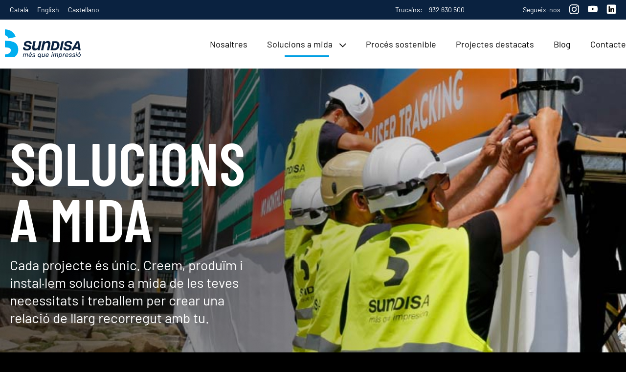

--- FILE ---
content_type: text/html; charset=UTF-8
request_url: https://sundisa.es/ca/soluciones-a-medida
body_size: 8324
content:
<!DOCTYPE html>
<html>
<head>
    <title>Solucions a mida | Impresión en gran formato y soluciones en comunicación visual | Sundisa</title>
    <meta charset="utf-8" />
    <meta http-equiv="X-UA-Compatible" content="IE=edge,chrome=1">   
    <meta http-equiv="cleartype" content="on">        
    <meta name="HandheldFriendly" content="True">
    <meta name="MobileOptimized" content="320">
    <meta name="viewport" content="width=device-width, initial-scale=1.0">                                    
    <meta name="description" content="Impresión en gran formato y soluciones innovadoras en comunicación visual para interior y exterior ¿Quieres sorprender?" />
    <meta name="keywords" content="" />
         
                        <link rel="alternate" hreflang="es" href="https://sundisa.es/es/soluciones-a-medida" /> 
                                <link rel="alternate" hreflang="en" href="https://sundisa.es/en/customised-solutions" /> 
                            <link rel="shortcut icon" href="https://sundisa.es/images/favicon.ico" />        
    
    <link rel="stylesheet" href="https://sundisa.es/css/jquery-ui.min.css" />
    <link rel="stylesheet" href="https://pdcc.gdpr.es/pdcc.min.css" />
                    <link rel="stylesheet" href="https://sundisa.es/css/style.css?v=1770070768" />
    
<!-- Google Tag Manager -->
<script>(function(w,d,s,l,i){w[l]=w[l]||[];w[l].push({'gtm.start':
new Date().getTime(),event:'gtm.js'});var f=d.getElementsByTagName(s)[0],
j=d.createElement(s),dl=l!='dataLayer'?'&l='+l:'';j.async=true;j.src=
'https://www.googletagmanager.com/gtm.js?id='+i+dl;f.parentNode.insertBefore(j,f);
})(window,document,'script','dataLayer','GTM-NRSJKJR');</script>
<!-- End Google Tag Manager -->

<!-- Global site tag (gtag.js) - Google Analytics 
<script async src="https://www.googletagmanager.com/gtag/js?id=UA-30281182-1"></script>
<script>
  window.dataLayer = window.dataLayer || [];
  function gtag(){dataLayer.push(arguments);}
  gtag('js', new Date());

  gtag('config', 'UA-30281182-1');
  gtag('config', 'AW-976929032');
  gtag('config', 'G-0ZGCZX4HFC');

</script>

  -->

<!-- Facebook Pixel Code
<script>
!function(f,b,e,v,n,t,s)
{if(f.fbq)return;n=f.fbq=function(){n.callMethod?
n.callMethod.apply(n,arguments):n.queue.push(arguments)};
if(!f._fbq)f._fbq=n;n.push=n;n.loaded=!0;n.version='2.0';
n.queue=[];t=b.createElement(e);t.async=!0;
t.src=v;s=b.getElementsByTagName(e)[0];
s.parentNode.insertBefore(t,s)}(window,document,'script',
'https://connect.facebook.net/en_US/fbevents.js');
 fbq('init', '229591954648228'); 
fbq('track', 'PageView');
</script>
<noscript>
<img height="1" width="1" src="https://www.facebook.com/tr?id=229591954648228&ev=PageView&noscript=1"/>
</noscript>
 -->
<!-- End Facebook Pixel Code -->

<!-- Conversión de llamada en web 
<script>
  gtag('config', 'AW-976929032/xvtOCOrmmmAQiILr0QM', {
    'phone_conversion_number': '932 630 500'
  });
</script> -->

<!-- Linkedin conversion code 
<script type="text/javascript">
_linkedin_partner_id = "206338";
window._linkedin_data_partner_ids = window._linkedin_data_partner_ids || [];
window._linkedin_data_partner_ids.push(_linkedin_partner_id);
</script><script type="text/javascript">
(function(){var s = document.getElementsByTagName("script")[0];
var b = document.createElement("script");
b.type = "text/javascript";b.async = true;
b.src = "https://snap.licdn.com/li.lms-analytics/insight.min.js";
s.parentNode.insertBefore(b, s);})();
</script>
<noscript>
<img height="1" width="1" style="display:none;" alt="" src="https://px.ads.linkedin.com/collect/?pid=206338&fmt=gif" />
</noscript> -->

    <script src="https://pdcc.gdpr.es/pdcc.min.js"></script>
    <script src="https://sundisa.es/js/modernizr-2.8.3.min.js"></script>
    <script type="text/javascript">
    PDCookieConsent.config({
         "defaultLang" : "ca",
         "brand" : {
         "dev" : true,
         "name" : "SUNDISA",
         "url" : "https://sundisa.es/",
         "websiteOwner" : "Sundisa"
         },
         "cookiePolicyLink": "https://sundisa.es/ca/politica-de-cookies",
         "hideModalIn": [
             "https://sundisa.es/ca/politica-de-cookies",
             "https://sundisa.es/ca/politica-de-privacitat",
             "https://sundisa.es/ca/avis-legal",
             "https://sundisa.es/ca/condiciones-del-servicio"
         ],
         "showBadges": true,
         "styles": {
         "primaryButton": {
         "bgColor" : "#fab36b",
         "txtColor": "#000000"
         },
         "secondaryButton": {
         "bgColor" : "#bfbfbf",
         "txtColor": "#000000"
         },
         "cookieButton": {
         "activedColor" : "#f88410",
         "disabledColor": "#fbcc9d"
         }
     }
    });    
    PDCookieConsent.blockList([
     {
     "domain" : "google.com/recaptcha",
     "name" : "reCaptcha",
     "actived" : true,
     "editable": false,
     "visible" : true
     },
     {
     "domain" : "google.com/recaptcha",
     "name" : "Google reCAPTCHA",
     "actived" : true,
     "editable": false,
     "visible" : true
     },
     {
     "domain" : "google.com",
     "name" : "Google",
     "actived" : true,
     "editable": false,
     "visible" : true
     }
    ]);    
    </script>
    <script src="https://www.google.com/recaptcha/api.js" async defer></script>
    <script src='https://www.hCaptcha.com/1/api.js' async defer></script>
    <script type='text/javascript' src='//platform-api.sharethis.com/js/sharethis.js#property=5cfa1cca4351e9001264f9fb&product=inline-share-buttons' async='async'></script>
</head>
<body id="page-158">

                        
        
    <div id="leycookies">
        <div class="inner">
            <article>
                <h2>COOKIES</h2><p>En navegar per aquest website, acceptes la nostra <a data-fancybox="" data-type="ajax" data-options="{&quot;baseClass&quot;:&quot;modalAjax&quot;,&quot;caption&quot; : &quot;&quot;}" data-src="/es/condiciones-del-servicio" data-filter=".mainbar" href="javascript:;" title="Condiciones del servicio">política de cookies</a>.</p>
            </article>
            <a 
                href="javascript:void(0);" 
                onclick="PonerCookie();"
                class="cookie_button"
                >
                <span>D&#039;acord</span>
            </a>
        </div>
    </div>      
    
            <header>
                            <article class="preheader">
                    <div class="inner">
                                            <div class="selectorIdioma">
                            <ul>
                                       

                                                            
                                    <li>
                                        <a href="https://sundisa.es/es/soluciones-a-medida">Castellano</a>
                                    </li>
                                                            
                                    <li>
                                        <a href="https://sundisa.es/en/customised-solutions">English</a>
                                    </li>
                                                            
                                    <li class="selected">
                                        <a href="https://sundisa.es/ca/solucions-a-mida">Català</a>
                                    </li>
                                                            </ul>
                        </div>    
                        

<div class="llamanos">
<p>Truca'ns: <a href="tel:932 630 500">932 630 500</a></p>
</div>

                        

<ul class="social">
	<li><span>Segueix-nos</span></li>
	<li><a class="Instagram" href="https://www.instagram.com/sundisa_impresion/" target="_blank" title="Instagram"><img alt="" src="/images/social-networks-icons/instagram.svg" title="Instagram" /></a></li>
	<li><a class="youtube" href="https://www.youtube.com/user/Sundisa1981" target="_blank" title="youtube"><img alt="" src="/images/social-networks-icons/youtube.svg" title="Youtube" /> </a></li>
	<li><a class="linkedin" href="https://www.linkedin.com/company/sundisa" target="_blank" title="linkedin"><img alt="" src="/images/social-networks-icons/linkedin.svg" title="Linkedin" /> </a></li>
</ul>

                                        </div>
                </article>   
                                    <article class="mainheader">
                <div class="inner">
                                            <a 
                        title="Impresión en gran formato y soluciones en comunicación visual | Sundisa" 
                        class="logo" 
                        href="https://sundisa.es/ca">
                        
                                                                                                        <img 
                                class="desktop"
                                title="Impresión en gran formato y soluciones en comunicación visual | Sundisa" 
                                src="/images/logo-sundisa-catala.svg" 
                                alt="Impresión en gran formato y soluciones en comunicación visual | Sundisa"
                            />
                            <img 
                                class="mobile"
                                title="Impresión en gran formato y soluciones en comunicación visual | Sundisa" 
                                src="/images/logo-sundisa-catala.svg" 
                                alt="Impresión en gran formato y soluciones en comunicación visual | Sundisa"
                            />                            
                        </a>				
                                                                      
                        


<section class="megamenu ">
    <article class="main">
        <ul>
            <li class="">
                <a href="/ca/nosaltres">
                    <span>
                        Nosaltres
                    </span>
                </a>
            </li>
            <li class="visible">
                <a href="/ca/solucions-a-mida">
                    <span>
                        Solucions a mida
                    </span>
                </a>
                <a href="#" class="action" data-menu="sub" data-option="soluciones">
                    <img src="https://sundisa.es/images/carot-down.svg" style="margin-left:10px;" />
                </a>
            </li>
            <li class="">
                <a href="/ca/proces-sostenible">
                    <span>
                        Procés sostenible
                    </span>
                </a>
            </li>
            <li class="">
                <a href="/ca/projectes-destacats">
                    <span>
                        Projectes destacats
                    </span>
                </a>
            </li>
            <li class="">
                <a href="/ca/blog">
                    <span>
                        Blog
                    </span>
                </a>
            </li>
            <li class="">
                <a href="/ca/contacte">
                    <span>
                        Contacte
                    </span>
                </a>
            </li>            
        </ul>   
    </article>
    <article class="sub">
        <ul class="soluciones">
            <li>                
                <a href="/ca/productes/accions-singulars">
                    <span>
                        Accions especials
                    </span>
                </a>
            </li>
            <li>                
                <a href="/ca/productes/gran-format">
                    <span>
                        Gran format
                    </span>
                </a>
            </li>
            <li>                
                <a href="/ca/productes/retail">
                    <span>
                        Retail
                    </span>
                </a>
            </li>       
            <li>                
                <a href="/ca/productes/interiorisme">
                    <span>
                        Interiorisme
                    </span>
                </a>
            </li>                  
            <li>                
                <a href="/ca/productes/esdeveniments">
                    <span>
                        Esdeveniments
                    </span>
                </a>
            </li>
            <li>                
                <a href="/ca/productes/marcatge-de-vehicles">
                    <span>
                        Marcatge de vehicles
                    </span>
                </a>
            </li>           
            <li>                
                <a href="#" class="action" data-menu="foot">
                    <span>
                        Tots els productes
                    </span>
                                        <img src="https://sundisa.es/images/carot-down.svg" />
                </a>
            </li>            
        </ul>
    </article>
    <article class="foot">
        <img src="https://sundisa.es/images/sundisa-s.svg" />
        <h2>Tots els <br>productes</h2>
        <ul class="listproductos">
            <li>                
                <a href="/ca/productes/banderes-banderoles">
                    <span>
                        Banderes, banderoles
                    </span>
                </a>
            </li>
            <li>                
                <a href="/ca/productes/tancaments">
                    <span>
                        Tancaments
                    </span>
                </a>
            </li>            
            <li>                
                <a href="/ca/productes/estructures-corporis">
                    <span>
                        Estructures i Corporis
                    </span>
                </a>
            </li>
            <li>                
                <a href="/ca/productes/hanging-banners">
                    <span>
                        Hanging banners
                    </span>
                </a>
            </li>
            <li>                
                <a href="/ca/productes/lletres-corpories">
                    <span>
                        Lletres corpòries
                    </span>
                </a>
            </li>
            <li>                
                <a href="/ca/productes/lones-publicitaries-banners">
                    <span>
                        Lones publicitàries, banners
                    </span>
                </a>
            </li>
            <li>                
                <a href="/ca/productes/monopostos">
                    <span>
                        Monopostos
                    </span>
                </a>
            </li>            
            <li>                
                <a href="/ca/productes/retols">
                    <span>
                        Rètols
                    </span>
                </a>
            </li>
            <li>                
                <a href="/ca/productes/sunditex-sundilight">
                    <span>
                        Sunditex, Sundilight
                    </span>
                </a>
            </li>
            <li>                
                <a href="/ca/products/totems-torretes">
                    <span>
                        Tòtems, Torretes
                    </span>
                </a>
            </li>   
            <li>                
                <a href="/ca/products/tanques-publicitaries">
                    <span>
                        Tanques publicitàries
                    </span>
                </a>
            </li>                         
        </ul>
    </article>                
</section>
                                        <div class="mobile">
                                 
                            
    

 
    
<a class="toggle toggleMobileMenu" href="#">
    <img src="https://sundisa.es/images/menuToggle.svg" />
</a>

<nav id="main-nav">        
<ul class="widgetCategoryMenu">
                                        
            <li class="">                
                <a 
                    href="https://sundisa.es/ca/nosaltres"
                    
                    
                    >
                         
                    <span>
                        Nosaltres
                    </span>
                </a>
                        </li>
                            
                                        
            <li class="">                
                <a 
                    href="https://sundisa.es/ca/solucions-a-mida"
                    
                    
                    >
                         
                    <span>
                        Solucions a mida
                    </span>
                </a>
                                    <ul>
                                                                                                                                    
                                <li>
                                    <a href="https://sundisa.es/ca/productes/accions-singulars">
                                        Accions especials
                                    </a>
                                                                </li>
                                                        
                                                                                                                                                    
                                <li>
                                    <a href="https://sundisa.es/ca/productes/gran-format">
                                        Gran format
                                    </a>
                                                                </li>
                                                        
                                                                                                                                                    
                                <li>
                                    <a href="https://sundisa.es/ca/productes/retail">
                                        Retail
                                    </a>
                                                                </li>
                                                        
                                                                                                                                                    
                                <li>
                                    <a href="https://sundisa.es/ca/productes/esdeveniments">
                                        Esdeveniments
                                    </a>
                                                                </li>
                                                        
                                                                                                                                                    
                                <li>
                                    <a href="https://sundisa.es/ca/productes/marcatge-de-vehicles">
                                        Marcatge de vehicles
                                    </a>
                                                                </li>
                                                        
                                                                                                                                                    
                                <li>
                                    <a href="https://sundisa.es/ca/ca/productes/interiorisme">
                                        Interiorisme
                                    </a>
                                                                </li>
                                                        
                                                                                                                                                    
                                <li>
                                    <a href="https://sundisa.es/ca">
                                        Tots els productes
                                    </a>
                                                                            <ul>
                                                                                                                                                                                                                                            
                                                    <li>
                                                        <a href="https://sundisa.es/ca/productes/banderes-banderoles">
                                                            Banderes, banderoles
                                                        </a>
                                                                                                        </li>
                                                                                    
                                                                                                                                                                                                                                                                                
                                                    <li>
                                                        <a href="https://sundisa.es/ca/productes/tancaments">
                                                            Tancaments
                                                        </a>
                                                                                                        </li>
                                                                                    
                                                                                                                                                                                                                                                                                
                                                    <li>
                                                        <a href="https://sundisa.es/ca/productes/estructures-corporis">
                                                            Estructures i Corporis
                                                        </a>
                                                                                                        </li>
                                                                                    
                                                                                                                                                                                                                                                                                
                                                    <li>
                                                        <a href="https://sundisa.es/ca/productes/hanging-banners">
                                                            Hanging banners
                                                        </a>
                                                                                                        </li>
                                                                                    
                                                                                                                                                                                                                                                                                
                                                    <li>
                                                        <a href="https://sundisa.es/ca/productes/lletres-corpories">
                                                            Lletres corpòries
                                                        </a>
                                                                                                        </li>
                                                                                    
                                                                                                                                                                                                                                                                                
                                                    <li>
                                                        <a href="https://sundisa.es/ca/productes/lones-publicitaries-banners">
                                                            Lones publicitàries, banners
                                                        </a>
                                                                                                        </li>
                                                                                    
                                                                                                                                                                                                                                                                                
                                                    <li>
                                                        <a href="https://sundisa.es/ca/productes/monopostos">
                                                            Monopostos
                                                        </a>
                                                                                                        </li>
                                                                                    
                                                                                                                                                                                                                                                                                
                                                    <li>
                                                        <a href="https://sundisa.es/ca/productes/retols">
                                                            Rètols
                                                        </a>
                                                                                                        </li>
                                                                                    
                                                                                                                                                                                                                                                                                
                                                    <li>
                                                        <a href="https://sundisa.es/ca/productes/sunditex-sundilight">
                                                            Sunditex, Sundilight
                                                        </a>
                                                                                                        </li>
                                                                                    
                                                                                                                                                                                                                                                                                
                                                    <li>
                                                        <a href="https://sundisa.es/ca/products/totems-torretes">
                                                            Tòtems, Torretes
                                                        </a>
                                                                                                        </li>
                                                                                    
                                                                                                                                                                                                                                                                                
                                                    <li>
                                                        <a href="https://sundisa.es/ca/products/tanques-publicitaries">
                                                            Tanques publicitàries
                                                        </a>
                                                                                                        </li>
                                                                                    
                                                                                                                </ul>
                                                            </li>
                                                        
                                                    </ul>
                    </li>
                            
                                        
            <li class="">                
                <a 
                    href="https://sundisa.es/ca/proces-sostenible"
                    
                    
                    >
                         
                    <span>
                        Procés sostenible
                    </span>
                </a>
                        </li>
                            
                                        
            <li class="">                
                <a 
                    href="https://sundisa.es/ca/projectes-destacats"
                    
                    
                    >
                         
                    <span>
                        Projectes destacats
                    </span>
                </a>
                        </li>
                            
                                        
            <li class="">                
                <a 
                    href="https://sundisa.es/ca/blog"
                    
                    
                    >
                         
                    <span>
                        Blog
                    </span>
                </a>
                        </li>
                            
                                        
            <li class="">                
                <a 
                    href="https://sundisa.es/ca/contacte"
                    
                    
                    >
                         
                    <span>
                        Contacte
                    </span>
                </a>
                        </li>
                            
<li class="phone">
    

<div class="llamanos">
<p>Truca'ns: <a href="tel:932 630 500">932 630 500</a></p>
</div>

</li>
<li class="langs">
    <div class="selectorIdioma">
        <div>
                                               

                                        
                <p>
                    <a href="https://sundisa.es/es/soluciones-a-medida">Castellano</a>
                </p>
                                        
                <p>
                    <a href="https://sundisa.es/en/soluciones-a-medida">English</a>
                </p>
                                        
                <p class="selected">
                    <a href="https://sundisa.es/ca/soluciones-a-medida">Català</a>
                </p>
                    </div>
    </div>
</li>
</ul>
</nav>
                                            </div>
                </div>
            </article>   
                    </header>
           

        <section class="main">

                                        
   
        <article class="entryBlogBurn" style="">            
            <div class="entryBlogBurnContent" style="position:absolute;">
                <div class="inner">
                    <h1>SOLUCIONS <br>A MIDA</h1>
                    <div class="desc">Cada projecte és únic. Creem, produïm i instal·lem solucions a mida de les teves necessitats i treballem per crear una relació de llarg recorregut amb tu. </div>
                </div>
            </div>                            
            <img class="entryBlogBurnImage" src="https://sundisa.es/images/uploads/2025/12/12/source/Portada_soluciones_a_medida.jpg" />
        </article>       
        
        <section class="inner">
<div class="section group intro">
<div class="col span_3_of_8">
<h2>TENS UNA IDEA I NO SAPS PER ON COMENÇAR?</h2>
</div>

<div class="col span_5_of_8">
<p>T'escoltem, aportem la nostra visió i junts desenvolupem el teu projecte. Som innovadors, tenim cura dels detalls i ens agrada assumir nous reptes.</p>

<p>Amb més de quaranta anys d’experiència, operem a tota la Península i som una de les companyies de referència a Espanya en impressió digital de gran format i en solucions de comunicació visual per a retail, fires, esdeveniments i publicitat.</p>
</div>
</div>

<div class="section group block">
<div class="col span_3_of_8">
<h3>ACCIONS<br />
SINGULARS</h3>

<p>Veure projecte destacat d’accions singulars</p>
<a class="boton" href="/es/productos/acciones-singulares">Veure’n més</a> <a href="/es/proyectos-destacados?category=149&amp;family=5">&gt; Veure projecte destacat d’accions singulars</a></div>

<div class="col span_5_of_8"><img alt="acciones_singulares.jpg" src="/images/uploads/2022/08/28/source/acciones_singulares.jpg" style="width:100%;height:auto" /></div>
</div>

<div class="section group block">
<div class="col span_3_of_8">
<h3>GRAN<br />
FORMAT</h3>

<p>Publicitat exterior que dona un gran impuls a la visibilitat de la teva marca.</p>
<a class="boton" href="/es/productos/gran-formato">Veure’n més</a> <a href="/es/proyectos-destacados?category=150&amp;family=5">&gt; Veure projecte destacat de gran format</a></div>

<div class="col span_5_of_8"><img alt="gran_formato.jpg" src="/images/uploads/2026/01/19/source/gran_formato.jpg" style="width:100%;height:auto" /></div>
</div>

<div class="section group block">
<div class="col span_3_of_8">
<h3>ESDEVENIMENTS</h3>

<p>Instal·lacions memorables per destacar i aconseguir el màxim abast.</p>
<a class="boton" href="/es/productos/eventos">Veure’n més</a> <a href="/es/proyectos-destacados?category=151&amp;family=5">&gt; Veure projecte destacat d'esdeveniments</a></div>

<div class="col span_5_of_8"><img alt="eventos.jpg" src="/images/uploads/2025/12/12/source/eventos_portada_new2.jpg" style="width:100%;height:auto" /></div>
</div>

<div class="section group block">
<div class="col span_3_of_8">
<h3>RETAIL</h3>

<p>Punts de venda únics per seduir i atreure els teus clients.</p>
<a class="boton" href="/es/productos/retail">Veure’n més</a> <a href="/es/proyectos-destacados?category=152&amp;family=5">&gt; Veure projecte destacat de retail</a></div>

<div class="col span_5_of_8"><img alt="retail.jpg" src="/images/uploads/2026/01/19/source/retail_1_.jpg" style="width:100%;height:auto" /></div>
</div>

<div class="section group block">
<div class="col span_3_of_8">
<h3>INTERIORISME</h3>

<p>Els espais expliquen històries. Una paret ben tractada pot transformar un racó en un refugi, una llar en un espai que emociona o un establiment comercial en una experiència memorable.</p>
<a class="boton" href="/ca/productes/interiorisme">Veure més</a></div>

<div class="col span_5_of_8"><img alt="interiorismo" src="/images/uploads/2026/01/19/source/interiorismo_1_.jpg" style="width:100%;height:auto" /></div>
</div>

<div class="section group block">
<div class="col span_3_of_8">
<h3>MARCATGE DE<br />
VEHICLES</h3>

<p>Realitzem la retolació integral o parcial de tota mena de vehicles.</p>
<a class="boton" href="/es/productos/marcaje-vehiculos">Veure’n més</a> <a href="/es/proyectos-destacados?category=153&amp;family=5">&gt; Veure projecte destacat de marcatge de vehicles</a></div>

<div class="col span_5_of_8"><img alt="marcaje_vehiculos.jpg" src="/images/uploads/2025/12/12/source/rotulacion_de_vehiculos.jpg" style="width:100%;height:auto" /></div>
</div>
</section>
            
        
    </section>
            
    

<div class="section group products_widget">
<div class="col span_3_of_8">
<h3>SOLUCIONS<br />
A MIDA</h3>

<p>La solució que necessites per aconseguir els teus objectius.</p>

<ul>
	<li><a href="/ca/productes/accions-singulars">ACCIONS SINGULARS</a></li>
	<li><a href="/ca/productes/gran-format">GRAN FORMAT</a></li>
	<li><a href="/ca/productes/retail">RETAIL</a></li>
	<li><a href="/ca/productes/esdeveniments">ESDEVENIMENTS</a></li>
	<li><a href="/ca/productes/marcatge-de-vehicles">MARCATGE DE VEHICLES</a></li>
	<li><a href="/ca/productes/interiorisme">INTERIORISME</a></li>
</ul>
</div>

<div class="col span_5_of_8">
<h3>TOTS ELS<br />
PRODUCTES SUNDISA</h3>

<p>Productes que resolen les teves necessitats de comunicació.</p>

<ul>
	<li><a href="/ca/productes/banderes-banderoles">BANDERES I BANDEROLES</a></li>
	<li><a href="/ca/productes/tancaments">TANCAMENTS</a></li>
	<li><a href="/ca/productes/estructures-corporis">Estructures i Corporis</a></li>
	<li><a href="/ca/productes/hanging-banners">HANGING BANNERS</a></li>
	<li><a href="/ca/productes/lletres-corpories">Lletres corpòries</a></li>
	<li><a href="/ca/productes/totems-torretes">Tòtems, Torretes</a></li>
</ul>

<ul>
	<li><a href="/ca/productes/lones-publicitaries-banners">Lones publicitàries, banners</a></li>
	<li><a href="/ca/productes/monopostos">Monopostos</a></li>
	<li><a href="/ca/productes/retols">Rètols</a></li>
	<li><a href="/ca/productes/sunditex-sundilight">SUNDITEX, SUNDILIGHT</a></li>
	<li><a href="/ca/productes/tanques-publicitaries">Tanques publicitàries</a></li>
</ul>
</div>
</div>

        <section>
        <div class="contact_body">
                

            <div class="section group inner">
                <div class="col left span_1_of_2">
                    <div class="text">
                        <h2>
                            Contacta amb nosaltres
                        </h2>
                        <p>
                            Tens una idea, però no saps per on començar? Explica&#039;ns-ho!
                        </p>
                    </div>
                </div>
                <div class="col right span_1_of_2">
                    

<form 
    method="post" 
    name="contactForm" 
    action="/ca/contacte" 
    class="form"
    >
        <div class="section group">
            <div class="col span_2_of_2">
                <input 
                    type="text" 
                    name="name" 
                    placeholder="Nom*"
                    data-required="*"
                    />
                <input 
                    type="text" 
                    name="surnames" 
                    placeholder="Cognoms*"
                    data-required="*"
                    />                
            </div>
            <div class="col span_2_of_2">
                <input 
                    type="text" 
                    name="position" 
                    placeholder="Position"
                    />
                <input 
                    type="text" 
                    name="company" 
                    placeholder="Empresa"
                    />                
            </div>                    
            <div class="col span_2_of_2">
                <input 
                    type="text" 
                    name="email" 
                    data-required="email"
                    placeholder="Email*"
                    data-required-text="L&#039;email no pot estar buit i ha de correspondre amb una adreça real"
                    />                
                <input 
                    type="text" 
                    name="phone" 
                    placeholder="telèfon*"
                    data-required="*"
                    />
            </div>        
            <div class="col span_2_of_2">
                                <div class="select">
                    <select name="what_solution_are_you_looking_for">
                        <option value="">Quina solució cerques?</option>
                        <option value="Accions especials">Accions especials</option>
                        <option value="Gran format">Gran format</option>
                        <option value="Esdeveniments">Esdeveniments</option>
                        <option value="Retail">Retail</option>
                        <option value="Marcatge de vehicles">Marcatge de vehicles</option>
                        <option value="Estructures i Corporis">Estructures i Corporis</option>
                        <option value="Banderes, banderoles">Banderes, banderoles</option>
                        <option value="Lletres corpòries">Lletres corpòries</option>
                        <option value="Lones publicitàries, banners">Lones publicitàries, banners</option>
                        <option value="Monopostos">Monopostos</option>
                        <option value="Rètols">Rètols</option>
                        <option value="Sunditex, Sundilight">Sunditex, Sundilight</option>
                        <option value="Otros">Altres</option>
                    </select>
                </div>
                            </div>
            <div class="col span_2_of_2">
            <fieldset>
                <textarea name="consultation">Missatge</textarea>
            </fieldset>
            </div>      
        </div>
        <input 
            type="submit" 
            value="Envia" 
            class="button bBlue" 
            />          
        <a 
            data-fancybox 
            data-type="ajax" 
            data-options='{"baseClass":"modalAjax","caption" : ""}' 
            data-src="/ca/condiciones-del-servicio" 
            data-filter=".mainbar" 
            href="javascript:;"
            title="Condicions del servei"
            >
            En fer clic a "Envia", acceptes la nostra <u>política de privacitat.</u>
        </a>
        <p>
            Els camps marcats amb un asterisc (*) són obligatoris.
        </p>
    
    <!--<div style="margin:16px 0 8px 0px" class="g-recaptcha" data-sitekey="6Lcu6KUUAAAAANzf6NkcyxYOnra58l55rzYmSBJB"></div>-->
   <br> <div class="h-captcha" data-sitekey="24688fb0-3ffe-42ac-abb6-b954e92e99d6"></div>
        <input type="hidden" name="url_referer" value="https://sundisa.es/ca/solucions-a-mida" />        
</form>                </div>            
            </div>
        </div>
        
    </section> 
   
        
<section class="newsletter_widget">
    <div class="section group inner">
        <div class="col span_2_of_5">
            <h2>
                Subscriu-te a la nostra newsletter
            </h2>
            <p>
                T’enviarem continguts periòdics per a professionals que vulguin continuar creixent.
            </p>
        </div>
        <div class="col span_1_of_5">&nbsp;</div>
        <div class="col span_2_of_5">
            

<form 
    method="post" 
    name="contactForm" 
    action="/ca/contacte?newsletter=1" 
    class="form"
    >
    <fieldset class="inner section group">
        <div class="col span_3_of_4" style="text-align:center">
            <input 
                type="text" 
                name="email" 
                data-required="email"
                placeholder="Escriu la teva adreça electrònica"
                data-required-text="L&#039;email no pot estar buit i ha de correspondre amb una adreça real"                
                />
        </div>
        <div class="col span_1_of_4">
            <input 
                type="submit" 
                value="Envia" 
                class="button bBlue" 
                />        
        </div>
    </fieldset>           
    <a 
        data-fancybox 
        data-type="ajax" 
        data-options='{"baseClass":"modalAjax","caption" : ""}' 
        data-src="/ca/condiciones-del-servicio" 
        data-filter=".mainbar" 
        href="javascript:;"
        title="Condicions del servei"
        >
        En fer clic a "Envia", acceptes la nostra <u>política de privacitat.</u>
    </a>
    <input 
        type="hidden" 
        name="newsletter" 
        value="1" 
        />
    
    <!--<div style="margin:16px 0 8px 0" class="g-recaptcha" data-sitekey="6Lcu6KUUAAAAANzf6NkcyxYOnra58l55rzYmSBJB"></div>-->
     <br> <div class="h-captcha" data-sitekey="24688fb0-3ffe-42ac-abb6-b954e92e99d6"></div>
    
</form>        </div>            
    </div>
</section>                 
            

            <footer>                        
            
            <section class="inner section group" style="padding-bottom:30px;">
                <div class="col span_3_of_12">
                    

<ul class="menufooter">
	<li><a href="/ca/nosaltres">Nosaltres</a></li>
	<li><a href="/ca/solucions-a-mida">Solucions a mida</a></li>
	<li><a href="/ca/proces-sostenible">Procés sostenible</a></li>
	<li><a href="/ca/projectes-destacats">Projectes destacats</a></li>
	<li><a href="/ca/blog">Blog</a></li>
	<li><a href="/ca/contacte">Contacte</a></li>
</ul>
                    
                </div>
                <div class="col span_2_of_12">
                    

<div class="oficinas">
<h3>BARCELONA</h3>

<p>Botánica 73-75<br />
08908 L’Hospitalet de Llobregat</p>

<p><a href="tel:34932630500">T +34 93 263 05 00</a><br />
<a href="mailto:info@sundisa.es">info@sundisa.es</a></p>
</div>

                </div>
                <div class="col span_2_of_12">
                    

<div class="oficinas">
<h3>MADRID</h3>

<p>Sánchez Preciado 5, Bajo<br />
28039 Madrid</p>

<p><a href="tel:34913430770">T +34 91 343 07 70</a><br />
<a href="mailto:madrid@sundisa.es">madrid@sundisa.es</a></p>
</div>

                </div>
                <div class="col span_2_of_12">
                    

<div class="oficinas">
<h3>GIRONA</h3>

<p><a href="tel:34647396722">T +34 647396722</a><br />
<a href="mailto:girona@sundisa.es">girona@sundisa.es</a></p>
</div>

                </div>
                <div class="col span_3_of_12">
                    

<div class="sellos">
<p>Segells de qualitat</p>
<img alt="" src="/images/SND_sellos_1.svg" /><img alt="" src="/images/sellos2.svg" /></div>

                </div>
            </section>    
            <section class="inner section group">
                <div class="col span_3_of_12">
                
                                                                                            
                
                    <a 
                    title="Impresión en gran formato y soluciones en comunicación visual | Sundisa" 
                    class="logo" 
                    href="https://sundisa.es/es">
                        <img 
                        style="width:198px;"
                        title="Impresión en gran formato y soluciones en comunicación visual | Sundisa" 
                        src="/images/sundisa_footer_catala.svg" 
                        alt="Impresión en gran formato y soluciones en comunicación visual | Sundisa"
                        />
                    </a>
                </div>
                <div class="col span_3_of_12">
                    

<ul class="menuprivacidad">
	<li><a data-fancybox="" data-filter=".mainbar" data-options="{&quot;baseClass&quot;:&quot;modalAjax&quot;,&quot;caption&quot; : &quot;Política de privacitat&quot;}" data-src="/ca/politica-de-privacitat" data-type="ajax" href="javascript:;" title="Política de privacitat">Política de privacitat</a></li>
	<li><a data-fancybox="" data-filter=".mainbar" data-options="{&quot;baseClass&quot;:&quot;modalAjax&quot;,&quot;caption&quot; : &quot;Política de privacidad&quot;}" data-src="/ca/avis-legal" data-type="ajax" href="javascript:;" title="Avis legal">Avis legal</a></li>
	<li><a data-fancybox="" data-filter=".mainbar" data-options="{&quot;baseClass&quot;:&quot;modalAjax&quot;,&quot;caption&quot; : &quot;Política de privacitat&quot;}" data-src="/ca/politica-de-privacitat-en-xarxes-socials" data-type="ajax" href="javascript:;" title="Politica de privacitat en xarxes socials">Politica de privacitat en xarxes socials</a></li>
</ul>

                </div>
                <div class="col span_3_of_12">
                    

<ul class="menuprivacidad">
	<li><a data-fancybox="" data-filter=".mainbar" data-options="{&quot;baseClass&quot;:&quot;modalAjax&quot;,&quot;caption&quot; : &quot;Política de cookies&quot;}" data-src="/ca/politica-de-cookies" data-type="ajax" href="javascript:;" title="Política de cookies">Política de cookies</a></li>
	<!--<li><a class="pdcc-open-modal" href="#">Panell control Política de Cookies</a></li>-->
	<li><a href="/files/POLITICA_INTREGADA_CALIDAD_MEDIO_AMB_ENERGIA_SALUD_Y_SEG.pdf" target="_blank" title="Política de qualitat, medi ambient, energia i Seguretat i Salut a la feina">Política de qualitat, medi ambient, energia i Seguretat i Salut a la feina</a></li>
</ul>

                </div>
                <div class="col span_3_of_12">                    
                    

<ul class="social">
	<li><span>Segueix-nos</span></li>
	<li><a class="Instagram" href="https://www.instagram.com/sundisa_impresion/" target="_blank" title="Instagram"><img alt="" src="/images/social-networks-icons/instagram.svg" title="Instagram" /></a></li>
	<li><a class="youtube" href="https://www.youtube.com/user/Sundisa1981" target="_blank" title="youtube"><img alt="" src="/images/social-networks-icons/youtube.svg" title="Youtube" /> </a></li>
	<li><a class="linkedin" href="https://www.linkedin.com/company/sundisa" target="_blank" title="linkedin"><img alt="" src="/images/social-networks-icons/linkedin.svg" title="Linkedin" /> </a></li>
</ul>

                </div>
            </section>                        
        </footer>
    
       

         
    
                
    
    <script src="https://ajax.googleapis.com/ajax/libs/jquery/1.11.3/jquery.min.js"></script>
        <script>window.jQuery || document.write('<script src="https://sundisa.es/js/jquery-1.11.3.min.js"><\/script>')</script>    
    <script src="https://sundisa.es/js/jquery-ui.min.js"></script>
    
                        
                        <script src="https://sundisa.es/js/javascript.js?v=1770070768"></script>
               
    
            
                                             
    
</body>
</html>

--- FILE ---
content_type: text/css
request_url: https://sundisa.es/css/style.css?v=1770070768
body_size: 75294
content:

@charset "UTF-8";

/*!
 * animate.css -http://daneden.me/animate
 * Version - 3.7.0
 * Licensed under the MIT license - http://opensource.org/licenses/MIT
 *
 * Copyright (c) 2018 Daniel Eden
 */

@-webkit-keyframes bounce{0%,20%,53%,80%,to{-webkit-animation-timing-function:cubic-bezier(.215,.61,.355,1);-webkit-transform:translateZ(0);animation-timing-function:cubic-bezier(.215,.61,.355,1);transform:translateZ(0)}40%,43%{-webkit-animation-timing-function:cubic-bezier(.755,.05,.855,.06);-webkit-transform:translate3d(0,-30px,0);animation-timing-function:cubic-bezier(.755,.05,.855,.06);transform:translate3d(0,-30px,0)}70%{-webkit-animation-timing-function:cubic-bezier(.755,.05,.855,.06);-webkit-transform:translate3d(0,-15px,0);animation-timing-function:cubic-bezier(.755,.05,.855,.06);transform:translate3d(0,-15px,0)}90%{-webkit-transform:translate3d(0,-4px,0);transform:translate3d(0,-4px,0)}}@keyframes bounce{0%,20%,53%,80%,to{-webkit-animation-timing-function:cubic-bezier(.215,.61,.355,1);-webkit-transform:translateZ(0);animation-timing-function:cubic-bezier(.215,.61,.355,1);transform:translateZ(0)}40%,43%{-webkit-animation-timing-function:cubic-bezier(.755,.05,.855,.06);-webkit-transform:translate3d(0,-30px,0);animation-timing-function:cubic-bezier(.755,.05,.855,.06);transform:translate3d(0,-30px,0)}70%{-webkit-animation-timing-function:cubic-bezier(.755,.05,.855,.06);-webkit-transform:translate3d(0,-15px,0);animation-timing-function:cubic-bezier(.755,.05,.855,.06);transform:translate3d(0,-15px,0)}90%{-webkit-transform:translate3d(0,-4px,0);transform:translate3d(0,-4px,0)}}.bounce{-webkit-animation-name:bounce;-webkit-transform-origin:center bottom;animation-name:bounce;transform-origin:center bottom}@-webkit-keyframes flash{0%,50%,to{opacity:1}25%,75%{opacity:0}}@keyframes flash{0%,50%,to{opacity:1}25%,75%{opacity:0}}.flash{-webkit-animation-name:flash;animation-name:flash}@-webkit-keyframes pulse{0%{-webkit-transform:scaleX(1);transform:scaleX(1)}50%{-webkit-transform:scale3d(1.05,1.05,1.05);transform:scale3d(1.05,1.05,1.05)}to{-webkit-transform:scaleX(1);transform:scaleX(1)}}@keyframes pulse{0%{-webkit-transform:scaleX(1);transform:scaleX(1)}50%{-webkit-transform:scale3d(1.05,1.05,1.05);transform:scale3d(1.05,1.05,1.05)}to{-webkit-transform:scaleX(1);transform:scaleX(1)}}.pulse{-webkit-animation-name:pulse;animation-name:pulse}@-webkit-keyframes rubberBand{0%{-webkit-transform:scaleX(1);transform:scaleX(1)}30%{-webkit-transform:scale3d(1.25,.75,1);transform:scale3d(1.25,.75,1)}40%{-webkit-transform:scale3d(.75,1.25,1);transform:scale3d(.75,1.25,1)}50%{-webkit-transform:scale3d(1.15,.85,1);transform:scale3d(1.15,.85,1)}65%{-webkit-transform:scale3d(.95,1.05,1);transform:scale3d(.95,1.05,1)}75%{-webkit-transform:scale3d(1.05,.95,1);transform:scale3d(1.05,.95,1)}to{-webkit-transform:scaleX(1);transform:scaleX(1)}}@keyframes rubberBand{0%{-webkit-transform:scaleX(1);transform:scaleX(1)}30%{-webkit-transform:scale3d(1.25,.75,1);transform:scale3d(1.25,.75,1)}40%{-webkit-transform:scale3d(.75,1.25,1);transform:scale3d(.75,1.25,1)}50%{-webkit-transform:scale3d(1.15,.85,1);transform:scale3d(1.15,.85,1)}65%{-webkit-transform:scale3d(.95,1.05,1);transform:scale3d(.95,1.05,1)}75%{-webkit-transform:scale3d(1.05,.95,1);transform:scale3d(1.05,.95,1)}to{-webkit-transform:scaleX(1);transform:scaleX(1)}}.rubberBand{-webkit-animation-name:rubberBand;animation-name:rubberBand}@-webkit-keyframes shake{0%,to{-webkit-transform:translateZ(0);transform:translateZ(0)}10%,30%,50%,70%,90%{-webkit-transform:translate3d(-10px,0,0);transform:translate3d(-10px,0,0)}20%,40%,60%,80%{-webkit-transform:translate3d(10px,0,0);transform:translate3d(10px,0,0)}}@keyframes shake{0%,to{-webkit-transform:translateZ(0);transform:translateZ(0)}10%,30%,50%,70%,90%{-webkit-transform:translate3d(-10px,0,0);transform:translate3d(-10px,0,0)}20%,40%,60%,80%{-webkit-transform:translate3d(10px,0,0);transform:translate3d(10px,0,0)}}.shake{-webkit-animation-name:shake;animation-name:shake}@-webkit-keyframes headShake{0%{-webkit-transform:translateX(0);transform:translateX(0)}6.5%{-webkit-transform:translateX(-6px) rotateY(-9deg);transform:translateX(-6px) rotateY(-9deg)}18.5%{-webkit-transform:translateX(5px) rotateY(7deg);transform:translateX(5px) rotateY(7deg)}31.5%{-webkit-transform:translateX(-3px) rotateY(-5deg);transform:translateX(-3px) rotateY(-5deg)}43.5%{-webkit-transform:translateX(2px) rotateY(3deg);transform:translateX(2px) rotateY(3deg)}50%{-webkit-transform:translateX(0);transform:translateX(0)}}@keyframes headShake{0%{-webkit-transform:translateX(0);transform:translateX(0)}6.5%{-webkit-transform:translateX(-6px) rotateY(-9deg);transform:translateX(-6px) rotateY(-9deg)}18.5%{-webkit-transform:translateX(5px) rotateY(7deg);transform:translateX(5px) rotateY(7deg)}31.5%{-webkit-transform:translateX(-3px) rotateY(-5deg);transform:translateX(-3px) rotateY(-5deg)}43.5%{-webkit-transform:translateX(2px) rotateY(3deg);transform:translateX(2px) rotateY(3deg)}50%{-webkit-transform:translateX(0);transform:translateX(0)}}.headShake{-webkit-animation-name:headShake;-webkit-animation-timing-function:ease-in-out;animation-name:headShake;animation-timing-function:ease-in-out}@-webkit-keyframes swing{20%{-webkit-transform:rotate(15deg);transform:rotate(15deg)}40%{-webkit-transform:rotate(-10deg);transform:rotate(-10deg)}60%{-webkit-transform:rotate(5deg);transform:rotate(5deg)}80%{-webkit-transform:rotate(-5deg);transform:rotate(-5deg)}to{-webkit-transform:rotate(0deg);transform:rotate(0deg)}}@keyframes swing{20%{-webkit-transform:rotate(15deg);transform:rotate(15deg)}40%{-webkit-transform:rotate(-10deg);transform:rotate(-10deg)}60%{-webkit-transform:rotate(5deg);transform:rotate(5deg)}80%{-webkit-transform:rotate(-5deg);transform:rotate(-5deg)}to{-webkit-transform:rotate(0deg);transform:rotate(0deg)}}.swing{-webkit-animation-name:swing;-webkit-transform-origin:top center;animation-name:swing;transform-origin:top center}@-webkit-keyframes tada{0%{-webkit-transform:scaleX(1);transform:scaleX(1)}10%,20%{-webkit-transform:scale3d(.9,.9,.9) rotate(-3deg);transform:scale3d(.9,.9,.9) rotate(-3deg)}30%,50%,70%,90%{-webkit-transform:scale3d(1.1,1.1,1.1) rotate(3deg);transform:scale3d(1.1,1.1,1.1) rotate(3deg)}40%,60%,80%{-webkit-transform:scale3d(1.1,1.1,1.1) rotate(-3deg);transform:scale3d(1.1,1.1,1.1) rotate(-3deg)}to{-webkit-transform:scaleX(1);transform:scaleX(1)}}@keyframes tada{0%{-webkit-transform:scaleX(1);transform:scaleX(1)}10%,20%{-webkit-transform:scale3d(.9,.9,.9) rotate(-3deg);transform:scale3d(.9,.9,.9) rotate(-3deg)}30%,50%,70%,90%{-webkit-transform:scale3d(1.1,1.1,1.1) rotate(3deg);transform:scale3d(1.1,1.1,1.1) rotate(3deg)}40%,60%,80%{-webkit-transform:scale3d(1.1,1.1,1.1) rotate(-3deg);transform:scale3d(1.1,1.1,1.1) rotate(-3deg)}to{-webkit-transform:scaleX(1);transform:scaleX(1)}}.tada{-webkit-animation-name:tada;animation-name:tada}@-webkit-keyframes wobble{0%{-webkit-transform:translateZ(0);transform:translateZ(0)}15%{-webkit-transform:translate3d(-25%,0,0) rotate(-5deg);transform:translate3d(-25%,0,0) rotate(-5deg)}30%{-webkit-transform:translate3d(20%,0,0) rotate(3deg);transform:translate3d(20%,0,0) rotate(3deg)}45%{-webkit-transform:translate3d(-15%,0,0) rotate(-3deg);transform:translate3d(-15%,0,0) rotate(-3deg)}60%{-webkit-transform:translate3d(10%,0,0) rotate(2deg);transform:translate3d(10%,0,0) rotate(2deg)}75%{-webkit-transform:translate3d(-5%,0,0) rotate(-1deg);transform:translate3d(-5%,0,0) rotate(-1deg)}to{-webkit-transform:translateZ(0);transform:translateZ(0)}}@keyframes wobble{0%{-webkit-transform:translateZ(0);transform:translateZ(0)}15%{-webkit-transform:translate3d(-25%,0,0) rotate(-5deg);transform:translate3d(-25%,0,0) rotate(-5deg)}30%{-webkit-transform:translate3d(20%,0,0) rotate(3deg);transform:translate3d(20%,0,0) rotate(3deg)}45%{-webkit-transform:translate3d(-15%,0,0) rotate(-3deg);transform:translate3d(-15%,0,0) rotate(-3deg)}60%{-webkit-transform:translate3d(10%,0,0) rotate(2deg);transform:translate3d(10%,0,0) rotate(2deg)}75%{-webkit-transform:translate3d(-5%,0,0) rotate(-1deg);transform:translate3d(-5%,0,0) rotate(-1deg)}to{-webkit-transform:translateZ(0);transform:translateZ(0)}}.wobble{-webkit-animation-name:wobble;animation-name:wobble}@-webkit-keyframes jello{0%,11.1%,to{-webkit-transform:translateZ(0);transform:translateZ(0)}22.2%{-webkit-transform:skewX(-12.5deg) skewY(-12.5deg);transform:skewX(-12.5deg) skewY(-12.5deg)}33.3%{-webkit-transform:skewX(6.25deg) skewY(6.25deg);transform:skewX(6.25deg) skewY(6.25deg)}44.4%{-webkit-transform:skewX(-3.125deg) skewY(-3.125deg);transform:skewX(-3.125deg) skewY(-3.125deg)}55.5%{-webkit-transform:skewX(1.5625deg) skewY(1.5625deg);transform:skewX(1.5625deg) skewY(1.5625deg)}66.6%{-webkit-transform:skewX(-.78125deg) skewY(-.78125deg);transform:skewX(-.78125deg) skewY(-.78125deg)}77.7%{-webkit-transform:skewX(.390625deg) skewY(.390625deg);transform:skewX(.390625deg) skewY(.390625deg)}88.8%{-webkit-transform:skewX(-.1953125deg) skewY(-.1953125deg);transform:skewX(-.1953125deg) skewY(-.1953125deg)}}@keyframes jello{0%,11.1%,to{-webkit-transform:translateZ(0);transform:translateZ(0)}22.2%{-webkit-transform:skewX(-12.5deg) skewY(-12.5deg);transform:skewX(-12.5deg) skewY(-12.5deg)}33.3%{-webkit-transform:skewX(6.25deg) skewY(6.25deg);transform:skewX(6.25deg) skewY(6.25deg)}44.4%{-webkit-transform:skewX(-3.125deg) skewY(-3.125deg);transform:skewX(-3.125deg) skewY(-3.125deg)}55.5%{-webkit-transform:skewX(1.5625deg) skewY(1.5625deg);transform:skewX(1.5625deg) skewY(1.5625deg)}66.6%{-webkit-transform:skewX(-.78125deg) skewY(-.78125deg);transform:skewX(-.78125deg) skewY(-.78125deg)}77.7%{-webkit-transform:skewX(.390625deg) skewY(.390625deg);transform:skewX(.390625deg) skewY(.390625deg)}88.8%{-webkit-transform:skewX(-.1953125deg) skewY(-.1953125deg);transform:skewX(-.1953125deg) skewY(-.1953125deg)}}.jello{-webkit-animation-name:jello;-webkit-transform-origin:center;animation-name:jello;transform-origin:center}@-webkit-keyframes heartBeat{0%{-webkit-transform:scale(1);transform:scale(1)}14%{-webkit-transform:scale(1.3);transform:scale(1.3)}28%{-webkit-transform:scale(1);transform:scale(1)}42%{-webkit-transform:scale(1.3);transform:scale(1.3)}70%{-webkit-transform:scale(1);transform:scale(1)}}@keyframes heartBeat{0%{-webkit-transform:scale(1);transform:scale(1)}14%{-webkit-transform:scale(1.3);transform:scale(1.3)}28%{-webkit-transform:scale(1);transform:scale(1)}42%{-webkit-transform:scale(1.3);transform:scale(1.3)}70%{-webkit-transform:scale(1);transform:scale(1)}}.heartBeat{-webkit-animation-duration:1.3s;-webkit-animation-name:heartBeat;-webkit-animation-timing-function:ease-in-out;animation-duration:1.3s;animation-name:heartBeat;animation-timing-function:ease-in-out}@-webkit-keyframes bounceIn{0%,20%,40%,60%,80%,to{-webkit-animation-timing-function:cubic-bezier(.215,.61,.355,1);animation-timing-function:cubic-bezier(.215,.61,.355,1)}0%{-webkit-transform:scale3d(.3,.3,.3);opacity:0;transform:scale3d(.3,.3,.3)}20%{-webkit-transform:scale3d(1.1,1.1,1.1);transform:scale3d(1.1,1.1,1.1)}40%{-webkit-transform:scale3d(.9,.9,.9);transform:scale3d(.9,.9,.9)}60%{-webkit-transform:scale3d(1.03,1.03,1.03);opacity:1;transform:scale3d(1.03,1.03,1.03)}80%{-webkit-transform:scale3d(.97,.97,.97);transform:scale3d(.97,.97,.97)}to{-webkit-transform:scaleX(1);opacity:1;transform:scaleX(1)}}@keyframes bounceIn{0%,20%,40%,60%,80%,to{-webkit-animation-timing-function:cubic-bezier(.215,.61,.355,1);animation-timing-function:cubic-bezier(.215,.61,.355,1)}0%{-webkit-transform:scale3d(.3,.3,.3);opacity:0;transform:scale3d(.3,.3,.3)}20%{-webkit-transform:scale3d(1.1,1.1,1.1);transform:scale3d(1.1,1.1,1.1)}40%{-webkit-transform:scale3d(.9,.9,.9);transform:scale3d(.9,.9,.9)}60%{-webkit-transform:scale3d(1.03,1.03,1.03);opacity:1;transform:scale3d(1.03,1.03,1.03)}80%{-webkit-transform:scale3d(.97,.97,.97);transform:scale3d(.97,.97,.97)}to{-webkit-transform:scaleX(1);opacity:1;transform:scaleX(1)}}.bounceIn{-webkit-animation-duration:.75s;-webkit-animation-name:bounceIn;animation-duration:.75s;animation-name:bounceIn}@-webkit-keyframes bounceInDown{0%,60%,75%,90%,to{-webkit-animation-timing-function:cubic-bezier(.215,.61,.355,1);animation-timing-function:cubic-bezier(.215,.61,.355,1)}0%{-webkit-transform:translate3d(0,-3000px,0);opacity:0;transform:translate3d(0,-3000px,0)}60%{-webkit-transform:translate3d(0,25px,0);opacity:1;transform:translate3d(0,25px,0)}75%{-webkit-transform:translate3d(0,-10px,0);transform:translate3d(0,-10px,0)}90%{-webkit-transform:translate3d(0,5px,0);transform:translate3d(0,5px,0)}to{-webkit-transform:translateZ(0);transform:translateZ(0)}}@keyframes bounceInDown{0%,60%,75%,90%,to{-webkit-animation-timing-function:cubic-bezier(.215,.61,.355,1);animation-timing-function:cubic-bezier(.215,.61,.355,1)}0%{-webkit-transform:translate3d(0,-3000px,0);opacity:0;transform:translate3d(0,-3000px,0)}60%{-webkit-transform:translate3d(0,25px,0);opacity:1;transform:translate3d(0,25px,0)}75%{-webkit-transform:translate3d(0,-10px,0);transform:translate3d(0,-10px,0)}90%{-webkit-transform:translate3d(0,5px,0);transform:translate3d(0,5px,0)}to{-webkit-transform:translateZ(0);transform:translateZ(0)}}.bounceInDown{-webkit-animation-name:bounceInDown;animation-name:bounceInDown}@-webkit-keyframes bounceInLeft{0%,60%,75%,90%,to{-webkit-animation-timing-function:cubic-bezier(.215,.61,.355,1);animation-timing-function:cubic-bezier(.215,.61,.355,1)}0%{-webkit-transform:translate3d(-3000px,0,0);opacity:0;transform:translate3d(-3000px,0,0)}60%{-webkit-transform:translate3d(25px,0,0);opacity:1;transform:translate3d(25px,0,0)}75%{-webkit-transform:translate3d(-10px,0,0);transform:translate3d(-10px,0,0)}90%{-webkit-transform:translate3d(5px,0,0);transform:translate3d(5px,0,0)}to{-webkit-transform:translateZ(0);transform:translateZ(0)}}@keyframes bounceInLeft{0%,60%,75%,90%,to{-webkit-animation-timing-function:cubic-bezier(.215,.61,.355,1);animation-timing-function:cubic-bezier(.215,.61,.355,1)}0%{-webkit-transform:translate3d(-3000px,0,0);opacity:0;transform:translate3d(-3000px,0,0)}60%{-webkit-transform:translate3d(25px,0,0);opacity:1;transform:translate3d(25px,0,0)}75%{-webkit-transform:translate3d(-10px,0,0);transform:translate3d(-10px,0,0)}90%{-webkit-transform:translate3d(5px,0,0);transform:translate3d(5px,0,0)}to{-webkit-transform:translateZ(0);transform:translateZ(0)}}.bounceInLeft{-webkit-animation-name:bounceInLeft;animation-name:bounceInLeft}@-webkit-keyframes bounceInRight{0%,60%,75%,90%,to{-webkit-animation-timing-function:cubic-bezier(.215,.61,.355,1);animation-timing-function:cubic-bezier(.215,.61,.355,1)}0%{-webkit-transform:translate3d(3000px,0,0);opacity:0;transform:translate3d(3000px,0,0)}60%{-webkit-transform:translate3d(-25px,0,0);opacity:1;transform:translate3d(-25px,0,0)}75%{-webkit-transform:translate3d(10px,0,0);transform:translate3d(10px,0,0)}90%{-webkit-transform:translate3d(-5px,0,0);transform:translate3d(-5px,0,0)}to{-webkit-transform:translateZ(0);transform:translateZ(0)}}@keyframes bounceInRight{0%,60%,75%,90%,to{-webkit-animation-timing-function:cubic-bezier(.215,.61,.355,1);animation-timing-function:cubic-bezier(.215,.61,.355,1)}0%{-webkit-transform:translate3d(3000px,0,0);opacity:0;transform:translate3d(3000px,0,0)}60%{-webkit-transform:translate3d(-25px,0,0);opacity:1;transform:translate3d(-25px,0,0)}75%{-webkit-transform:translate3d(10px,0,0);transform:translate3d(10px,0,0)}90%{-webkit-transform:translate3d(-5px,0,0);transform:translate3d(-5px,0,0)}to{-webkit-transform:translateZ(0);transform:translateZ(0)}}.bounceInRight{-webkit-animation-name:bounceInRight;animation-name:bounceInRight}@-webkit-keyframes bounceInUp{0%,60%,75%,90%,to{-webkit-animation-timing-function:cubic-bezier(.215,.61,.355,1);animation-timing-function:cubic-bezier(.215,.61,.355,1)}0%{-webkit-transform:translate3d(0,3000px,0);opacity:0;transform:translate3d(0,3000px,0)}60%{-webkit-transform:translate3d(0,-20px,0);opacity:1;transform:translate3d(0,-20px,0)}75%{-webkit-transform:translate3d(0,10px,0);transform:translate3d(0,10px,0)}90%{-webkit-transform:translate3d(0,-5px,0);transform:translate3d(0,-5px,0)}to{-webkit-transform:translateZ(0);transform:translateZ(0)}}@keyframes bounceInUp{0%,60%,75%,90%,to{-webkit-animation-timing-function:cubic-bezier(.215,.61,.355,1);animation-timing-function:cubic-bezier(.215,.61,.355,1)}0%{-webkit-transform:translate3d(0,3000px,0);opacity:0;transform:translate3d(0,3000px,0)}60%{-webkit-transform:translate3d(0,-20px,0);opacity:1;transform:translate3d(0,-20px,0)}75%{-webkit-transform:translate3d(0,10px,0);transform:translate3d(0,10px,0)}90%{-webkit-transform:translate3d(0,-5px,0);transform:translate3d(0,-5px,0)}to{-webkit-transform:translateZ(0);transform:translateZ(0)}}.bounceInUp{-webkit-animation-name:bounceInUp;animation-name:bounceInUp}@-webkit-keyframes bounceOut{20%{-webkit-transform:scale3d(.9,.9,.9);transform:scale3d(.9,.9,.9)}50%,55%{-webkit-transform:scale3d(1.1,1.1,1.1);opacity:1;transform:scale3d(1.1,1.1,1.1)}to{-webkit-transform:scale3d(.3,.3,.3);opacity:0;transform:scale3d(.3,.3,.3)}}@keyframes bounceOut{20%{-webkit-transform:scale3d(.9,.9,.9);transform:scale3d(.9,.9,.9)}50%,55%{-webkit-transform:scale3d(1.1,1.1,1.1);opacity:1;transform:scale3d(1.1,1.1,1.1)}to{-webkit-transform:scale3d(.3,.3,.3);opacity:0;transform:scale3d(.3,.3,.3)}}.bounceOut{-webkit-animation-duration:.75s;-webkit-animation-name:bounceOut;animation-duration:.75s;animation-name:bounceOut}@-webkit-keyframes bounceOutDown{20%{-webkit-transform:translate3d(0,10px,0);transform:translate3d(0,10px,0)}40%,45%{-webkit-transform:translate3d(0,-20px,0);opacity:1;transform:translate3d(0,-20px,0)}to{-webkit-transform:translate3d(0,2000px,0);opacity:0;transform:translate3d(0,2000px,0)}}@keyframes bounceOutDown{20%{-webkit-transform:translate3d(0,10px,0);transform:translate3d(0,10px,0)}40%,45%{-webkit-transform:translate3d(0,-20px,0);opacity:1;transform:translate3d(0,-20px,0)}to{-webkit-transform:translate3d(0,2000px,0);opacity:0;transform:translate3d(0,2000px,0)}}.bounceOutDown{-webkit-animation-name:bounceOutDown;animation-name:bounceOutDown}@-webkit-keyframes bounceOutLeft{20%{-webkit-transform:translate3d(20px,0,0);opacity:1;transform:translate3d(20px,0,0)}to{-webkit-transform:translate3d(-2000px,0,0);opacity:0;transform:translate3d(-2000px,0,0)}}@keyframes bounceOutLeft{20%{-webkit-transform:translate3d(20px,0,0);opacity:1;transform:translate3d(20px,0,0)}to{-webkit-transform:translate3d(-2000px,0,0);opacity:0;transform:translate3d(-2000px,0,0)}}.bounceOutLeft{-webkit-animation-name:bounceOutLeft;animation-name:bounceOutLeft}@-webkit-keyframes bounceOutRight{20%{-webkit-transform:translate3d(-20px,0,0);opacity:1;transform:translate3d(-20px,0,0)}to{-webkit-transform:translate3d(2000px,0,0);opacity:0;transform:translate3d(2000px,0,0)}}@keyframes bounceOutRight{20%{-webkit-transform:translate3d(-20px,0,0);opacity:1;transform:translate3d(-20px,0,0)}to{-webkit-transform:translate3d(2000px,0,0);opacity:0;transform:translate3d(2000px,0,0)}}.bounceOutRight{-webkit-animation-name:bounceOutRight;animation-name:bounceOutRight}@-webkit-keyframes bounceOutUp{20%{-webkit-transform:translate3d(0,-10px,0);transform:translate3d(0,-10px,0)}40%,45%{-webkit-transform:translate3d(0,20px,0);opacity:1;transform:translate3d(0,20px,0)}to{-webkit-transform:translate3d(0,-2000px,0);opacity:0;transform:translate3d(0,-2000px,0)}}@keyframes bounceOutUp{20%{-webkit-transform:translate3d(0,-10px,0);transform:translate3d(0,-10px,0)}40%,45%{-webkit-transform:translate3d(0,20px,0);opacity:1;transform:translate3d(0,20px,0)}to{-webkit-transform:translate3d(0,-2000px,0);opacity:0;transform:translate3d(0,-2000px,0)}}.bounceOutUp{-webkit-animation-name:bounceOutUp;animation-name:bounceOutUp}@-webkit-keyframes fadeIn{0%{opacity:0}to{opacity:1}}@keyframes fadeIn{0%{opacity:0}to{opacity:1}}.fadeIn{-webkit-animation-name:fadeIn;animation-name:fadeIn}@-webkit-keyframes fadeInDown{0%{-webkit-transform:translate3d(0,-100%,0);opacity:0;transform:translate3d(0,-100%,0)}to{-webkit-transform:translateZ(0);opacity:1;transform:translateZ(0)}}@keyframes fadeInDown{0%{-webkit-transform:translate3d(0,-100%,0);opacity:0;transform:translate3d(0,-100%,0)}to{-webkit-transform:translateZ(0);opacity:1;transform:translateZ(0)}}.fadeInDown{-webkit-animation-name:fadeInDown;animation-name:fadeInDown}@-webkit-keyframes fadeInDownBig{0%{-webkit-transform:translate3d(0,-2000px,0);opacity:0;transform:translate3d(0,-2000px,0)}to{-webkit-transform:translateZ(0);opacity:1;transform:translateZ(0)}}@keyframes fadeInDownBig{0%{-webkit-transform:translate3d(0,-2000px,0);opacity:0;transform:translate3d(0,-2000px,0)}to{-webkit-transform:translateZ(0);opacity:1;transform:translateZ(0)}}.fadeInDownBig{-webkit-animation-name:fadeInDownBig;animation-name:fadeInDownBig}@-webkit-keyframes fadeInLeft{0%{-webkit-transform:translate3d(-100%,0,0);opacity:0;transform:translate3d(-100%,0,0)}to{-webkit-transform:translateZ(0);opacity:1;transform:translateZ(0)}}@keyframes fadeInLeft{0%{-webkit-transform:translate3d(-100%,0,0);opacity:0;transform:translate3d(-100%,0,0)}to{-webkit-transform:translateZ(0);opacity:1;transform:translateZ(0)}}.fadeInLeft{-webkit-animation-name:fadeInLeft;animation-name:fadeInLeft}@-webkit-keyframes fadeInLeftBig{0%{-webkit-transform:translate3d(-2000px,0,0);opacity:0;transform:translate3d(-2000px,0,0)}to{-webkit-transform:translateZ(0);opacity:1;transform:translateZ(0)}}@keyframes fadeInLeftBig{0%{-webkit-transform:translate3d(-2000px,0,0);opacity:0;transform:translate3d(-2000px,0,0)}to{-webkit-transform:translateZ(0);opacity:1;transform:translateZ(0)}}.fadeInLeftBig{-webkit-animation-name:fadeInLeftBig;animation-name:fadeInLeftBig}@-webkit-keyframes fadeInRight{0%{-webkit-transform:translate3d(100%,0,0);opacity:0;transform:translate3d(100%,0,0)}to{-webkit-transform:translateZ(0);opacity:1;transform:translateZ(0)}}@keyframes fadeInRight{0%{-webkit-transform:translate3d(100%,0,0);opacity:0;transform:translate3d(100%,0,0)}to{-webkit-transform:translateZ(0);opacity:1;transform:translateZ(0)}}.fadeInRight{-webkit-animation-name:fadeInRight;animation-name:fadeInRight}@-webkit-keyframes fadeInRightBig{0%{-webkit-transform:translate3d(2000px,0,0);opacity:0;transform:translate3d(2000px,0,0)}to{-webkit-transform:translateZ(0);opacity:1;transform:translateZ(0)}}@keyframes fadeInRightBig{0%{-webkit-transform:translate3d(2000px,0,0);opacity:0;transform:translate3d(2000px,0,0)}to{-webkit-transform:translateZ(0);opacity:1;transform:translateZ(0)}}.fadeInRightBig{-webkit-animation-name:fadeInRightBig;animation-name:fadeInRightBig}@-webkit-keyframes fadeInUp{0%{-webkit-transform:translate3d(0,100%,0);opacity:0;transform:translate3d(0,100%,0)}to{-webkit-transform:translateZ(0);opacity:1;transform:translateZ(0)}}@keyframes fadeInUp{0%{-webkit-transform:translate3d(0,100%,0);opacity:0;transform:translate3d(0,100%,0)}to{-webkit-transform:translateZ(0);opacity:1;transform:translateZ(0)}}.fadeInUp{-webkit-animation-name:fadeInUp;animation-name:fadeInUp}@-webkit-keyframes fadeInUpBig{0%{-webkit-transform:translate3d(0,2000px,0);opacity:0;transform:translate3d(0,2000px,0)}to{-webkit-transform:translateZ(0);opacity:1;transform:translateZ(0)}}@keyframes fadeInUpBig{0%{-webkit-transform:translate3d(0,2000px,0);opacity:0;transform:translate3d(0,2000px,0)}to{-webkit-transform:translateZ(0);opacity:1;transform:translateZ(0)}}.fadeInUpBig{-webkit-animation-name:fadeInUpBig;animation-name:fadeInUpBig}@-webkit-keyframes fadeOut{0%{opacity:1}to{opacity:0}}@keyframes fadeOut{0%{opacity:1}to{opacity:0}}.fadeOut{-webkit-animation-name:fadeOut;animation-name:fadeOut}@-webkit-keyframes fadeOutDown{0%{opacity:1}to{-webkit-transform:translate3d(0,100%,0);opacity:0;transform:translate3d(0,100%,0)}}@keyframes fadeOutDown{0%{opacity:1}to{-webkit-transform:translate3d(0,100%,0);opacity:0;transform:translate3d(0,100%,0)}}.fadeOutDown{-webkit-animation-name:fadeOutDown;animation-name:fadeOutDown}@-webkit-keyframes fadeOutDownBig{0%{opacity:1}to{-webkit-transform:translate3d(0,2000px,0);opacity:0;transform:translate3d(0,2000px,0)}}@keyframes fadeOutDownBig{0%{opacity:1}to{-webkit-transform:translate3d(0,2000px,0);opacity:0;transform:translate3d(0,2000px,0)}}.fadeOutDownBig{-webkit-animation-name:fadeOutDownBig;animation-name:fadeOutDownBig}@-webkit-keyframes fadeOutLeft{0%{opacity:1}to{-webkit-transform:translate3d(-100%,0,0);opacity:0;transform:translate3d(-100%,0,0)}}@keyframes fadeOutLeft{0%{opacity:1}to{-webkit-transform:translate3d(-100%,0,0);opacity:0;transform:translate3d(-100%,0,0)}}.fadeOutLeft{-webkit-animation-name:fadeOutLeft;animation-name:fadeOutLeft}@-webkit-keyframes fadeOutLeftBig{0%{opacity:1}to{-webkit-transform:translate3d(-2000px,0,0);opacity:0;transform:translate3d(-2000px,0,0)}}@keyframes fadeOutLeftBig{0%{opacity:1}to{-webkit-transform:translate3d(-2000px,0,0);opacity:0;transform:translate3d(-2000px,0,0)}}.fadeOutLeftBig{-webkit-animation-name:fadeOutLeftBig;animation-name:fadeOutLeftBig}@-webkit-keyframes fadeOutRight{0%{opacity:1}to{-webkit-transform:translate3d(100%,0,0);opacity:0;transform:translate3d(100%,0,0)}}@keyframes fadeOutRight{0%{opacity:1}to{-webkit-transform:translate3d(100%,0,0);opacity:0;transform:translate3d(100%,0,0)}}.fadeOutRight{-webkit-animation-name:fadeOutRight;animation-name:fadeOutRight}@-webkit-keyframes fadeOutRightBig{0%{opacity:1}to{-webkit-transform:translate3d(2000px,0,0);opacity:0;transform:translate3d(2000px,0,0)}}@keyframes fadeOutRightBig{0%{opacity:1}to{-webkit-transform:translate3d(2000px,0,0);opacity:0;transform:translate3d(2000px,0,0)}}.fadeOutRightBig{-webkit-animation-name:fadeOutRightBig;animation-name:fadeOutRightBig}@-webkit-keyframes fadeOutUp{0%{opacity:1}to{-webkit-transform:translate3d(0,-100%,0);opacity:0;transform:translate3d(0,-100%,0)}}@keyframes fadeOutUp{0%{opacity:1}to{-webkit-transform:translate3d(0,-100%,0);opacity:0;transform:translate3d(0,-100%,0)}}.fadeOutUp{-webkit-animation-name:fadeOutUp;animation-name:fadeOutUp}@-webkit-keyframes fadeOutUpBig{0%{opacity:1}to{-webkit-transform:translate3d(0,-2000px,0);opacity:0;transform:translate3d(0,-2000px,0)}}@keyframes fadeOutUpBig{0%{opacity:1}to{-webkit-transform:translate3d(0,-2000px,0);opacity:0;transform:translate3d(0,-2000px,0)}}.fadeOutUpBig{-webkit-animation-name:fadeOutUpBig;animation-name:fadeOutUpBig}@-webkit-keyframes flip{0%{-webkit-animation-timing-function:ease-out;-webkit-transform:perspective(400px) scaleX(1) translateZ(0) rotateY(-1turn);animation-timing-function:ease-out;transform:perspective(400px) scaleX(1) translateZ(0) rotateY(-1turn)}40%{-webkit-animation-timing-function:ease-out;-webkit-transform:perspective(400px) scaleX(1) translateZ(150px) rotateY(-190deg);animation-timing-function:ease-out;transform:perspective(400px) scaleX(1) translateZ(150px) rotateY(-190deg)}50%{-webkit-animation-timing-function:ease-in;-webkit-transform:perspective(400px) scaleX(1) translateZ(150px) rotateY(-170deg);animation-timing-function:ease-in;transform:perspective(400px) scaleX(1) translateZ(150px) rotateY(-170deg)}80%{-webkit-animation-timing-function:ease-in;-webkit-transform:perspective(400px) scale3d(.95,.95,.95) translateZ(0) rotateY(0deg);animation-timing-function:ease-in;transform:perspective(400px) scale3d(.95,.95,.95) translateZ(0) rotateY(0deg)}to{-webkit-animation-timing-function:ease-in;-webkit-transform:perspective(400px) scaleX(1) translateZ(0) rotateY(0deg);animation-timing-function:ease-in;transform:perspective(400px) scaleX(1) translateZ(0) rotateY(0deg)}}@keyframes flip{0%{-webkit-animation-timing-function:ease-out;-webkit-transform:perspective(400px) scaleX(1) translateZ(0) rotateY(-1turn);animation-timing-function:ease-out;transform:perspective(400px) scaleX(1) translateZ(0) rotateY(-1turn)}40%{-webkit-animation-timing-function:ease-out;-webkit-transform:perspective(400px) scaleX(1) translateZ(150px) rotateY(-190deg);animation-timing-function:ease-out;transform:perspective(400px) scaleX(1) translateZ(150px) rotateY(-190deg)}50%{-webkit-animation-timing-function:ease-in;-webkit-transform:perspective(400px) scaleX(1) translateZ(150px) rotateY(-170deg);animation-timing-function:ease-in;transform:perspective(400px) scaleX(1) translateZ(150px) rotateY(-170deg)}80%{-webkit-animation-timing-function:ease-in;-webkit-transform:perspective(400px) scale3d(.95,.95,.95) translateZ(0) rotateY(0deg);animation-timing-function:ease-in;transform:perspective(400px) scale3d(.95,.95,.95) translateZ(0) rotateY(0deg)}to{-webkit-animation-timing-function:ease-in;-webkit-transform:perspective(400px) scaleX(1) translateZ(0) rotateY(0deg);animation-timing-function:ease-in;transform:perspective(400px) scaleX(1) translateZ(0) rotateY(0deg)}}.animated.flip{-webkit-animation-name:flip;-webkit-backface-visibility:visible;animation-name:flip;backface-visibility:visible}@-webkit-keyframes flipInX{0%{-webkit-animation-timing-function:ease-in;-webkit-transform:perspective(400px) rotateX(90deg);animation-timing-function:ease-in;opacity:0;transform:perspective(400px) rotateX(90deg)}40%{-webkit-animation-timing-function:ease-in;-webkit-transform:perspective(400px) rotateX(-20deg);animation-timing-function:ease-in;transform:perspective(400px) rotateX(-20deg)}60%{-webkit-transform:perspective(400px) rotateX(10deg);opacity:1;transform:perspective(400px) rotateX(10deg)}80%{-webkit-transform:perspective(400px) rotateX(-5deg);transform:perspective(400px) rotateX(-5deg)}to{-webkit-transform:perspective(400px);transform:perspective(400px)}}@keyframes flipInX{0%{-webkit-animation-timing-function:ease-in;-webkit-transform:perspective(400px) rotateX(90deg);animation-timing-function:ease-in;opacity:0;transform:perspective(400px) rotateX(90deg)}40%{-webkit-animation-timing-function:ease-in;-webkit-transform:perspective(400px) rotateX(-20deg);animation-timing-function:ease-in;transform:perspective(400px) rotateX(-20deg)}60%{-webkit-transform:perspective(400px) rotateX(10deg);opacity:1;transform:perspective(400px) rotateX(10deg)}80%{-webkit-transform:perspective(400px) rotateX(-5deg);transform:perspective(400px) rotateX(-5deg)}to{-webkit-transform:perspective(400px);transform:perspective(400px)}}.flipInX{-webkit-animation-name:flipInX;-webkit-backface-visibility:visible!important;animation-name:flipInX;backface-visibility:visible!important}@-webkit-keyframes flipInY{0%{-webkit-animation-timing-function:ease-in;-webkit-transform:perspective(400px) rotateY(90deg);animation-timing-function:ease-in;opacity:0;transform:perspective(400px) rotateY(90deg)}40%{-webkit-animation-timing-function:ease-in;-webkit-transform:perspective(400px) rotateY(-20deg);animation-timing-function:ease-in;transform:perspective(400px) rotateY(-20deg)}60%{-webkit-transform:perspective(400px) rotateY(10deg);opacity:1;transform:perspective(400px) rotateY(10deg)}80%{-webkit-transform:perspective(400px) rotateY(-5deg);transform:perspective(400px) rotateY(-5deg)}to{-webkit-transform:perspective(400px);transform:perspective(400px)}}@keyframes flipInY{0%{-webkit-animation-timing-function:ease-in;-webkit-transform:perspective(400px) rotateY(90deg);animation-timing-function:ease-in;opacity:0;transform:perspective(400px) rotateY(90deg)}40%{-webkit-animation-timing-function:ease-in;-webkit-transform:perspective(400px) rotateY(-20deg);animation-timing-function:ease-in;transform:perspective(400px) rotateY(-20deg)}60%{-webkit-transform:perspective(400px) rotateY(10deg);opacity:1;transform:perspective(400px) rotateY(10deg)}80%{-webkit-transform:perspective(400px) rotateY(-5deg);transform:perspective(400px) rotateY(-5deg)}to{-webkit-transform:perspective(400px);transform:perspective(400px)}}.flipInY{-webkit-animation-name:flipInY;-webkit-backface-visibility:visible!important;animation-name:flipInY;backface-visibility:visible!important}@-webkit-keyframes flipOutX{0%{-webkit-transform:perspective(400px);transform:perspective(400px)}30%{-webkit-transform:perspective(400px) rotateX(-20deg);opacity:1;transform:perspective(400px) rotateX(-20deg)}to{-webkit-transform:perspective(400px) rotateX(90deg);opacity:0;transform:perspective(400px) rotateX(90deg)}}@keyframes flipOutX{0%{-webkit-transform:perspective(400px);transform:perspective(400px)}30%{-webkit-transform:perspective(400px) rotateX(-20deg);opacity:1;transform:perspective(400px) rotateX(-20deg)}to{-webkit-transform:perspective(400px) rotateX(90deg);opacity:0;transform:perspective(400px) rotateX(90deg)}}.flipOutX{-webkit-animation-duration:.75s;-webkit-animation-name:flipOutX;-webkit-backface-visibility:visible!important;animation-duration:.75s;animation-name:flipOutX;backface-visibility:visible!important}@-webkit-keyframes flipOutY{0%{-webkit-transform:perspective(400px);transform:perspective(400px)}30%{-webkit-transform:perspective(400px) rotateY(-15deg);opacity:1;transform:perspective(400px) rotateY(-15deg)}to{-webkit-transform:perspective(400px) rotateY(90deg);opacity:0;transform:perspective(400px) rotateY(90deg)}}@keyframes flipOutY{0%{-webkit-transform:perspective(400px);transform:perspective(400px)}30%{-webkit-transform:perspective(400px) rotateY(-15deg);opacity:1;transform:perspective(400px) rotateY(-15deg)}to{-webkit-transform:perspective(400px) rotateY(90deg);opacity:0;transform:perspective(400px) rotateY(90deg)}}.flipOutY{-webkit-animation-duration:.75s;-webkit-animation-name:flipOutY;-webkit-backface-visibility:visible!important;animation-duration:.75s;animation-name:flipOutY;backface-visibility:visible!important}@-webkit-keyframes lightSpeedIn{0%{-webkit-transform:translate3d(100%,0,0) skewX(-30deg);opacity:0;transform:translate3d(100%,0,0) skewX(-30deg)}60%{-webkit-transform:skewX(20deg);opacity:1;transform:skewX(20deg)}80%{-webkit-transform:skewX(-5deg);transform:skewX(-5deg)}to{-webkit-transform:translateZ(0);transform:translateZ(0)}}@keyframes lightSpeedIn{0%{-webkit-transform:translate3d(100%,0,0) skewX(-30deg);opacity:0;transform:translate3d(100%,0,0) skewX(-30deg)}60%{-webkit-transform:skewX(20deg);opacity:1;transform:skewX(20deg)}80%{-webkit-transform:skewX(-5deg);transform:skewX(-5deg)}to{-webkit-transform:translateZ(0);transform:translateZ(0)}}.lightSpeedIn{-webkit-animation-name:lightSpeedIn;-webkit-animation-timing-function:ease-out;animation-name:lightSpeedIn;animation-timing-function:ease-out}@-webkit-keyframes lightSpeedOut{0%{opacity:1}to{-webkit-transform:translate3d(100%,0,0) skewX(30deg);opacity:0;transform:translate3d(100%,0,0) skewX(30deg)}}@keyframes lightSpeedOut{0%{opacity:1}to{-webkit-transform:translate3d(100%,0,0) skewX(30deg);opacity:0;transform:translate3d(100%,0,0) skewX(30deg)}}.lightSpeedOut{-webkit-animation-name:lightSpeedOut;-webkit-animation-timing-function:ease-in;animation-name:lightSpeedOut;animation-timing-function:ease-in}@-webkit-keyframes rotateIn{0%{-webkit-transform:rotate(-200deg);-webkit-transform-origin:center;opacity:0;transform:rotate(-200deg);transform-origin:center}to{-webkit-transform:translateZ(0);-webkit-transform-origin:center;opacity:1;transform:translateZ(0);transform-origin:center}}@keyframes rotateIn{0%{-webkit-transform:rotate(-200deg);-webkit-transform-origin:center;opacity:0;transform:rotate(-200deg);transform-origin:center}to{-webkit-transform:translateZ(0);-webkit-transform-origin:center;opacity:1;transform:translateZ(0);transform-origin:center}}.rotateIn{-webkit-animation-name:rotateIn;animation-name:rotateIn}@-webkit-keyframes rotateInDownLeft{0%{-webkit-transform:rotate(-45deg);-webkit-transform-origin:left bottom;opacity:0;transform:rotate(-45deg);transform-origin:left bottom}to{-webkit-transform:translateZ(0);-webkit-transform-origin:left bottom;opacity:1;transform:translateZ(0);transform-origin:left bottom}}@keyframes rotateInDownLeft{0%{-webkit-transform:rotate(-45deg);-webkit-transform-origin:left bottom;opacity:0;transform:rotate(-45deg);transform-origin:left bottom}to{-webkit-transform:translateZ(0);-webkit-transform-origin:left bottom;opacity:1;transform:translateZ(0);transform-origin:left bottom}}.rotateInDownLeft{-webkit-animation-name:rotateInDownLeft;animation-name:rotateInDownLeft}@-webkit-keyframes rotateInDownRight{0%{-webkit-transform:rotate(45deg);-webkit-transform-origin:right bottom;opacity:0;transform:rotate(45deg);transform-origin:right bottom}to{-webkit-transform:translateZ(0);-webkit-transform-origin:right bottom;opacity:1;transform:translateZ(0);transform-origin:right bottom}}@keyframes rotateInDownRight{0%{-webkit-transform:rotate(45deg);-webkit-transform-origin:right bottom;opacity:0;transform:rotate(45deg);transform-origin:right bottom}to{-webkit-transform:translateZ(0);-webkit-transform-origin:right bottom;opacity:1;transform:translateZ(0);transform-origin:right bottom}}.rotateInDownRight{-webkit-animation-name:rotateInDownRight;animation-name:rotateInDownRight}@-webkit-keyframes rotateInUpLeft{0%{-webkit-transform:rotate(45deg);-webkit-transform-origin:left bottom;opacity:0;transform:rotate(45deg);transform-origin:left bottom}to{-webkit-transform:translateZ(0);-webkit-transform-origin:left bottom;opacity:1;transform:translateZ(0);transform-origin:left bottom}}@keyframes rotateInUpLeft{0%{-webkit-transform:rotate(45deg);-webkit-transform-origin:left bottom;opacity:0;transform:rotate(45deg);transform-origin:left bottom}to{-webkit-transform:translateZ(0);-webkit-transform-origin:left bottom;opacity:1;transform:translateZ(0);transform-origin:left bottom}}.rotateInUpLeft{-webkit-animation-name:rotateInUpLeft;animation-name:rotateInUpLeft}@-webkit-keyframes rotateInUpRight{0%{-webkit-transform:rotate(-90deg);-webkit-transform-origin:right bottom;opacity:0;transform:rotate(-90deg);transform-origin:right bottom}to{-webkit-transform:translateZ(0);-webkit-transform-origin:right bottom;opacity:1;transform:translateZ(0);transform-origin:right bottom}}@keyframes rotateInUpRight{0%{-webkit-transform:rotate(-90deg);-webkit-transform-origin:right bottom;opacity:0;transform:rotate(-90deg);transform-origin:right bottom}to{-webkit-transform:translateZ(0);-webkit-transform-origin:right bottom;opacity:1;transform:translateZ(0);transform-origin:right bottom}}.rotateInUpRight{-webkit-animation-name:rotateInUpRight;animation-name:rotateInUpRight}@-webkit-keyframes rotateOut{0%{-webkit-transform-origin:center;opacity:1;transform-origin:center}to{-webkit-transform:rotate(200deg);-webkit-transform-origin:center;opacity:0;transform:rotate(200deg);transform-origin:center}}@keyframes rotateOut{0%{-webkit-transform-origin:center;opacity:1;transform-origin:center}to{-webkit-transform:rotate(200deg);-webkit-transform-origin:center;opacity:0;transform:rotate(200deg);transform-origin:center}}.rotateOut{-webkit-animation-name:rotateOut;animation-name:rotateOut}@-webkit-keyframes rotateOutDownLeft{0%{-webkit-transform-origin:left bottom;opacity:1;transform-origin:left bottom}to{-webkit-transform:rotate(45deg);-webkit-transform-origin:left bottom;opacity:0;transform:rotate(45deg);transform-origin:left bottom}}@keyframes rotateOutDownLeft{0%{-webkit-transform-origin:left bottom;opacity:1;transform-origin:left bottom}to{-webkit-transform:rotate(45deg);-webkit-transform-origin:left bottom;opacity:0;transform:rotate(45deg);transform-origin:left bottom}}.rotateOutDownLeft{-webkit-animation-name:rotateOutDownLeft;animation-name:rotateOutDownLeft}@-webkit-keyframes rotateOutDownRight{0%{-webkit-transform-origin:right bottom;opacity:1;transform-origin:right bottom}to{-webkit-transform:rotate(-45deg);-webkit-transform-origin:right bottom;opacity:0;transform:rotate(-45deg);transform-origin:right bottom}}@keyframes rotateOutDownRight{0%{-webkit-transform-origin:right bottom;opacity:1;transform-origin:right bottom}to{-webkit-transform:rotate(-45deg);-webkit-transform-origin:right bottom;opacity:0;transform:rotate(-45deg);transform-origin:right bottom}}.rotateOutDownRight{-webkit-animation-name:rotateOutDownRight;animation-name:rotateOutDownRight}@-webkit-keyframes rotateOutUpLeft{0%{-webkit-transform-origin:left bottom;opacity:1;transform-origin:left bottom}to{-webkit-transform:rotate(-45deg);-webkit-transform-origin:left bottom;opacity:0;transform:rotate(-45deg);transform-origin:left bottom}}@keyframes rotateOutUpLeft{0%{-webkit-transform-origin:left bottom;opacity:1;transform-origin:left bottom}to{-webkit-transform:rotate(-45deg);-webkit-transform-origin:left bottom;opacity:0;transform:rotate(-45deg);transform-origin:left bottom}}.rotateOutUpLeft{-webkit-animation-name:rotateOutUpLeft;animation-name:rotateOutUpLeft}@-webkit-keyframes rotateOutUpRight{0%{-webkit-transform-origin:right bottom;opacity:1;transform-origin:right bottom}to{-webkit-transform:rotate(90deg);-webkit-transform-origin:right bottom;opacity:0;transform:rotate(90deg);transform-origin:right bottom}}@keyframes rotateOutUpRight{0%{-webkit-transform-origin:right bottom;opacity:1;transform-origin:right bottom}to{-webkit-transform:rotate(90deg);-webkit-transform-origin:right bottom;opacity:0;transform:rotate(90deg);transform-origin:right bottom}}.rotateOutUpRight{-webkit-animation-name:rotateOutUpRight;animation-name:rotateOutUpRight}@-webkit-keyframes hinge{0%{-webkit-animation-timing-function:ease-in-out;-webkit-transform-origin:top left;animation-timing-function:ease-in-out;transform-origin:top left}20%,60%{-webkit-animation-timing-function:ease-in-out;-webkit-transform:rotate(80deg);-webkit-transform-origin:top left;animation-timing-function:ease-in-out;transform:rotate(80deg);transform-origin:top left}40%,80%{-webkit-animation-timing-function:ease-in-out;-webkit-transform:rotate(60deg);-webkit-transform-origin:top left;animation-timing-function:ease-in-out;opacity:1;transform:rotate(60deg);transform-origin:top left}to{-webkit-transform:translate3d(0,700px,0);opacity:0;transform:translate3d(0,700px,0)}}@keyframes hinge{0%{-webkit-animation-timing-function:ease-in-out;-webkit-transform-origin:top left;animation-timing-function:ease-in-out;transform-origin:top left}20%,60%{-webkit-animation-timing-function:ease-in-out;-webkit-transform:rotate(80deg);-webkit-transform-origin:top left;animation-timing-function:ease-in-out;transform:rotate(80deg);transform-origin:top left}40%,80%{-webkit-animation-timing-function:ease-in-out;-webkit-transform:rotate(60deg);-webkit-transform-origin:top left;animation-timing-function:ease-in-out;opacity:1;transform:rotate(60deg);transform-origin:top left}to{-webkit-transform:translate3d(0,700px,0);opacity:0;transform:translate3d(0,700px,0)}}.hinge{-webkit-animation-duration:2s;-webkit-animation-name:hinge;animation-duration:2s;animation-name:hinge}@-webkit-keyframes jackInTheBox{0%{-webkit-transform:scale(.1) rotate(30deg);-webkit-transform-origin:center bottom;opacity:0;transform:scale(.1) rotate(30deg);transform-origin:center bottom}50%{-webkit-transform:rotate(-10deg);transform:rotate(-10deg)}70%{-webkit-transform:rotate(3deg);transform:rotate(3deg)}to{-webkit-transform:scale(1);opacity:1;transform:scale(1)}}@keyframes jackInTheBox{0%{-webkit-transform:scale(.1) rotate(30deg);-webkit-transform-origin:center bottom;opacity:0;transform:scale(.1) rotate(30deg);transform-origin:center bottom}50%{-webkit-transform:rotate(-10deg);transform:rotate(-10deg)}70%{-webkit-transform:rotate(3deg);transform:rotate(3deg)}to{-webkit-transform:scale(1);opacity:1;transform:scale(1)}}.jackInTheBox{-webkit-animation-name:jackInTheBox;animation-name:jackInTheBox}@-webkit-keyframes rollIn{0%{-webkit-transform:translate3d(-100%,0,0) rotate(-120deg);opacity:0;transform:translate3d(-100%,0,0) rotate(-120deg)}to{-webkit-transform:translateZ(0);opacity:1;transform:translateZ(0)}}@keyframes rollIn{0%{-webkit-transform:translate3d(-100%,0,0) rotate(-120deg);opacity:0;transform:translate3d(-100%,0,0) rotate(-120deg)}to{-webkit-transform:translateZ(0);opacity:1;transform:translateZ(0)}}.rollIn{-webkit-animation-name:rollIn;animation-name:rollIn}@-webkit-keyframes rollOut{0%{opacity:1}to{-webkit-transform:translate3d(100%,0,0) rotate(120deg);opacity:0;transform:translate3d(100%,0,0) rotate(120deg)}}@keyframes rollOut{0%{opacity:1}to{-webkit-transform:translate3d(100%,0,0) rotate(120deg);opacity:0;transform:translate3d(100%,0,0) rotate(120deg)}}.rollOut{-webkit-animation-name:rollOut;animation-name:rollOut}@-webkit-keyframes zoomIn{0%{-webkit-transform:scale3d(.3,.3,.3);opacity:0;transform:scale3d(.3,.3,.3)}50%{opacity:1}}@keyframes zoomIn{0%{-webkit-transform:scale3d(.3,.3,.3);opacity:0;transform:scale3d(.3,.3,.3)}50%{opacity:1}}.zoomIn{-webkit-animation-name:zoomIn;animation-name:zoomIn}@-webkit-keyframes zoomInDown{0%{-webkit-animation-timing-function:cubic-bezier(.55,.055,.675,.19);-webkit-transform:scale3d(.1,.1,.1) translate3d(0,-1000px,0);animation-timing-function:cubic-bezier(.55,.055,.675,.19);opacity:0;transform:scale3d(.1,.1,.1) translate3d(0,-1000px,0)}60%{-webkit-animation-timing-function:cubic-bezier(.175,.885,.32,1);-webkit-transform:scale3d(.475,.475,.475) translate3d(0,60px,0);animation-timing-function:cubic-bezier(.175,.885,.32,1);opacity:1;transform:scale3d(.475,.475,.475) translate3d(0,60px,0)}}@keyframes zoomInDown{0%{-webkit-animation-timing-function:cubic-bezier(.55,.055,.675,.19);-webkit-transform:scale3d(.1,.1,.1) translate3d(0,-1000px,0);animation-timing-function:cubic-bezier(.55,.055,.675,.19);opacity:0;transform:scale3d(.1,.1,.1) translate3d(0,-1000px,0)}60%{-webkit-animation-timing-function:cubic-bezier(.175,.885,.32,1);-webkit-transform:scale3d(.475,.475,.475) translate3d(0,60px,0);animation-timing-function:cubic-bezier(.175,.885,.32,1);opacity:1;transform:scale3d(.475,.475,.475) translate3d(0,60px,0)}}.zoomInDown{-webkit-animation-name:zoomInDown;animation-name:zoomInDown}@-webkit-keyframes zoomInLeft{0%{-webkit-animation-timing-function:cubic-bezier(.55,.055,.675,.19);-webkit-transform:scale3d(.1,.1,.1) translate3d(-1000px,0,0);animation-timing-function:cubic-bezier(.55,.055,.675,.19);opacity:0;transform:scale3d(.1,.1,.1) translate3d(-1000px,0,0)}60%{-webkit-animation-timing-function:cubic-bezier(.175,.885,.32,1);-webkit-transform:scale3d(.475,.475,.475) translate3d(10px,0,0);animation-timing-function:cubic-bezier(.175,.885,.32,1);opacity:1;transform:scale3d(.475,.475,.475) translate3d(10px,0,0)}}@keyframes zoomInLeft{0%{-webkit-animation-timing-function:cubic-bezier(.55,.055,.675,.19);-webkit-transform:scale3d(.1,.1,.1) translate3d(-1000px,0,0);animation-timing-function:cubic-bezier(.55,.055,.675,.19);opacity:0;transform:scale3d(.1,.1,.1) translate3d(-1000px,0,0)}60%{-webkit-animation-timing-function:cubic-bezier(.175,.885,.32,1);-webkit-transform:scale3d(.475,.475,.475) translate3d(10px,0,0);animation-timing-function:cubic-bezier(.175,.885,.32,1);opacity:1;transform:scale3d(.475,.475,.475) translate3d(10px,0,0)}}.zoomInLeft{-webkit-animation-name:zoomInLeft;animation-name:zoomInLeft}@-webkit-keyframes zoomInRight{0%{-webkit-animation-timing-function:cubic-bezier(.55,.055,.675,.19);-webkit-transform:scale3d(.1,.1,.1) translate3d(1000px,0,0);animation-timing-function:cubic-bezier(.55,.055,.675,.19);opacity:0;transform:scale3d(.1,.1,.1) translate3d(1000px,0,0)}60%{-webkit-animation-timing-function:cubic-bezier(.175,.885,.32,1);-webkit-transform:scale3d(.475,.475,.475) translate3d(-10px,0,0);animation-timing-function:cubic-bezier(.175,.885,.32,1);opacity:1;transform:scale3d(.475,.475,.475) translate3d(-10px,0,0)}}@keyframes zoomInRight{0%{-webkit-animation-timing-function:cubic-bezier(.55,.055,.675,.19);-webkit-transform:scale3d(.1,.1,.1) translate3d(1000px,0,0);animation-timing-function:cubic-bezier(.55,.055,.675,.19);opacity:0;transform:scale3d(.1,.1,.1) translate3d(1000px,0,0)}60%{-webkit-animation-timing-function:cubic-bezier(.175,.885,.32,1);-webkit-transform:scale3d(.475,.475,.475) translate3d(-10px,0,0);animation-timing-function:cubic-bezier(.175,.885,.32,1);opacity:1;transform:scale3d(.475,.475,.475) translate3d(-10px,0,0)}}.zoomInRight{-webkit-animation-name:zoomInRight;animation-name:zoomInRight}@-webkit-keyframes zoomInUp{0%{-webkit-animation-timing-function:cubic-bezier(.55,.055,.675,.19);-webkit-transform:scale3d(.1,.1,.1) translate3d(0,1000px,0);animation-timing-function:cubic-bezier(.55,.055,.675,.19);opacity:0;transform:scale3d(.1,.1,.1) translate3d(0,1000px,0)}60%{-webkit-animation-timing-function:cubic-bezier(.175,.885,.32,1);-webkit-transform:scale3d(.475,.475,.475) translate3d(0,-60px,0);animation-timing-function:cubic-bezier(.175,.885,.32,1);opacity:1;transform:scale3d(.475,.475,.475) translate3d(0,-60px,0)}}@keyframes zoomInUp{0%{-webkit-animation-timing-function:cubic-bezier(.55,.055,.675,.19);-webkit-transform:scale3d(.1,.1,.1) translate3d(0,1000px,0);animation-timing-function:cubic-bezier(.55,.055,.675,.19);opacity:0;transform:scale3d(.1,.1,.1) translate3d(0,1000px,0)}60%{-webkit-animation-timing-function:cubic-bezier(.175,.885,.32,1);-webkit-transform:scale3d(.475,.475,.475) translate3d(0,-60px,0);animation-timing-function:cubic-bezier(.175,.885,.32,1);opacity:1;transform:scale3d(.475,.475,.475) translate3d(0,-60px,0)}}.zoomInUp{-webkit-animation-name:zoomInUp;animation-name:zoomInUp}@-webkit-keyframes zoomOut{0%{opacity:1}50%{-webkit-transform:scale3d(.3,.3,.3);opacity:0;transform:scale3d(.3,.3,.3)}to{opacity:0}}@keyframes zoomOut{0%{opacity:1}50%{-webkit-transform:scale3d(.3,.3,.3);opacity:0;transform:scale3d(.3,.3,.3)}to{opacity:0}}.zoomOut{-webkit-animation-name:zoomOut;animation-name:zoomOut}@-webkit-keyframes zoomOutDown{40%{-webkit-animation-timing-function:cubic-bezier(.55,.055,.675,.19);-webkit-transform:scale3d(.475,.475,.475) translate3d(0,-60px,0);animation-timing-function:cubic-bezier(.55,.055,.675,.19);opacity:1;transform:scale3d(.475,.475,.475) translate3d(0,-60px,0)}to{-webkit-animation-timing-function:cubic-bezier(.175,.885,.32,1);-webkit-transform:scale3d(.1,.1,.1) translate3d(0,2000px,0);-webkit-transform-origin:center bottom;animation-timing-function:cubic-bezier(.175,.885,.32,1);opacity:0;transform:scale3d(.1,.1,.1) translate3d(0,2000px,0);transform-origin:center bottom}}@keyframes zoomOutDown{40%{-webkit-animation-timing-function:cubic-bezier(.55,.055,.675,.19);-webkit-transform:scale3d(.475,.475,.475) translate3d(0,-60px,0);animation-timing-function:cubic-bezier(.55,.055,.675,.19);opacity:1;transform:scale3d(.475,.475,.475) translate3d(0,-60px,0)}to{-webkit-animation-timing-function:cubic-bezier(.175,.885,.32,1);-webkit-transform:scale3d(.1,.1,.1) translate3d(0,2000px,0);-webkit-transform-origin:center bottom;animation-timing-function:cubic-bezier(.175,.885,.32,1);opacity:0;transform:scale3d(.1,.1,.1) translate3d(0,2000px,0);transform-origin:center bottom}}.zoomOutDown{-webkit-animation-name:zoomOutDown;animation-name:zoomOutDown}@-webkit-keyframes zoomOutLeft{40%{-webkit-transform:scale3d(.475,.475,.475) translate3d(42px,0,0);opacity:1;transform:scale3d(.475,.475,.475) translate3d(42px,0,0)}to{-webkit-transform:scale(.1) translate3d(-2000px,0,0);-webkit-transform-origin:left center;opacity:0;transform:scale(.1) translate3d(-2000px,0,0);transform-origin:left center}}@keyframes zoomOutLeft{40%{-webkit-transform:scale3d(.475,.475,.475) translate3d(42px,0,0);opacity:1;transform:scale3d(.475,.475,.475) translate3d(42px,0,0)}to{-webkit-transform:scale(.1) translate3d(-2000px,0,0);-webkit-transform-origin:left center;opacity:0;transform:scale(.1) translate3d(-2000px,0,0);transform-origin:left center}}.zoomOutLeft{-webkit-animation-name:zoomOutLeft;animation-name:zoomOutLeft}@-webkit-keyframes zoomOutRight{40%{-webkit-transform:scale3d(.475,.475,.475) translate3d(-42px,0,0);opacity:1;transform:scale3d(.475,.475,.475) translate3d(-42px,0,0)}to{-webkit-transform:scale(.1) translate3d(2000px,0,0);-webkit-transform-origin:right center;opacity:0;transform:scale(.1) translate3d(2000px,0,0);transform-origin:right center}}@keyframes zoomOutRight{40%{-webkit-transform:scale3d(.475,.475,.475) translate3d(-42px,0,0);opacity:1;transform:scale3d(.475,.475,.475) translate3d(-42px,0,0)}to{-webkit-transform:scale(.1) translate3d(2000px,0,0);-webkit-transform-origin:right center;opacity:0;transform:scale(.1) translate3d(2000px,0,0);transform-origin:right center}}.zoomOutRight{-webkit-animation-name:zoomOutRight;animation-name:zoomOutRight}@-webkit-keyframes zoomOutUp{40%{-webkit-animation-timing-function:cubic-bezier(.55,.055,.675,.19);-webkit-transform:scale3d(.475,.475,.475) translate3d(0,60px,0);animation-timing-function:cubic-bezier(.55,.055,.675,.19);opacity:1;transform:scale3d(.475,.475,.475) translate3d(0,60px,0)}to{-webkit-animation-timing-function:cubic-bezier(.175,.885,.32,1);-webkit-transform:scale3d(.1,.1,.1) translate3d(0,-2000px,0);-webkit-transform-origin:center bottom;animation-timing-function:cubic-bezier(.175,.885,.32,1);opacity:0;transform:scale3d(.1,.1,.1) translate3d(0,-2000px,0);transform-origin:center bottom}}@keyframes zoomOutUp{40%{-webkit-animation-timing-function:cubic-bezier(.55,.055,.675,.19);-webkit-transform:scale3d(.475,.475,.475) translate3d(0,60px,0);animation-timing-function:cubic-bezier(.55,.055,.675,.19);opacity:1;transform:scale3d(.475,.475,.475) translate3d(0,60px,0)}to{-webkit-animation-timing-function:cubic-bezier(.175,.885,.32,1);-webkit-transform:scale3d(.1,.1,.1) translate3d(0,-2000px,0);-webkit-transform-origin:center bottom;animation-timing-function:cubic-bezier(.175,.885,.32,1);opacity:0;transform:scale3d(.1,.1,.1) translate3d(0,-2000px,0);transform-origin:center bottom}}.zoomOutUp{-webkit-animation-name:zoomOutUp;animation-name:zoomOutUp}@-webkit-keyframes slideInDown{0%{-webkit-transform:translate3d(0,-100%,0);transform:translate3d(0,-100%,0);visibility:visible}to{-webkit-transform:translateZ(0);transform:translateZ(0)}}@keyframes slideInDown{0%{-webkit-transform:translate3d(0,-100%,0);transform:translate3d(0,-100%,0);visibility:visible}to{-webkit-transform:translateZ(0);transform:translateZ(0)}}.slideInDown{-webkit-animation-name:slideInDown;animation-name:slideInDown}@-webkit-keyframes slideInLeft{0%{-webkit-transform:translate3d(-100%,0,0);transform:translate3d(-100%,0,0);visibility:visible}to{-webkit-transform:translateZ(0);transform:translateZ(0)}}@keyframes slideInLeft{0%{-webkit-transform:translate3d(-100%,0,0);transform:translate3d(-100%,0,0);visibility:visible}to{-webkit-transform:translateZ(0);transform:translateZ(0)}}.slideInLeft{-webkit-animation-name:slideInLeft;animation-name:slideInLeft}@-webkit-keyframes slideInRight{0%{-webkit-transform:translate3d(100%,0,0);transform:translate3d(100%,0,0);visibility:visible}to{-webkit-transform:translateZ(0);transform:translateZ(0)}}@keyframes slideInRight{0%{-webkit-transform:translate3d(100%,0,0);transform:translate3d(100%,0,0);visibility:visible}to{-webkit-transform:translateZ(0);transform:translateZ(0)}}.slideInRight{-webkit-animation-name:slideInRight;animation-name:slideInRight}@-webkit-keyframes slideInUp{0%{-webkit-transform:translate3d(0,100%,0);transform:translate3d(0,100%,0);visibility:visible}to{-webkit-transform:translateZ(0);transform:translateZ(0)}}@keyframes slideInUp{0%{-webkit-transform:translate3d(0,100%,0);transform:translate3d(0,100%,0);visibility:visible}to{-webkit-transform:translateZ(0);transform:translateZ(0)}}.slideInUp{-webkit-animation-name:slideInUp;animation-name:slideInUp}@-webkit-keyframes slideOutDown{0%{-webkit-transform:translateZ(0);transform:translateZ(0)}to{-webkit-transform:translate3d(0,100%,0);transform:translate3d(0,100%,0);visibility:hidden}}@keyframes slideOutDown{0%{-webkit-transform:translateZ(0);transform:translateZ(0)}to{-webkit-transform:translate3d(0,100%,0);transform:translate3d(0,100%,0);visibility:hidden}}.slideOutDown{-webkit-animation-name:slideOutDown;animation-name:slideOutDown}@-webkit-keyframes slideOutLeft{0%{-webkit-transform:translateZ(0);transform:translateZ(0)}to{-webkit-transform:translate3d(-100%,0,0);transform:translate3d(-100%,0,0);visibility:hidden}}@keyframes slideOutLeft{0%{-webkit-transform:translateZ(0);transform:translateZ(0)}to{-webkit-transform:translate3d(-100%,0,0);transform:translate3d(-100%,0,0);visibility:hidden}}.slideOutLeft{-webkit-animation-name:slideOutLeft;animation-name:slideOutLeft}@-webkit-keyframes slideOutRight{0%{-webkit-transform:translateZ(0);transform:translateZ(0)}to{-webkit-transform:translate3d(100%,0,0);transform:translate3d(100%,0,0);visibility:hidden}}@keyframes slideOutRight{0%{-webkit-transform:translateZ(0);transform:translateZ(0)}to{-webkit-transform:translate3d(100%,0,0);transform:translate3d(100%,0,0);visibility:hidden}}.slideOutRight{-webkit-animation-name:slideOutRight;animation-name:slideOutRight}@-webkit-keyframes slideOutUp{0%{-webkit-transform:translateZ(0);transform:translateZ(0)}to{-webkit-transform:translate3d(0,-100%,0);transform:translate3d(0,-100%,0);visibility:hidden}}@keyframes slideOutUp{0%{-webkit-transform:translateZ(0);transform:translateZ(0)}to{-webkit-transform:translate3d(0,-100%,0);transform:translate3d(0,-100%,0);visibility:hidden}}.slideOutUp{-webkit-animation-name:slideOutUp;animation-name:slideOutUp}.animated{-webkit-animation-duration:1s;-webkit-animation-fill-mode:both;animation-duration:1s;animation-fill-mode:both}.animated.infinite{-webkit-animation-iteration-count:infinite;animation-iteration-count:infinite}.animated.delay-1s{-webkit-animation-delay:1s;animation-delay:1s}.animated.delay-2s{-webkit-animation-delay:2s;animation-delay:2s}.animated.delay-3s{-webkit-animation-delay:3s;animation-delay:3s}.animated.delay-4s{-webkit-animation-delay:4s;animation-delay:4s}.animated.delay-5s{-webkit-animation-delay:5s;animation-delay:5s}.animated.fast{-webkit-animation-duration:.8s;animation-duration:.8s}.animated.faster{-webkit-animation-duration:.5s;animation-duration:.5s}.animated.slow{-webkit-animation-duration:2s;animation-duration:2s}.animated.slower{-webkit-animation-duration:3s;animation-duration:3s}@media (prefers-reduced-motion){.animated{-webkit-animation:unset!important;-webkit-transition:none!important;animation:unset!important;transition:none!important}}/*!
 *  Font Awesome 4.7.0 by @davegandy - http://fontawesome.io - @fontawesome
 *  License - http://fontawesome.io/license (Font: SIL OFL 1.1, CSS: MIT License)
 */@font-face{font-family:'FontAwesome';src:url('/backend/web/fonts/fontawesome-webfont.eot?v=4.7.0');src:url('/backend/web/fonts/fontawesome-webfont.eot?#iefix&v=4.7.0') format('embedded-opentype'),url('/backend/web/fonts/fontawesome-webfont.woff2?v=4.7.0') format('woff2'),url('/backend/web/fonts/fontawesome-webfont.woff?v=4.7.0') format('woff'),url('/backend/web/fonts/fontawesome-webfont.ttf?v=4.7.0') format('truetype'),url('/backend/web/fonts/fontawesome-webfont.svg?v=4.7.0#fontawesomeregular') format('svg');font-weight:normal;font-style:normal}.fa{display:inline-block;font:normal normal normal 14px/1 FontAwesome;font-size:inherit;text-rendering:auto;-webkit-font-smoothing:antialiased;-moz-osx-font-smoothing:grayscale}.fa-lg{font-size:1.33333333em;line-height:.75em;vertical-align:-15%}.fa-2x{font-size:2em}.fa-3x{font-size:3em}.fa-4x{font-size:4em}.fa-5x{font-size:5em}.fa-fw{width:1.28571429em;text-align:center}.fa-ul{padding-left:0;margin-left:2.14285714em;list-style-type:none}.fa-ul>li{position:relative}.fa-li{position:absolute;left:-2.14285714em;width:2.14285714em;top:.14285714em;text-align:center}.fa-li.fa-lg{left:-1.85714286em}.fa-border{padding:.2em .25em .15em;border:solid .08em #eee;border-radius:.1em}.fa-pull-left{float:left}.fa-pull-right{float:right}.fa.fa-pull-left{margin-right:.3em}.fa.fa-pull-right{margin-left:.3em}.pull-right{float:right}.pull-left{float:left}.fa.pull-left{margin-right:.3em}.fa.pull-right{margin-left:.3em}.fa-spin{-webkit-animation:fa-spin 2s infinite linear;animation:fa-spin 2s infinite linear}.fa-pulse{-webkit-animation:fa-spin 1s infinite steps(8);animation:fa-spin 1s infinite steps(8)}@-webkit-keyframes fa-spin{0%{-webkit-transform:rotate(0deg);transform:rotate(0deg)}100%{-webkit-transform:rotate(359deg);transform:rotate(359deg)}}@keyframes fa-spin{0%{-webkit-transform:rotate(0deg);transform:rotate(0deg)}100%{-webkit-transform:rotate(359deg);transform:rotate(359deg)}}.fa-rotate-90{-ms-filter:"progid:DXImageTransform.Microsoft.BasicImage(rotation=1)";-webkit-transform:rotate(90deg);-ms-transform:rotate(90deg);transform:rotate(90deg)}.fa-rotate-180{-ms-filter:"progid:DXImageTransform.Microsoft.BasicImage(rotation=2)";-webkit-transform:rotate(180deg);-ms-transform:rotate(180deg);transform:rotate(180deg)}.fa-rotate-270{-ms-filter:"progid:DXImageTransform.Microsoft.BasicImage(rotation=3)";-webkit-transform:rotate(270deg);-ms-transform:rotate(270deg);transform:rotate(270deg)}.fa-flip-horizontal{-ms-filter:"progid:DXImageTransform.Microsoft.BasicImage(rotation=0, mirror=1)";-webkit-transform:scale(-1, 1);-ms-transform:scale(-1, 1);transform:scale(-1, 1)}.fa-flip-vertical{-ms-filter:"progid:DXImageTransform.Microsoft.BasicImage(rotation=2, mirror=1)";-webkit-transform:scale(1, -1);-ms-transform:scale(1, -1);transform:scale(1, -1)}:root .fa-rotate-90,:root .fa-rotate-180,:root .fa-rotate-270,:root .fa-flip-horizontal,:root .fa-flip-vertical{filter:none}.fa-stack{position:relative;display:inline-block;width:2em;height:2em;line-height:2em;vertical-align:middle}.fa-stack-1x,.fa-stack-2x{position:absolute;left:0;width:100%;text-align:center}.fa-stack-1x{line-height:inherit}.fa-stack-2x{font-size:2em}.fa-inverse{color:#fff}.fa-glass:before{content:"\f000"}.fa-music:before{content:"\f001"}.fa-search:before{content:"\f002"}.fa-envelope-o:before{content:"\f003"}.fa-heart:before{content:"\f004"}.fa-star:before{content:"\f005"}.fa-star-o:before{content:"\f006"}.fa-user:before{content:"\f007"}.fa-film:before{content:"\f008"}.fa-th-large:before{content:"\f009"}.fa-th:before{content:"\f00a"}.fa-th-list:before{content:"\f00b"}.fa-check:before{content:"\f00c"}.fa-remove:before,.fa-close:before,.fa-times:before{content:"\f00d"}.fa-search-plus:before{content:"\f00e"}.fa-search-minus:before{content:"\f010"}.fa-power-off:before{content:"\f011"}.fa-signal:before{content:"\f012"}.fa-gear:before,.fa-cog:before{content:"\f013"}.fa-trash-o:before{content:"\f014"}.fa-home:before{content:"\f015"}.fa-file-o:before{content:"\f016"}.fa-clock-o:before{content:"\f017"}.fa-road:before{content:"\f018"}.fa-download:before{content:"\f019"}.fa-arrow-circle-o-down:before{content:"\f01a"}.fa-arrow-circle-o-up:before{content:"\f01b"}.fa-inbox:before{content:"\f01c"}.fa-play-circle-o:before{content:"\f01d"}.fa-rotate-right:before,.fa-repeat:before{content:"\f01e"}.fa-refresh:before{content:"\f021"}.fa-list-alt:before{content:"\f022"}.fa-lock:before{content:"\f023"}.fa-flag:before{content:"\f024"}.fa-headphones:before{content:"\f025"}.fa-volume-off:before{content:"\f026"}.fa-volume-down:before{content:"\f027"}.fa-volume-up:before{content:"\f028"}.fa-qrcode:before{content:"\f029"}.fa-barcode:before{content:"\f02a"}.fa-tag:before{content:"\f02b"}.fa-tags:before{content:"\f02c"}.fa-book:before{content:"\f02d"}.fa-bookmark:before{content:"\f02e"}.fa-print:before{content:"\f02f"}.fa-camera:before{content:"\f030"}.fa-font:before{content:"\f031"}.fa-bold:before{content:"\f032"}.fa-italic:before{content:"\f033"}.fa-text-height:before{content:"\f034"}.fa-text-width:before{content:"\f035"}.fa-align-left:before{content:"\f036"}.fa-align-center:before{content:"\f037"}.fa-align-right:before{content:"\f038"}.fa-align-justify:before{content:"\f039"}.fa-list:before{content:"\f03a"}.fa-dedent:before,.fa-outdent:before{content:"\f03b"}.fa-indent:before{content:"\f03c"}.fa-video-camera:before{content:"\f03d"}.fa-photo:before,.fa-image:before,.fa-picture-o:before{content:"\f03e"}.fa-pencil:before{content:"\f040"}.fa-map-marker:before{content:"\f041"}.fa-adjust:before{content:"\f042"}.fa-tint:before{content:"\f043"}.fa-edit:before,.fa-pencil-square-o:before{content:"\f044"}.fa-share-square-o:before{content:"\f045"}.fa-check-square-o:before{content:"\f046"}.fa-arrows:before{content:"\f047"}.fa-step-backward:before{content:"\f048"}.fa-fast-backward:before{content:"\f049"}.fa-backward:before{content:"\f04a"}.fa-play:before{content:"\f04b"}.fa-pause:before{content:"\f04c"}.fa-stop:before{content:"\f04d"}.fa-forward:before{content:"\f04e"}.fa-fast-forward:before{content:"\f050"}.fa-step-forward:before{content:"\f051"}.fa-eject:before{content:"\f052"}.fa-chevron-left:before{content:"\f053"}.fa-chevron-right:before{content:"\f054"}.fa-plus-circle:before{content:"\f055"}.fa-minus-circle:before{content:"\f056"}.fa-times-circle:before{content:"\f057"}.fa-check-circle:before{content:"\f058"}.fa-question-circle:before{content:"\f059"}.fa-info-circle:before{content:"\f05a"}.fa-crosshairs:before{content:"\f05b"}.fa-times-circle-o:before{content:"\f05c"}.fa-check-circle-o:before{content:"\f05d"}.fa-ban:before{content:"\f05e"}.fa-arrow-left:before{content:"\f060"}.fa-arrow-right:before{content:"\f061"}.fa-arrow-up:before{content:"\f062"}.fa-arrow-down:before{content:"\f063"}.fa-mail-forward:before,.fa-share:before{content:"\f064"}.fa-expand:before{content:"\f065"}.fa-compress:before{content:"\f066"}.fa-plus:before{content:"\f067"}.fa-minus:before{content:"\f068"}.fa-asterisk:before{content:"\f069"}.fa-exclamation-circle:before{content:"\f06a"}.fa-gift:before{content:"\f06b"}.fa-leaf:before{content:"\f06c"}.fa-fire:before{content:"\f06d"}.fa-eye:before{content:"\f06e"}.fa-eye-slash:before{content:"\f070"}.fa-warning:before,.fa-exclamation-triangle:before{content:"\f071"}.fa-plane:before{content:"\f072"}.fa-calendar:before{content:"\f073"}.fa-random:before{content:"\f074"}.fa-comment:before{content:"\f075"}.fa-magnet:before{content:"\f076"}.fa-chevron-up:before{content:"\f077"}.fa-chevron-down:before{content:"\f078"}.fa-retweet:before{content:"\f079"}.fa-shopping-cart:before{content:"\f07a"}.fa-folder:before{content:"\f07b"}.fa-folder-open:before{content:"\f07c"}.fa-arrows-v:before{content:"\f07d"}.fa-arrows-h:before{content:"\f07e"}.fa-bar-chart-o:before,.fa-bar-chart:before{content:"\f080"}.fa-twitter-square:before{content:"\f081"}.fa-facebook-square:before{content:"\f082"}.fa-camera-retro:before{content:"\f083"}.fa-key:before{content:"\f084"}.fa-gears:before,.fa-cogs:before{content:"\f085"}.fa-comments:before{content:"\f086"}.fa-thumbs-o-up:before{content:"\f087"}.fa-thumbs-o-down:before{content:"\f088"}.fa-star-half:before{content:"\f089"}.fa-heart-o:before{content:"\f08a"}.fa-sign-out:before{content:"\f08b"}.fa-linkedin-square:before{content:"\f08c"}.fa-thumb-tack:before{content:"\f08d"}.fa-external-link:before{content:"\f08e"}.fa-sign-in:before{content:"\f090"}.fa-trophy:before{content:"\f091"}.fa-github-square:before{content:"\f092"}.fa-upload:before{content:"\f093"}.fa-lemon-o:before{content:"\f094"}.fa-phone:before{content:"\f095"}.fa-square-o:before{content:"\f096"}.fa-bookmark-o:before{content:"\f097"}.fa-phone-square:before{content:"\f098"}.fa-twitter:before{content:"\f099"}.fa-facebook-f:before,.fa-facebook:before{content:"\f09a"}.fa-github:before{content:"\f09b"}.fa-unlock:before{content:"\f09c"}.fa-credit-card:before{content:"\f09d"}.fa-feed:before,.fa-rss:before{content:"\f09e"}.fa-hdd-o:before{content:"\f0a0"}.fa-bullhorn:before{content:"\f0a1"}.fa-bell:before{content:"\f0f3"}.fa-certificate:before{content:"\f0a3"}.fa-hand-o-right:before{content:"\f0a4"}.fa-hand-o-left:before{content:"\f0a5"}.fa-hand-o-up:before{content:"\f0a6"}.fa-hand-o-down:before{content:"\f0a7"}.fa-arrow-circle-left:before{content:"\f0a8"}.fa-arrow-circle-right:before{content:"\f0a9"}.fa-arrow-circle-up:before{content:"\f0aa"}.fa-arrow-circle-down:before{content:"\f0ab"}.fa-globe:before{content:"\f0ac"}.fa-wrench:before{content:"\f0ad"}.fa-tasks:before{content:"\f0ae"}.fa-filter:before{content:"\f0b0"}.fa-briefcase:before{content:"\f0b1"}.fa-arrows-alt:before{content:"\f0b2"}.fa-group:before,.fa-users:before{content:"\f0c0"}.fa-chain:before,.fa-link:before{content:"\f0c1"}.fa-cloud:before{content:"\f0c2"}.fa-flask:before{content:"\f0c3"}.fa-cut:before,.fa-scissors:before{content:"\f0c4"}.fa-copy:before,.fa-files-o:before{content:"\f0c5"}.fa-paperclip:before{content:"\f0c6"}.fa-save:before,.fa-floppy-o:before{content:"\f0c7"}.fa-square:before{content:"\f0c8"}.fa-navicon:before,.fa-reorder:before,.fa-bars:before{content:"\f0c9"}.fa-list-ul:before{content:"\f0ca"}.fa-list-ol:before{content:"\f0cb"}.fa-strikethrough:before{content:"\f0cc"}.fa-underline:before{content:"\f0cd"}.fa-table:before{content:"\f0ce"}.fa-magic:before{content:"\f0d0"}.fa-truck:before{content:"\f0d1"}.fa-pinterest:before{content:"\f0d2"}.fa-pinterest-square:before{content:"\f0d3"}.fa-google-plus-square:before{content:"\f0d4"}.fa-google-plus:before{content:"\f0d5"}.fa-money:before{content:"\f0d6"}.fa-caret-down:before{content:"\f0d7"}.fa-caret-up:before{content:"\f0d8"}.fa-caret-left:before{content:"\f0d9"}.fa-caret-right:before{content:"\f0da"}.fa-columns:before{content:"\f0db"}.fa-unsorted:before,.fa-sort:before{content:"\f0dc"}.fa-sort-down:before,.fa-sort-desc:before{content:"\f0dd"}.fa-sort-up:before,.fa-sort-asc:before{content:"\f0de"}.fa-envelope:before{content:"\f0e0"}.fa-linkedin:before{content:"\f0e1"}.fa-rotate-left:before,.fa-undo:before{content:"\f0e2"}.fa-legal:before,.fa-gavel:before{content:"\f0e3"}.fa-dashboard:before,.fa-tachometer:before{content:"\f0e4"}.fa-comment-o:before{content:"\f0e5"}.fa-comments-o:before{content:"\f0e6"}.fa-flash:before,.fa-bolt:before{content:"\f0e7"}.fa-sitemap:before{content:"\f0e8"}.fa-umbrella:before{content:"\f0e9"}.fa-paste:before,.fa-clipboard:before{content:"\f0ea"}.fa-lightbulb-o:before{content:"\f0eb"}.fa-exchange:before{content:"\f0ec"}.fa-cloud-download:before{content:"\f0ed"}.fa-cloud-upload:before{content:"\f0ee"}.fa-user-md:before{content:"\f0f0"}.fa-stethoscope:before{content:"\f0f1"}.fa-suitcase:before{content:"\f0f2"}.fa-bell-o:before{content:"\f0a2"}.fa-coffee:before{content:"\f0f4"}.fa-cutlery:before{content:"\f0f5"}.fa-file-text-o:before{content:"\f0f6"}.fa-building-o:before{content:"\f0f7"}.fa-hospital-o:before{content:"\f0f8"}.fa-ambulance:before{content:"\f0f9"}.fa-medkit:before{content:"\f0fa"}.fa-fighter-jet:before{content:"\f0fb"}.fa-beer:before{content:"\f0fc"}.fa-h-square:before{content:"\f0fd"}.fa-plus-square:before{content:"\f0fe"}.fa-angle-double-left:before{content:"\f100"}.fa-angle-double-right:before{content:"\f101"}.fa-angle-double-up:before{content:"\f102"}.fa-angle-double-down:before{content:"\f103"}.fa-angle-left:before{content:"\f104"}.fa-angle-right:before{content:"\f105"}.fa-angle-up:before{content:"\f106"}.fa-angle-down:before{content:"\f107"}.fa-desktop:before{content:"\f108"}.fa-laptop:before{content:"\f109"}.fa-tablet:before{content:"\f10a"}.fa-mobile-phone:before,.fa-mobile:before{content:"\f10b"}.fa-circle-o:before{content:"\f10c"}.fa-quote-left:before{content:"\f10d"}.fa-quote-right:before{content:"\f10e"}.fa-spinner:before{content:"\f110"}.fa-circle:before{content:"\f111"}.fa-mail-reply:before,.fa-reply:before{content:"\f112"}.fa-github-alt:before{content:"\f113"}.fa-folder-o:before{content:"\f114"}.fa-folder-open-o:before{content:"\f115"}.fa-smile-o:before{content:"\f118"}.fa-frown-o:before{content:"\f119"}.fa-meh-o:before{content:"\f11a"}.fa-gamepad:before{content:"\f11b"}.fa-keyboard-o:before{content:"\f11c"}.fa-flag-o:before{content:"\f11d"}.fa-flag-checkered:before{content:"\f11e"}.fa-terminal:before{content:"\f120"}.fa-code:before{content:"\f121"}.fa-mail-reply-all:before,.fa-reply-all:before{content:"\f122"}.fa-star-half-empty:before,.fa-star-half-full:before,.fa-star-half-o:before{content:"\f123"}.fa-location-arrow:before{content:"\f124"}.fa-crop:before{content:"\f125"}.fa-code-fork:before{content:"\f126"}.fa-unlink:before,.fa-chain-broken:before{content:"\f127"}.fa-question:before{content:"\f128"}.fa-info:before{content:"\f129"}.fa-exclamation:before{content:"\f12a"}.fa-superscript:before{content:"\f12b"}.fa-subscript:before{content:"\f12c"}.fa-eraser:before{content:"\f12d"}.fa-puzzle-piece:before{content:"\f12e"}.fa-microphone:before{content:"\f130"}.fa-microphone-slash:before{content:"\f131"}.fa-shield:before{content:"\f132"}.fa-calendar-o:before{content:"\f133"}.fa-fire-extinguisher:before{content:"\f134"}.fa-rocket:before{content:"\f135"}.fa-maxcdn:before{content:"\f136"}.fa-chevron-circle-left:before{content:"\f137"}.fa-chevron-circle-right:before{content:"\f138"}.fa-chevron-circle-up:before{content:"\f139"}.fa-chevron-circle-down:before{content:"\f13a"}.fa-html5:before{content:"\f13b"}.fa-css3:before{content:"\f13c"}.fa-anchor:before{content:"\f13d"}.fa-unlock-alt:before{content:"\f13e"}.fa-bullseye:before{content:"\f140"}.fa-ellipsis-h:before{content:"\f141"}.fa-ellipsis-v:before{content:"\f142"}.fa-rss-square:before{content:"\f143"}.fa-play-circle:before{content:"\f144"}.fa-ticket:before{content:"\f145"}.fa-minus-square:before{content:"\f146"}.fa-minus-square-o:before{content:"\f147"}.fa-level-up:before{content:"\f148"}.fa-level-down:before{content:"\f149"}.fa-check-square:before{content:"\f14a"}.fa-pencil-square:before{content:"\f14b"}.fa-external-link-square:before{content:"\f14c"}.fa-share-square:before{content:"\f14d"}.fa-compass:before{content:"\f14e"}.fa-toggle-down:before,.fa-caret-square-o-down:before{content:"\f150"}.fa-toggle-up:before,.fa-caret-square-o-up:before{content:"\f151"}.fa-toggle-right:before,.fa-caret-square-o-right:before{content:"\f152"}.fa-euro:before,.fa-eur:before{content:"\f153"}.fa-gbp:before{content:"\f154"}.fa-dollar:before,.fa-usd:before{content:"\f155"}.fa-rupee:before,.fa-inr:before{content:"\f156"}.fa-cny:before,.fa-rmb:before,.fa-yen:before,.fa-jpy:before{content:"\f157"}.fa-ruble:before,.fa-rouble:before,.fa-rub:before{content:"\f158"}.fa-won:before,.fa-krw:before{content:"\f159"}.fa-bitcoin:before,.fa-btc:before{content:"\f15a"}.fa-file:before{content:"\f15b"}.fa-file-text:before{content:"\f15c"}.fa-sort-alpha-asc:before{content:"\f15d"}.fa-sort-alpha-desc:before{content:"\f15e"}.fa-sort-amount-asc:before{content:"\f160"}.fa-sort-amount-desc:before{content:"\f161"}.fa-sort-numeric-asc:before{content:"\f162"}.fa-sort-numeric-desc:before{content:"\f163"}.fa-thumbs-up:before{content:"\f164"}.fa-thumbs-down:before{content:"\f165"}.fa-youtube-square:before{content:"\f166"}.fa-youtube:before{content:"\f167"}.fa-xing:before{content:"\f168"}.fa-xing-square:before{content:"\f169"}.fa-youtube-play:before{content:"\f16a"}.fa-dropbox:before{content:"\f16b"}.fa-stack-overflow:before{content:"\f16c"}.fa-instagram:before{content:"\f16d"}.fa-flickr:before{content:"\f16e"}.fa-adn:before{content:"\f170"}.fa-bitbucket:before{content:"\f171"}.fa-bitbucket-square:before{content:"\f172"}.fa-tumblr:before{content:"\f173"}.fa-tumblr-square:before{content:"\f174"}.fa-long-arrow-down:before{content:"\f175"}.fa-long-arrow-up:before{content:"\f176"}.fa-long-arrow-left:before{content:"\f177"}.fa-long-arrow-right:before{content:"\f178"}.fa-apple:before{content:"\f179"}.fa-windows:before{content:"\f17a"}.fa-android:before{content:"\f17b"}.fa-linux:before{content:"\f17c"}.fa-dribbble:before{content:"\f17d"}.fa-skype:before{content:"\f17e"}.fa-foursquare:before{content:"\f180"}.fa-trello:before{content:"\f181"}.fa-female:before{content:"\f182"}.fa-male:before{content:"\f183"}.fa-gittip:before,.fa-gratipay:before{content:"\f184"}.fa-sun-o:before{content:"\f185"}.fa-moon-o:before{content:"\f186"}.fa-archive:before{content:"\f187"}.fa-bug:before{content:"\f188"}.fa-vk:before{content:"\f189"}.fa-weibo:before{content:"\f18a"}.fa-renren:before{content:"\f18b"}.fa-pagelines:before{content:"\f18c"}.fa-stack-exchange:before{content:"\f18d"}.fa-arrow-circle-o-right:before{content:"\f18e"}.fa-arrow-circle-o-left:before{content:"\f190"}.fa-toggle-left:before,.fa-caret-square-o-left:before{content:"\f191"}.fa-dot-circle-o:before{content:"\f192"}.fa-wheelchair:before{content:"\f193"}.fa-vimeo-square:before{content:"\f194"}.fa-turkish-lira:before,.fa-try:before{content:"\f195"}.fa-plus-square-o:before{content:"\f196"}.fa-space-shuttle:before{content:"\f197"}.fa-slack:before{content:"\f198"}.fa-envelope-square:before{content:"\f199"}.fa-wordpress:before{content:"\f19a"}.fa-openid:before{content:"\f19b"}.fa-institution:before,.fa-bank:before,.fa-university:before{content:"\f19c"}.fa-mortar-board:before,.fa-graduation-cap:before{content:"\f19d"}.fa-yahoo:before{content:"\f19e"}.fa-google:before{content:"\f1a0"}.fa-reddit:before{content:"\f1a1"}.fa-reddit-square:before{content:"\f1a2"}.fa-stumbleupon-circle:before{content:"\f1a3"}.fa-stumbleupon:before{content:"\f1a4"}.fa-delicious:before{content:"\f1a5"}.fa-digg:before{content:"\f1a6"}.fa-pied-piper-pp:before{content:"\f1a7"}.fa-pied-piper-alt:before{content:"\f1a8"}.fa-drupal:before{content:"\f1a9"}.fa-joomla:before{content:"\f1aa"}.fa-language:before{content:"\f1ab"}.fa-fax:before{content:"\f1ac"}.fa-building:before{content:"\f1ad"}.fa-child:before{content:"\f1ae"}.fa-paw:before{content:"\f1b0"}.fa-spoon:before{content:"\f1b1"}.fa-cube:before{content:"\f1b2"}.fa-cubes:before{content:"\f1b3"}.fa-behance:before{content:"\f1b4"}.fa-behance-square:before{content:"\f1b5"}.fa-steam:before{content:"\f1b6"}.fa-steam-square:before{content:"\f1b7"}.fa-recycle:before{content:"\f1b8"}.fa-automobile:before,.fa-car:before{content:"\f1b9"}.fa-cab:before,.fa-taxi:before{content:"\f1ba"}.fa-tree:before{content:"\f1bb"}.fa-spotify:before{content:"\f1bc"}.fa-deviantart:before{content:"\f1bd"}.fa-soundcloud:before{content:"\f1be"}.fa-database:before{content:"\f1c0"}.fa-file-pdf-o:before{content:"\f1c1"}.fa-file-word-o:before{content:"\f1c2"}.fa-file-excel-o:before{content:"\f1c3"}.fa-file-powerpoint-o:before{content:"\f1c4"}.fa-file-photo-o:before,.fa-file-picture-o:before,.fa-file-image-o:before{content:"\f1c5"}.fa-file-zip-o:before,.fa-file-archive-o:before{content:"\f1c6"}.fa-file-sound-o:before,.fa-file-audio-o:before{content:"\f1c7"}.fa-file-movie-o:before,.fa-file-video-o:before{content:"\f1c8"}.fa-file-code-o:before{content:"\f1c9"}.fa-vine:before{content:"\f1ca"}.fa-codepen:before{content:"\f1cb"}.fa-jsfiddle:before{content:"\f1cc"}.fa-life-bouy:before,.fa-life-buoy:before,.fa-life-saver:before,.fa-support:before,.fa-life-ring:before{content:"\f1cd"}.fa-circle-o-notch:before{content:"\f1ce"}.fa-ra:before,.fa-resistance:before,.fa-rebel:before{content:"\f1d0"}.fa-ge:before,.fa-empire:before{content:"\f1d1"}.fa-git-square:before{content:"\f1d2"}.fa-git:before{content:"\f1d3"}.fa-y-combinator-square:before,.fa-yc-square:before,.fa-hacker-news:before{content:"\f1d4"}.fa-tencent-weibo:before{content:"\f1d5"}.fa-qq:before{content:"\f1d6"}.fa-wechat:before,.fa-weixin:before{content:"\f1d7"}.fa-send:before,.fa-paper-plane:before{content:"\f1d8"}.fa-send-o:before,.fa-paper-plane-o:before{content:"\f1d9"}.fa-history:before{content:"\f1da"}.fa-circle-thin:before{content:"\f1db"}.fa-header:before{content:"\f1dc"}.fa-paragraph:before{content:"\f1dd"}.fa-sliders:before{content:"\f1de"}.fa-share-alt:before{content:"\f1e0"}.fa-share-alt-square:before{content:"\f1e1"}.fa-bomb:before{content:"\f1e2"}.fa-soccer-ball-o:before,.fa-futbol-o:before{content:"\f1e3"}.fa-tty:before{content:"\f1e4"}.fa-binoculars:before{content:"\f1e5"}.fa-plug:before{content:"\f1e6"}.fa-slideshare:before{content:"\f1e7"}.fa-twitch:before{content:"\f1e8"}.fa-yelp:before{content:"\f1e9"}.fa-newspaper-o:before{content:"\f1ea"}.fa-wifi:before{content:"\f1eb"}.fa-calculator:before{content:"\f1ec"}.fa-paypal:before{content:"\f1ed"}.fa-google-wallet:before{content:"\f1ee"}.fa-cc-visa:before{content:"\f1f0"}.fa-cc-mastercard:before{content:"\f1f1"}.fa-cc-discover:before{content:"\f1f2"}.fa-cc-amex:before{content:"\f1f3"}.fa-cc-paypal:before{content:"\f1f4"}.fa-cc-stripe:before{content:"\f1f5"}.fa-bell-slash:before{content:"\f1f6"}.fa-bell-slash-o:before{content:"\f1f7"}.fa-trash:before{content:"\f1f8"}.fa-copyright:before{content:"\f1f9"}.fa-at:before{content:"\f1fa"}.fa-eyedropper:before{content:"\f1fb"}.fa-paint-brush:before{content:"\f1fc"}.fa-birthday-cake:before{content:"\f1fd"}.fa-area-chart:before{content:"\f1fe"}.fa-pie-chart:before{content:"\f200"}.fa-line-chart:before{content:"\f201"}.fa-lastfm:before{content:"\f202"}.fa-lastfm-square:before{content:"\f203"}.fa-toggle-off:before{content:"\f204"}.fa-toggle-on:before{content:"\f205"}.fa-bicycle:before{content:"\f206"}.fa-bus:before{content:"\f207"}.fa-ioxhost:before{content:"\f208"}.fa-angellist:before{content:"\f209"}.fa-cc:before{content:"\f20a"}.fa-shekel:before,.fa-sheqel:before,.fa-ils:before{content:"\f20b"}.fa-meanpath:before{content:"\f20c"}.fa-buysellads:before{content:"\f20d"}.fa-connectdevelop:before{content:"\f20e"}.fa-dashcube:before{content:"\f210"}.fa-forumbee:before{content:"\f211"}.fa-leanpub:before{content:"\f212"}.fa-sellsy:before{content:"\f213"}.fa-shirtsinbulk:before{content:"\f214"}.fa-simplybuilt:before{content:"\f215"}.fa-skyatlas:before{content:"\f216"}.fa-cart-plus:before{content:"\f217"}.fa-cart-arrow-down:before{content:"\f218"}.fa-diamond:before{content:"\f219"}.fa-ship:before{content:"\f21a"}.fa-user-secret:before{content:"\f21b"}.fa-motorcycle:before{content:"\f21c"}.fa-street-view:before{content:"\f21d"}.fa-heartbeat:before{content:"\f21e"}.fa-venus:before{content:"\f221"}.fa-mars:before{content:"\f222"}.fa-mercury:before{content:"\f223"}.fa-intersex:before,.fa-transgender:before{content:"\f224"}.fa-transgender-alt:before{content:"\f225"}.fa-venus-double:before{content:"\f226"}.fa-mars-double:before{content:"\f227"}.fa-venus-mars:before{content:"\f228"}.fa-mars-stroke:before{content:"\f229"}.fa-mars-stroke-v:before{content:"\f22a"}.fa-mars-stroke-h:before{content:"\f22b"}.fa-neuter:before{content:"\f22c"}.fa-genderless:before{content:"\f22d"}.fa-facebook-official:before{content:"\f230"}.fa-pinterest-p:before{content:"\f231"}.fa-whatsapp:before{content:"\f232"}.fa-server:before{content:"\f233"}.fa-user-plus:before{content:"\f234"}.fa-user-times:before{content:"\f235"}.fa-hotel:before,.fa-bed:before{content:"\f236"}.fa-viacoin:before{content:"\f237"}.fa-train:before{content:"\f238"}.fa-subway:before{content:"\f239"}.fa-medium:before{content:"\f23a"}.fa-yc:before,.fa-y-combinator:before{content:"\f23b"}.fa-optin-monster:before{content:"\f23c"}.fa-opencart:before{content:"\f23d"}.fa-expeditedssl:before{content:"\f23e"}.fa-battery-4:before,.fa-battery:before,.fa-battery-full:before{content:"\f240"}.fa-battery-3:before,.fa-battery-three-quarters:before{content:"\f241"}.fa-battery-2:before,.fa-battery-half:before{content:"\f242"}.fa-battery-1:before,.fa-battery-quarter:before{content:"\f243"}.fa-battery-0:before,.fa-battery-empty:before{content:"\f244"}.fa-mouse-pointer:before{content:"\f245"}.fa-i-cursor:before{content:"\f246"}.fa-object-group:before{content:"\f247"}.fa-object-ungroup:before{content:"\f248"}.fa-sticky-note:before{content:"\f249"}.fa-sticky-note-o:before{content:"\f24a"}.fa-cc-jcb:before{content:"\f24b"}.fa-cc-diners-club:before{content:"\f24c"}.fa-clone:before{content:"\f24d"}.fa-balance-scale:before{content:"\f24e"}.fa-hourglass-o:before{content:"\f250"}.fa-hourglass-1:before,.fa-hourglass-start:before{content:"\f251"}.fa-hourglass-2:before,.fa-hourglass-half:before{content:"\f252"}.fa-hourglass-3:before,.fa-hourglass-end:before{content:"\f253"}.fa-hourglass:before{content:"\f254"}.fa-hand-grab-o:before,.fa-hand-rock-o:before{content:"\f255"}.fa-hand-stop-o:before,.fa-hand-paper-o:before{content:"\f256"}.fa-hand-scissors-o:before{content:"\f257"}.fa-hand-lizard-o:before{content:"\f258"}.fa-hand-spock-o:before{content:"\f259"}.fa-hand-pointer-o:before{content:"\f25a"}.fa-hand-peace-o:before{content:"\f25b"}.fa-trademark:before{content:"\f25c"}.fa-registered:before{content:"\f25d"}.fa-creative-commons:before{content:"\f25e"}.fa-gg:before{content:"\f260"}.fa-gg-circle:before{content:"\f261"}.fa-tripadvisor:before{content:"\f262"}.fa-odnoklassniki:before{content:"\f263"}.fa-odnoklassniki-square:before{content:"\f264"}.fa-get-pocket:before{content:"\f265"}.fa-wikipedia-w:before{content:"\f266"}.fa-safari:before{content:"\f267"}.fa-chrome:before{content:"\f268"}.fa-firefox:before{content:"\f269"}.fa-opera:before{content:"\f26a"}.fa-internet-explorer:before{content:"\f26b"}.fa-tv:before,.fa-television:before{content:"\f26c"}.fa-contao:before{content:"\f26d"}.fa-500px:before{content:"\f26e"}.fa-amazon:before{content:"\f270"}.fa-calendar-plus-o:before{content:"\f271"}.fa-calendar-minus-o:before{content:"\f272"}.fa-calendar-times-o:before{content:"\f273"}.fa-calendar-check-o:before{content:"\f274"}.fa-industry:before{content:"\f275"}.fa-map-pin:before{content:"\f276"}.fa-map-signs:before{content:"\f277"}.fa-map-o:before{content:"\f278"}.fa-map:before{content:"\f279"}.fa-commenting:before{content:"\f27a"}.fa-commenting-o:before{content:"\f27b"}.fa-houzz:before{content:"\f27c"}.fa-vimeo:before{content:"\f27d"}.fa-black-tie:before{content:"\f27e"}.fa-fonticons:before{content:"\f280"}.fa-reddit-alien:before{content:"\f281"}.fa-edge:before{content:"\f282"}.fa-credit-card-alt:before{content:"\f283"}.fa-codiepie:before{content:"\f284"}.fa-modx:before{content:"\f285"}.fa-fort-awesome:before{content:"\f286"}.fa-usb:before{content:"\f287"}.fa-product-hunt:before{content:"\f288"}.fa-mixcloud:before{content:"\f289"}.fa-scribd:before{content:"\f28a"}.fa-pause-circle:before{content:"\f28b"}.fa-pause-circle-o:before{content:"\f28c"}.fa-stop-circle:before{content:"\f28d"}.fa-stop-circle-o:before{content:"\f28e"}.fa-shopping-bag:before{content:"\f290"}.fa-shopping-basket:before{content:"\f291"}.fa-hashtag:before{content:"\f292"}.fa-bluetooth:before{content:"\f293"}.fa-bluetooth-b:before{content:"\f294"}.fa-percent:before{content:"\f295"}.fa-gitlab:before{content:"\f296"}.fa-wpbeginner:before{content:"\f297"}.fa-wpforms:before{content:"\f298"}.fa-envira:before{content:"\f299"}.fa-universal-access:before{content:"\f29a"}.fa-wheelchair-alt:before{content:"\f29b"}.fa-question-circle-o:before{content:"\f29c"}.fa-blind:before{content:"\f29d"}.fa-audio-description:before{content:"\f29e"}.fa-volume-control-phone:before{content:"\f2a0"}.fa-braille:before{content:"\f2a1"}.fa-assistive-listening-systems:before{content:"\f2a2"}.fa-asl-interpreting:before,.fa-american-sign-language-interpreting:before{content:"\f2a3"}.fa-deafness:before,.fa-hard-of-hearing:before,.fa-deaf:before{content:"\f2a4"}.fa-glide:before{content:"\f2a5"}.fa-glide-g:before{content:"\f2a6"}.fa-signing:before,.fa-sign-language:before{content:"\f2a7"}.fa-low-vision:before{content:"\f2a8"}.fa-viadeo:before{content:"\f2a9"}.fa-viadeo-square:before{content:"\f2aa"}.fa-snapchat:before{content:"\f2ab"}.fa-snapchat-ghost:before{content:"\f2ac"}.fa-snapchat-square:before{content:"\f2ad"}.fa-pied-piper:before{content:"\f2ae"}.fa-first-order:before{content:"\f2b0"}.fa-yoast:before{content:"\f2b1"}.fa-themeisle:before{content:"\f2b2"}.fa-google-plus-circle:before,.fa-google-plus-official:before{content:"\f2b3"}.fa-fa:before,.fa-font-awesome:before{content:"\f2b4"}.fa-handshake-o:before{content:"\f2b5"}.fa-envelope-open:before{content:"\f2b6"}.fa-envelope-open-o:before{content:"\f2b7"}.fa-linode:before{content:"\f2b8"}.fa-address-book:before{content:"\f2b9"}.fa-address-book-o:before{content:"\f2ba"}.fa-vcard:before,.fa-address-card:before{content:"\f2bb"}.fa-vcard-o:before,.fa-address-card-o:before{content:"\f2bc"}.fa-user-circle:before{content:"\f2bd"}.fa-user-circle-o:before{content:"\f2be"}.fa-user-o:before{content:"\f2c0"}.fa-id-badge:before{content:"\f2c1"}.fa-drivers-license:before,.fa-id-card:before{content:"\f2c2"}.fa-drivers-license-o:before,.fa-id-card-o:before{content:"\f2c3"}.fa-quora:before{content:"\f2c4"}.fa-free-code-camp:before{content:"\f2c5"}.fa-telegram:before{content:"\f2c6"}.fa-thermometer-4:before,.fa-thermometer:before,.fa-thermometer-full:before{content:"\f2c7"}.fa-thermometer-3:before,.fa-thermometer-three-quarters:before{content:"\f2c8"}.fa-thermometer-2:before,.fa-thermometer-half:before{content:"\f2c9"}.fa-thermometer-1:before,.fa-thermometer-quarter:before{content:"\f2ca"}.fa-thermometer-0:before,.fa-thermometer-empty:before{content:"\f2cb"}.fa-shower:before{content:"\f2cc"}.fa-bathtub:before,.fa-s15:before,.fa-bath:before{content:"\f2cd"}.fa-podcast:before{content:"\f2ce"}.fa-window-maximize:before{content:"\f2d0"}.fa-window-minimize:before{content:"\f2d1"}.fa-window-restore:before{content:"\f2d2"}.fa-times-rectangle:before,.fa-window-close:before{content:"\f2d3"}.fa-times-rectangle-o:before,.fa-window-close-o:before{content:"\f2d4"}.fa-bandcamp:before{content:"\f2d5"}.fa-grav:before{content:"\f2d6"}.fa-etsy:before{content:"\f2d7"}.fa-imdb:before{content:"\f2d8"}.fa-ravelry:before{content:"\f2d9"}.fa-eercast:before{content:"\f2da"}.fa-microchip:before{content:"\f2db"}.fa-snowflake-o:before{content:"\f2dc"}.fa-superpowers:before{content:"\f2dd"}.fa-wpexplorer:before{content:"\f2de"}.fa-meetup:before{content:"\f2e0"}.sr-only{position:absolute;width:1px;height:1px;padding:0;margin:-1px;overflow:hidden;clip:rect(0, 0, 0, 0);border:0}.sr-only-focusable:active,.sr-only-focusable:focus{position:static;width:auto;height:auto;margin:0;overflow:visible;clip:auto}
html.hc-nav-yscroll{overflow-y:scroll}body.hc-nav-open{overflow:visible;position:fixed;width:100%;min-height:100%}.hc-offcanvas-nav{visibility:hidden;display:none;position:fixed;top:0;height:100%;z-index:9999;text-align:left}.hc-offcanvas-nav.is-ios *{cursor:pointer !important}.hc-offcanvas-nav .nav-container{position:fixed;z-index:9998;top:0;height:100%;max-width:100%;max-height:100%;box-sizing:border-box;transition:transform .4s ease}.hc-offcanvas-nav .nav-wrapper{width:100%;height:100%;box-sizing:border-box;-ms-scroll-chaining:none;overscroll-behavior:none}.hc-offcanvas-nav .nav-content{height:100%}.hc-offcanvas-nav .nav-wrapper-0>.nav-content{overflow:scroll;overflow-x:visible;overflow-y:auto;box-sizing:border-box}.hc-offcanvas-nav ul{list-style:none;margin:0;padding:0}.hc-offcanvas-nav li{position:relative;display:block}.hc-offcanvas-nav li.level-open>.nav-wrapper{visibility:visible}.hc-offcanvas-nav li:not(.custom-content) a{position:relative;display:block;box-sizing:border-box;cursor:pointer}.hc-offcanvas-nav li:not(.custom-content) a[disabled]{cursor:not-allowed}.hc-offcanvas-nav li:not(.custom-content) a,.hc-offcanvas-nav li:not(.custom-content) a:hover{text-decoration:none}.hc-offcanvas-nav input[type="checkbox"]{display:none}.hc-offcanvas-nav label{position:absolute;top:0;left:0;right:0;bottom:0;z-index:10;cursor:pointer}.hc-offcanvas-nav .nav-item-wrapper{position:relative}.hc-offcanvas-nav .nav-item-link{position:relative;display:block;box-sizing:border-box}.hc-offcanvas-nav:not(.user-is-tabbing) .nav-close-button:focus,.hc-offcanvas-nav:not(.user-is-tabbing) .nav-item-wrapper a:focus{outline:none}.hc-offcanvas-nav .nav-close:focus,.hc-offcanvas-nav .nav-next:focus,.hc-offcanvas-nav .nav-back:focus{z-index:10}.hc-offcanvas-nav.disable-body::after,.hc-offcanvas-nav .nav-wrapper::after{content:'';z-index:9990;top:0;left:0;right:0;bottom:0;width:100%;height:100%;-ms-scroll-chaining:none;overscroll-behavior:none;visibility:hidden;opacity:0;transition:visibility 0s ease .4s,opacity .4s ease}.hc-offcanvas-nav.disable-body::after{position:fixed}.hc-offcanvas-nav .nav-wrapper::after{position:absolute}.hc-offcanvas-nav.disable-body.nav-open::after,.hc-offcanvas-nav .sub-level-open::after{visibility:visible;opacity:1;transition-delay:.05s}.hc-offcanvas-nav:not(.nav-open)::after{pointer-events:none}.hc-offcanvas-nav.nav-levels-expand .nav-wrapper::after{display:none}.hc-offcanvas-nav.nav-levels-expand .nav-wrapper.nav-wrapper-0{max-height:100vh}.hc-offcanvas-nav.nav-levels-expand .nav-wrapper.nav-wrapper-0>.nav-content{overflow:scroll;overflow-x:visible;overflow-y:auto;box-sizing:border-box;max-height:100vh}.hc-offcanvas-nav.nav-levels-expand ul .nav-wrapper{min-width:0;max-height:0;visibility:hidden;overflow:hidden;transition:height 0s ease .4s}.hc-offcanvas-nav.nav-levels-expand .level-open>.nav-wrapper{max-height:none;overflow:visible;visibility:visible}.hc-offcanvas-nav.nav-levels-overlap .nav-content{overflow:scroll;overflow-x:visible;overflow-y:auto;box-sizing:border-box;max-height:100vh}.hc-offcanvas-nav.nav-levels-overlap .nav-wrapper{max-height:100vh}.hc-offcanvas-nav.nav-levels-overlap ul .nav-wrapper{position:absolute;z-index:9999;top:0;height:100%;visibility:hidden;transition:visibility 0s ease .4s,transform .4s ease}.hc-offcanvas-nav.nav-levels-overlap ul li.nav-parent{position:static}.hc-offcanvas-nav.nav-levels-overlap ul li.level-open>.nav-wrapper{visibility:visible;transform:translate3d(0, 0, 0);transition:transform .4s ease}.hc-offcanvas-nav.nav-position-left{left:0}.hc-offcanvas-nav.nav-position-left .nav-container{left:0}.hc-offcanvas-nav.nav-position-left.nav-levels-overlap li .nav-wrapper{left:0;transform:translate3d(-100%, 0, 0)}.hc-offcanvas-nav.nav-position-right{right:0}.hc-offcanvas-nav.nav-position-right .nav-container{right:0}.hc-offcanvas-nav.nav-position-right.nav-levels-overlap li .nav-wrapper{right:0;transform:translate3d(100%, 0, 0)}.hc-offcanvas-nav.nav-position-top{top:0}.hc-offcanvas-nav.nav-position-top .nav-container{top:0;width:100%}.hc-offcanvas-nav.nav-position-top.nav-levels-overlap li .nav-wrapper{left:0;transform:translate3d(0, -100%, 0)}.hc-offcanvas-nav.nav-position-bottom{top:auto;bottom:0}.hc-offcanvas-nav.nav-position-bottom .nav-container{top:auto;bottom:0;width:100%}.hc-offcanvas-nav.nav-position-bottom.nav-levels-overlap li .nav-wrapper{left:0;transform:translate3d(0, 100%, 0)}.hc-offcanvas-nav.nav-open[class*='hc-nav-'] div.nav-container{transform:translate3d(0, 0, 0)}.hc-offcanvas-nav.rtl{text-align:right;direction:rtl}body.theme-default .hc-offcanvas-nav{font-family:sans-serif}body.theme-default .hc-offcanvas-nav::after,body.theme-default .hc-offcanvas-nav .nav-wrapper::after{background:rgba(0,0,0,0.3)}body.theme-default .hc-offcanvas-nav .nav-container,body.theme-default .hc-offcanvas-nav .nav-wrapper,body.theme-default .hc-offcanvas-nav ul{background:#336ca6}body.theme-default .hc-offcanvas-nav .nav-content>h2,body.theme-default .hc-offcanvas-nav .nav-content>h3,body.theme-default .hc-offcanvas-nav .nav-content>h4,body.theme-default .hc-offcanvas-nav .nav-content>h5,body.theme-default .hc-offcanvas-nav .nav-content>h6{font-size:19px;font-weight:normal;padding:20px 17px;color:#1b3958}body.theme-default .hc-offcanvas-nav .nav-content>h2:not(.nav-title):not(.level-title),body.theme-default .hc-offcanvas-nav .nav-content>h3:not(.nav-title):not(.level-title),body.theme-default .hc-offcanvas-nav .nav-content>h4:not(.nav-title):not(.level-title),body.theme-default .hc-offcanvas-nav .nav-content>h5:not(.nav-title):not(.level-title),body.theme-default .hc-offcanvas-nav .nav-content>h6:not(.nav-title):not(.level-title){font-size:16px;padding:15px 17px;background:#336ca6}body.theme-default .hc-offcanvas-nav .nav-item-link,body.theme-default .hc-offcanvas-nav li.nav-close a,body.theme-default .hc-offcanvas-nav .nav-back a{padding:14px 17px;font-size:14px;color:#fff;z-index:1;background:rgba(0,0,0,0);border-bottom:1px solid #2c5d8f;transition:background .1s ease}body.theme-default .hc-offcanvas-nav .nav-item-link:focus,body.theme-default .hc-offcanvas-nav .nav-item-link:focus-within,body.theme-default .hc-offcanvas-nav li.nav-close a:focus,body.theme-default .hc-offcanvas-nav li.nav-close a:focus-within,body.theme-default .hc-offcanvas-nav .nav-back a:focus,body.theme-default .hc-offcanvas-nav .nav-back a:focus-within{z-index:10}body.theme-default .hc-offcanvas-nav .nav-item-link[disabled],body.theme-default .hc-offcanvas-nav li.nav-close a[disabled],body.theme-default .hc-offcanvas-nav .nav-back a[disabled]{color:rgba(255,255,255,0.5)}body.theme-default .hc-offcanvas-nav div.nav-back+ul>li:first-child>.nav-item-wrapper>.nav-item-link{border-top:none !important}body.theme-default .hc-offcanvas-nav:not(.touch-device) li:not(.nav-item-custom) a:not([disabled]):hover{background:#31679e}body.theme-default .hc-offcanvas-nav .nav-custom-content{padding:14px 17px;font-size:14px;border-bottom:1px solid #2c5d8f}body.theme-default .hc-offcanvas-nav .nav-highlight{background:#2e6296}body.theme-default .hc-offcanvas-nav .nav-wrapper>.nav-content>ul:first-of-type>li:first-child:not(.nav-back):not(.nav-close)>.nav-item-wrapper>.nav-item-link{border-top:1px solid #2c5d8f}body.theme-default .hc-offcanvas-nav .nav-wrapper>.nav-content>ul:first-of-type>li:first-child:not(.nav-back):not(.nav-close)>.nav-item-wrapper>.nav-item-link+a{border-top:1px solid #2c5d8f}body.theme-default .hc-offcanvas-nav .nav-wrapper>.nav-content>ul:not(:last-child){border-bottom:2px solid #2c5d8f}body.theme-default .hc-offcanvas-nav .nav-wrapper>.nav-content>ul+h2,body.theme-default .hc-offcanvas-nav .nav-wrapper>.nav-content>ul+h3,body.theme-default .hc-offcanvas-nav .nav-wrapper>.nav-content>ul+h4,body.theme-default .hc-offcanvas-nav .nav-wrapper>.nav-content>ul+h5,body.theme-default .hc-offcanvas-nav .nav-wrapper>.nav-content>ul+h6{margin-top:-2px}body.theme-default .hc-offcanvas-nav .nav-wrapper>.nav-content>h2+ul>li:first-child:not(.nav-back):not(.nav-close)>.nav-item-wrapper>.nav-item-link,body.theme-default .hc-offcanvas-nav .nav-wrapper>.nav-content>h3+ul>li:first-child:not(.nav-back):not(.nav-close)>.nav-item-wrapper>.nav-item-link,body.theme-default .hc-offcanvas-nav .nav-wrapper>.nav-content>h4+ul>li:first-child:not(.nav-back):not(.nav-close)>.nav-item-wrapper>.nav-item-link,body.theme-default .hc-offcanvas-nav .nav-wrapper>.nav-content>h5+ul>li:first-child:not(.nav-back):not(.nav-close)>.nav-item-wrapper>.nav-item-link,body.theme-default .hc-offcanvas-nav .nav-wrapper>.nav-content>h6+ul>li:first-child:not(.nav-back):not(.nav-close)>.nav-item-wrapper>.nav-item-link{border-top:1px solid #2c5d8f}body.theme-default .hc-offcanvas-nav .nav-wrapper>.nav-content>.nav-title+h2,body.theme-default .hc-offcanvas-nav .nav-wrapper>.nav-content>.nav-title+h3,body.theme-default .hc-offcanvas-nav .nav-wrapper>.nav-content>.nav-title+h4,body.theme-default .hc-offcanvas-nav .nav-wrapper>.nav-content>.nav-title+h5,body.theme-default .hc-offcanvas-nav .nav-wrapper>.nav-content>.nav-title+h6,body.theme-default .hc-offcanvas-nav .nav-wrapper>.nav-content>.level-title+h2,body.theme-default .hc-offcanvas-nav .nav-wrapper>.nav-content>.level-title+h3,body.theme-default .hc-offcanvas-nav .nav-wrapper>.nav-content>.level-title+h4,body.theme-default .hc-offcanvas-nav .nav-wrapper>.nav-content>.level-title+h5,body.theme-default .hc-offcanvas-nav .nav-wrapper>.nav-content>.level-title+h6,body.theme-default .hc-offcanvas-nav .nav-wrapper>.nav-content>.nav-close+h2,body.theme-default .hc-offcanvas-nav .nav-wrapper>.nav-content>.nav-close+h3,body.theme-default .hc-offcanvas-nav .nav-wrapper>.nav-content>.nav-close+h4,body.theme-default .hc-offcanvas-nav .nav-wrapper>.nav-content>.nav-close+h5,body.theme-default .hc-offcanvas-nav .nav-wrapper>.nav-content>.nav-close+h6{border-top:1px solid #2c5d8f}body.theme-default .hc-offcanvas-nav li{color:#fff}body.theme-default .hc-offcanvas-nav li.nav-parent .nav-item-link:last-child{padding-right:58px}body.theme-default .hc-offcanvas-nav li.nav-parent .nav-item-link:not(:last-child){margin-right:45px}body.theme-default .hc-offcanvas-nav .nav-close-button span,body.theme-default .hc-offcanvas-nav .nav-parent .nav-next,body.theme-default .hc-offcanvas-nav .nav-back span{width:45px;position:absolute;top:0;right:0;bottom:0;text-align:center;cursor:pointer;transition:background .1s ease}body.theme-default .hc-offcanvas-nav .nav-close-button{position:relative;display:block}body.theme-default .hc-offcanvas-nav .nav-close-button span::before,body.theme-default .hc-offcanvas-nav .nav-close-button span::after{content:'';position:absolute;top:50%;left:50%;width:6px;height:6px;margin-top:-3px;border-top:2px solid #fff;border-left:2px solid #fff}body.theme-default .hc-offcanvas-nav .nav-close-button span::before{margin-left:-9px;transform:rotate(135deg)}body.theme-default .hc-offcanvas-nav .nav-close-button span::after{transform:rotate(-45deg)}body.theme-default .hc-offcanvas-nav .nav-content>.nav-close{position:relative;z-index:2}body.theme-default .hc-offcanvas-nav .nav-content>.nav-close a{font-size:14px;color:#fff;background:rgba(0,0,0,0);z-index:1;text-decoration:none;box-sizing:border-box}body.theme-default .hc-offcanvas-nav .nav-content>.nav-close a:not(.has-label){height:50px}body.theme-default .hc-offcanvas-nav .nav-content>.nav-close a.has-label{padding:14px 17px;border-top:1px solid #2c5d8f}body.theme-default .hc-offcanvas-nav .nav-content>.nav-close a:hover{border:none;background:radial-gradient(farthest-corner at top right, rgba(0,0,0,0.1), rgba(0,0,0,0))}body.theme-default .hc-offcanvas-nav .nav-content>.nav-close.has-label+ul{margin-top:-1px}body.theme-default .hc-offcanvas-nav:not(.nav-close-button-empty) .nav-content>.nav-close{margin-bottom:-1px}body.theme-default .hc-offcanvas-nav .nav-title+.nav-close a:not(.has-label){position:absolute;width:45px;height:66px;line-height:66px;top:-66px;right:0}body.theme-default .hc-offcanvas-nav.nav-close-button-empty .nav-title{padding-right:55px}body.theme-default .hc-offcanvas-nav li.nav-close a:not(.has-label){height:49px}body.theme-default .hc-offcanvas-nav .nav-content>.nav-close:first-child a,body.theme-default .hc-offcanvas-nav .nav-title+.nav-close a.has-label,body.theme-default .hc-offcanvas-nav li.nav-close a,body.theme-default .hc-offcanvas-nav .nav-back a{background:#2f649a;border-top:1px solid #2b5a8b;border-bottom:1px solid #2b5a8b}body.theme-default .hc-offcanvas-nav .nav-content>.nav-close:first-child a:hover,body.theme-default .hc-offcanvas-nav .nav-title+.nav-close a.has-label:hover,body.theme-default .hc-offcanvas-nav li.nav-close a:hover,body.theme-default .hc-offcanvas-nav .nav-back a:hover{background:#2e6195}body.theme-default .hc-offcanvas-nav li.nav-close:not(:first-child) a,body.theme-default .hc-offcanvas-nav li.nav-back:not(:first-child) a{margin-top:-1px}body.theme-default .hc-offcanvas-nav a.nav-next{border-left:1px solid #2c5d8f;border-bottom:1px solid #2c5d8f}body.theme-default .hc-offcanvas-nav .nav-next span::before,body.theme-default .hc-offcanvas-nav .nav-back span::before{content:'';position:absolute;top:50%;left:50%;width:8px;height:8px;margin-left:-2px;box-sizing:border-box;border-top:2px solid #fff;border-left:2px solid #fff;transform-origin:center}body.theme-default .hc-offcanvas-nav .nav-next span{position:absolute;top:0;right:0;left:0;bottom:0}body.theme-default .hc-offcanvas-nav .nav-next span::before{transform:translate(-50%, -50%) rotate(135deg)}body.theme-default .hc-offcanvas-nav .nav-back span::before{margin-left:2px;transform:translate(-50%, -50%) rotate(-45deg)}body.theme-default .hc-offcanvas-nav.nav-position-left.nav-open.nav-levels-overlap .nav-wrapper{box-shadow:1px 0 2px rgba(0,0,0,0.2)}body.theme-default .hc-offcanvas-nav.nav-position-right.nav-open.nav-levels-overlap .nav-wrapper{box-shadow:-1px 0 2px rgba(0,0,0,0.2)}body.theme-default .hc-offcanvas-nav.nav-position-right .nav-next span::before{margin-left:2px;transform:translate(-50%, -50%) rotate(-45deg)}body.theme-default .hc-offcanvas-nav.nav-position-right .nav-back span::before{margin-left:-2px;transform:translate(-50%, -50%) rotate(135deg)}body.theme-default .hc-offcanvas-nav.nav-position-top.nav-open .nav-wrapper{box-shadow:0 1px 2px rgba(0,0,0,0.2)}body.theme-default .hc-offcanvas-nav.nav-position-top .nav-next span::before{margin-left:0;margin-right:-2px;transform:translate(-50%, -50%) rotate(-135deg)}body.theme-default .hc-offcanvas-nav.nav-position-top .nav-back span::before{margin-left:0;margin-right:-2px;transform:translate(-50%, -50%) rotate(45deg)}body.theme-default .hc-offcanvas-nav.nav-position-bottom.nav-open .nav-wrapper{box-shadow:0 -1px 2px rgba(0,0,0,0.2)}body.theme-default .hc-offcanvas-nav.nav-position-bottom .nav-next span::before{margin-left:0;margin-right:-2px;transform:translate(-50%, -50%) rotate(45deg)}body.theme-default .hc-offcanvas-nav.nav-position-bottom .nav-back span::before{margin-left:0;margin-right:-2px;transform:translate(-50%, -50%) rotate(-135deg)}body.theme-default .hc-offcanvas-nav.nav-levels-expand ul .nav-wrapper,body.theme-default .hc-offcanvas-nav.nav-levels-none ul .nav-wrapper{box-shadow:none;background:transparent}body.theme-default .hc-offcanvas-nav.nav-levels-expand li.level-open,body.theme-default .hc-offcanvas-nav.nav-levels-none li.level-open{background:#2e6296}body.theme-default .hc-offcanvas-nav.nav-levels-expand li.level-open>.nav-item-wrapper>a,body.theme-default .hc-offcanvas-nav.nav-levels-none li.level-open>.nav-item-wrapper>a{border-bottom:1px solid #295887}body.theme-default .hc-offcanvas-nav.nav-levels-expand li.level-open>.nav-item-wrapper>a:hover,body.theme-default .hc-offcanvas-nav.nav-levels-none li.level-open>.nav-item-wrapper>a:hover{background:#2f649a}body.theme-default .hc-offcanvas-nav.nav-levels-expand li.level-open>.nav-item-wrapper>.nav-next span::before,body.theme-default .hc-offcanvas-nav.nav-levels-expand li.level-open>.nav-item-wrapper>a>.nav-next span::before,body.theme-default .hc-offcanvas-nav.nav-levels-none li.level-open>.nav-item-wrapper>.nav-next span::before,body.theme-default .hc-offcanvas-nav.nav-levels-none li.level-open>.nav-item-wrapper>a>.nav-next span::before{margin-top:-2px;transform:translate(-50%, -50%) rotate(-135deg)}body.theme-default .hc-offcanvas-nav.nav-levels-expand .nav-wrapper-1 .nav-item-link,body.theme-default .hc-offcanvas-nav.nav-levels-none .nav-wrapper-1 .nav-item-link{padding-left:calc(17px + 20px * 1)}body.theme-default .hc-offcanvas-nav.nav-levels-expand .nav-wrapper-2 .nav-item-link,body.theme-default .hc-offcanvas-nav.nav-levels-none .nav-wrapper-2 .nav-item-link{padding-left:calc(17px + 20px * 2)}body.theme-default .hc-offcanvas-nav.nav-levels-expand .nav-wrapper-3 .nav-item-link,body.theme-default .hc-offcanvas-nav.nav-levels-none .nav-wrapper-3 .nav-item-link{padding-left:calc(17px + 20px * 3)}body.theme-default .hc-offcanvas-nav.nav-levels-expand .nav-wrapper-4 .nav-item-link,body.theme-default .hc-offcanvas-nav.nav-levels-none .nav-wrapper-4 .nav-item-link{padding-left:calc(17px + 20px * 4)}body.theme-default .hc-offcanvas-nav.nav-levels-expand .nav-wrapper-5 .nav-item-link,body.theme-default .hc-offcanvas-nav.nav-levels-none .nav-wrapper-5 .nav-item-link{padding-left:calc(17px + 20px * 5)}body.theme-default .hc-offcanvas-nav.rtl a.nav-next{border-left:none;border-right:1px solid #2c5d8f}body.theme-default .hc-offcanvas-nav.rtl .nav-title+.nav-close a:not(.has-label),body.theme-default .hc-offcanvas-nav.rtl .nav-close-button span,body.theme-default .hc-offcanvas-nav.rtl .nav-next,body.theme-default .hc-offcanvas-nav.rtl .nav-back span{left:0;right:auto}body.theme-default .hc-offcanvas-nav.rtl li.nav-parent .nav-item-link:last-child{padding-left:58px;padding-right:17px}body.theme-default .hc-offcanvas-nav.rtl li.nav-parent .nav-item-link:not(:last-child){margin-left:45px;margin-right:0}body.theme-default .hc-offcanvas-nav.rtl .nav-wrapper-1 li.nav-item .nav-item-link{padding-right:calc(17px + 20px * 1)}body.theme-default .hc-offcanvas-nav.rtl .nav-wrapper-2 li.nav-item .nav-item-link{padding-right:calc(17px + 20px * 2)}body.theme-default .hc-offcanvas-nav.rtl .nav-wrapper-3 li.nav-item .nav-item-link{padding-right:calc(17px + 20px * 3)}body.theme-default .hc-offcanvas-nav.rtl .nav-wrapper-4 li.nav-item .nav-item-link{padding-right:calc(17px + 20px * 4)}body.theme-default .hc-offcanvas-nav.rtl .nav-wrapper-5 li.nav-item .nav-item-link{padding-right:calc(17px + 20px * 5)}body.theme-carbon .hc-offcanvas-nav{font-family:sans-serif}body.theme-carbon .hc-offcanvas-nav .nav-container,body.theme-carbon .hc-offcanvas-nav .nav-wrapper,body.theme-carbon .hc-offcanvas-nav ul{background:#202225}body.theme-carbon .hc-offcanvas-nav::after,body.theme-carbon .hc-offcanvas-nav .nav-wrapper::after{background:rgba(0,0,0,0.3)}body.theme-carbon .hc-offcanvas-nav .nav-content{padding:0 15px}body.theme-carbon .hc-offcanvas-nav .nav-content>h2,body.theme-carbon .hc-offcanvas-nav .nav-content>h3,body.theme-carbon .hc-offcanvas-nav .nav-content>h4,body.theme-carbon .hc-offcanvas-nav .nav-content>h5,body.theme-carbon .hc-offcanvas-nav .nav-content>h6{font-size:19px;font-weight:normal;padding:25px 15px 30px;color:#fff}body.theme-carbon .hc-offcanvas-nav .nav-content>h2:first-child,body.theme-carbon .hc-offcanvas-nav .nav-content>h3:first-child,body.theme-carbon .hc-offcanvas-nav .nav-content>h4:first-child,body.theme-carbon .hc-offcanvas-nav .nav-content>h5:first-child,body.theme-carbon .hc-offcanvas-nav .nav-content>h6:first-child{margin-top:10px}body.theme-carbon .hc-offcanvas-nav .nav-content>h2:not(.nav-title):not(.level-title),body.theme-carbon .hc-offcanvas-nav .nav-content>h3:not(.nav-title):not(.level-title),body.theme-carbon .hc-offcanvas-nav .nav-content>h4:not(.nav-title):not(.level-title),body.theme-carbon .hc-offcanvas-nav .nav-content>h5:not(.nav-title):not(.level-title),body.theme-carbon .hc-offcanvas-nav .nav-content>h6:not(.nav-title):not(.level-title){font-size:16px;padding:15px 12px;text-transform:uppercase;color:#b3b3b3}body.theme-carbon .hc-offcanvas-nav .nav-item-link,body.theme-carbon .hc-offcanvas-nav li.nav-close a,body.theme-carbon .hc-offcanvas-nav .nav-back a{padding:12px;font-size:15px;color:#fff;z-index:1;background:rgba(0,0,0,0);border-radius:5px;transition:.05s background ease}body.theme-carbon .hc-offcanvas-nav .nav-item-link:focus,body.theme-carbon .hc-offcanvas-nav .nav-item-link:focus-within,body.theme-carbon .hc-offcanvas-nav li.nav-close a:focus,body.theme-carbon .hc-offcanvas-nav li.nav-close a:focus-within,body.theme-carbon .hc-offcanvas-nav .nav-back a:focus,body.theme-carbon .hc-offcanvas-nav .nav-back a:focus-within{z-index:10}body.theme-carbon .hc-offcanvas-nav .nav-item-link[disabled],body.theme-carbon .hc-offcanvas-nav li.nav-close a[disabled],body.theme-carbon .hc-offcanvas-nav .nav-back a[disabled]{color:rgba(255,255,255,0.5)}body.theme-carbon .hc-offcanvas-nav:not(.touch-device) li:not(.nav-item-custom) a:not([disabled]):hover{background:#272a2d}body.theme-carbon .hc-offcanvas-nav .nav-custom-content{padding:12px 15px;font-size:15px}body.theme-carbon .hc-offcanvas-nav .nav-highlight>.nav-item-wrapper .nav-item-link{border-radius:5px;background:#292c30}body.theme-carbon .hc-offcanvas-nav .nav-wrapper-0>.nav-content>ul:first-child{margin-top:15px}body.theme-carbon .hc-offcanvas-nav .nav-wrapper-0>.nav-content>ul:not(:last-child){margin-bottom:18px}body.theme-carbon .hc-offcanvas-nav li{color:#fff}body.theme-carbon .hc-offcanvas-nav li.nav-close a:hover,body.theme-carbon .hc-offcanvas-nav li.nav-back a:hover{background:#111213}body.theme-carbon .hc-offcanvas-nav li.nav-close:not(:first-child) a,body.theme-carbon .hc-offcanvas-nav li.nav-back:not(:first-child) a{margin-top:-1px}body.theme-carbon .hc-offcanvas-nav li.nav-parent .nav-item-link:last-child{padding-right:62px}body.theme-carbon .hc-offcanvas-nav li.nav-parent .nav-item-link:not(:last-child){margin-right:52px}body.theme-carbon .hc-offcanvas-nav .nav-close-button span,body.theme-carbon .hc-offcanvas-nav .nav-parent .nav-next,body.theme-carbon .hc-offcanvas-nav .nav-back span{width:40px;position:absolute;top:0;right:0;bottom:0;text-align:center;cursor:pointer;border-radius:5px;transition:background .2s ease}body.theme-carbon .hc-offcanvas-nav .nav-close-button{position:relative;display:block}body.theme-carbon .hc-offcanvas-nav .nav-close-button span::before,body.theme-carbon .hc-offcanvas-nav .nav-close-button span::after{content:'';position:absolute;top:50%;left:50%;width:6px;height:6px;margin-top:-3px;border-top:2px solid #fff;border-left:2px solid #fff}body.theme-carbon .hc-offcanvas-nav .nav-close-button span::before{margin-left:-9px;transform:rotate(135deg)}body.theme-carbon .hc-offcanvas-nav .nav-close-button span::after{transform:rotate(-45deg)}body.theme-carbon .hc-offcanvas-nav .nav-content>.nav-close a{height:44px;font-size:15px;color:#fff;background:rgba(0,0,0,0);border-radius:5px;z-index:1;text-decoration:none;box-sizing:border-box}body.theme-carbon .hc-offcanvas-nav .nav-content>.nav-close a.has-label{padding:12px 15px}body.theme-carbon .hc-offcanvas-nav .nav-content>.nav-close a:hover{background:#25272a}body.theme-carbon .hc-offcanvas-nav .nav-content>.nav-close:first-child{position:relative;min-height:40px;margin-top:15px}body.theme-carbon .hc-offcanvas-nav .nav-content>.nav-close:first-child+ul{margin-top:15px}body.theme-carbon .hc-offcanvas-nav .nav-content>.nav-close:first-child a.has-label{margin-bottom:-15px}body.theme-carbon .hc-offcanvas-nav .nav-content>.nav-close:first-child a:not(.has-label){position:absolute;width:40px;height:40px;line-height:40px;top:0;right:0}body.theme-carbon .hc-offcanvas-nav .nav-content>.nav-close:first-child a:not(.has-label)+ul{margin-top:60px}body.theme-carbon .hc-offcanvas-nav .nav-content>.nav-close:first-child a:not(.has-label)+h2,body.theme-carbon .hc-offcanvas-nav .nav-content>.nav-close:first-child a:not(.has-label)+h3,body.theme-carbon .hc-offcanvas-nav .nav-content>.nav-close:first-child a:not(.has-label)+h4,body.theme-carbon .hc-offcanvas-nav .nav-content>.nav-close:first-child a:not(.has-label)+h5,body.theme-carbon .hc-offcanvas-nav .nav-content>.nav-close:first-child a:not(.has-label)+h6{margin-top:55px}body.theme-carbon .hc-offcanvas-nav .nav-title+.nav-close a:not(.has-label){position:absolute;width:40px;height:40px;line-height:40px;top:28px;right:15px}body.theme-carbon .hc-offcanvas-nav.nav-close-button-empty .nav-title{padding-right:46px}body.theme-carbon .hc-offcanvas-nav li.nav-close:first-child{padding-bottom:15px}body.theme-carbon .hc-offcanvas-nav li.nav-close .nav-close-button.has-label{margin-bottom:-15px}body.theme-carbon .hc-offcanvas-nav li.nav-close .nav-close-button:not(.has-label){width:40px;height:40px;line-height:40px;float:right}body.theme-carbon .hc-offcanvas-nav li.nav-close .nav-item-wrapper::after{content:'';display:table;clear:both}body.theme-carbon .hc-offcanvas-nav a.nav-next{position:relative}body.theme-carbon .hc-offcanvas-nav a.nav-next:before{content:'';position:absolute;width:2px;height:25px;left:-7px;top:9px;background:#4d4d4d;border-radius:2px}body.theme-carbon .hc-offcanvas-nav .nav-next span::before,body.theme-carbon .hc-offcanvas-nav .nav-back span::before{content:'';position:absolute;top:50%;left:50%;width:8px;height:8px;margin-left:-2px;box-sizing:border-box;border-top:2px solid #fff;border-left:2px solid #fff;transform-origin:center}body.theme-carbon .hc-offcanvas-nav .nav-next span{position:absolute;top:0;right:0;left:0;bottom:0}body.theme-carbon .hc-offcanvas-nav .nav-next span::before{transform:translate(-50%, -50%) rotate(135deg)}body.theme-carbon .hc-offcanvas-nav .nav-back span::before{margin-left:2px;transform:translate(-50%, -50%) rotate(-45deg)}body.theme-carbon .hc-offcanvas-nav.nav-position-left.nav-open.nav-levels-overlap .nav-wrapper{box-shadow:1px 0 2px rgba(0,0,0,0.2)}body.theme-carbon .hc-offcanvas-nav.nav-position-right.nav-open.nav-levels-overlap .nav-wrapper{box-shadow:-1px 0 2px rgba(0,0,0,0.2)}body.theme-carbon .hc-offcanvas-nav.nav-position-right .nav-next span::before{margin-left:2px;transform:translate(-50%, -50%) rotate(-45deg)}body.theme-carbon .hc-offcanvas-nav.nav-position-right .nav-back span::before{margin-left:-2px;transform:translate(-50%, -50%) rotate(135deg)}body.theme-carbon .hc-offcanvas-nav.nav-position-top.nav-open .nav-wrapper{box-shadow:0 1px 2px rgba(0,0,0,0.2)}body.theme-carbon .hc-offcanvas-nav.nav-position-top .nav-next span::before{margin-left:0;margin-right:-2px;transform:translate(-50%, -50%) rotate(-135deg)}body.theme-carbon .hc-offcanvas-nav.nav-position-top .nav-back span::before{margin-left:0;margin-right:-2px;transform:translate(-50%, -50%) rotate(45deg)}body.theme-carbon .hc-offcanvas-nav.nav-position-bottom.nav-open .nav-wrapper{box-shadow:0 -1px 2px rgba(0,0,0,0.2)}body.theme-carbon .hc-offcanvas-nav.nav-position-bottom .nav-next span::before{margin-left:0;margin-right:-2px;transform:translate(-50%, -50%) rotate(45deg)}body.theme-carbon .hc-offcanvas-nav.nav-position-bottom .nav-back span::before{margin-left:0;margin-right:-2px;transform:translate(-50%, -50%) rotate(-135deg)}body.theme-carbon .hc-offcanvas-nav.nav-levels-overlap ul ul:first-child{margin-top:15px}body.theme-carbon .hc-offcanvas-nav.nav-levels-expand .nav-content .nav-content,body.theme-carbon .hc-offcanvas-nav.nav-levels-none .nav-content .nav-content{padding:0}body.theme-carbon .hc-offcanvas-nav.nav-levels-expand .nav-wrapper .nav-wrapper,body.theme-carbon .hc-offcanvas-nav.nav-levels-none .nav-wrapper .nav-wrapper{width:auto;position:relative;margin-left:20px}body.theme-carbon .hc-offcanvas-nav.nav-levels-expand li.level-open>.nav-item-wrapper>.nav-next span::before,body.theme-carbon .hc-offcanvas-nav.nav-levels-expand li.level-open>.nav-item-wrapper>a>.nav-next span::before,body.theme-carbon .hc-offcanvas-nav.nav-levels-none li.level-open>.nav-item-wrapper>.nav-next span::before,body.theme-carbon .hc-offcanvas-nav.nav-levels-none li.level-open>.nav-item-wrapper>a>.nav-next span::before{margin-top:-2px;transform:translate(-50%, -50%) rotate(-135deg)}body.theme-carbon .hc-offcanvas-nav.nav-levels-expand li.level-open>.nav-wrapper::before,body.theme-carbon .hc-offcanvas-nav.nav-levels-none li .nav-wrapper::before{content:'';position:absolute;width:2px;left:-7px;top:5px;bottom:5px;background:#4d4d4d;border-radius:2px}body.theme-carbon .hc-offcanvas-nav.rtl .nav-wrapper .nav-wrapper{margin-left:0;margin-right:20px}body.theme-carbon .hc-offcanvas-nav.rtl a.nav-next:before{left:auto;right:-7px}body.theme-carbon .hc-offcanvas-nav.rtl .nav-title+.nav-close a:not(.has-label){left:15px;right:auto}body.theme-carbon .hc-offcanvas-nav.rtl .nav-close-button span,body.theme-carbon .hc-offcanvas-nav.rtl .nav-next,body.theme-carbon .hc-offcanvas-nav.rtl .nav-back span{left:0;right:auto}body.theme-carbon .hc-offcanvas-nav.rtl li.nav-parent .nav-item-link:last-child{padding-left:62px;padding-right:12px}body.theme-carbon .hc-offcanvas-nav.rtl li.nav-parent .nav-item-link:not(:last-child){margin-left:52px;margin-right:0}body.theme-carbon .hc-offcanvas-nav.rtl.nav-levels-expand li.level-open>.nav-wrapper::before,body.theme-carbon .hc-offcanvas-nav.rtl.nav-levels-none li .nav-wrapper::before{left:auto;right:-7px}html,body,div,span,header,ul,li,a{margin:0;padding:0;border:0;font-size:100%;font:inherit;vertical-align:baseline}html{height:100%}h1,h2,h3,h4,h5,h6{margin:0}em{font-style:italic}strong{font-weight:600}ol,ul{list-style:none}.cf::before,.cf::after{content:'';display:block;height:0;overflow:hidden}.cf::after{clear:both}#container{display:flex;flex-direction:column;min-height:100vh;height:100%;background:linear-gradient(-134deg, #517FA4 0%, #243949 100%);font-family:'Raleway', sans-serif;text-align:center;color:#fffce1}.wrapper{max-width:800px;margin:0 auto;padding:0 20px}#main-nav{display:none}header{position:relative;padding:50px 0 20px}header h1{font-size:50px;font-weight:700;text-align:center;letter-spacing:5px;padding-bottom:8px}header h2{max-width:680px;margin:auto;font-size:20px;font-weight:200;line-height:1.4;text-align:center;letter-spacing:1px;padding-bottom:30px}header .git{display:inline-block;text-decoration:none;color:#fff;border-radius:4px;padding:4px 10px 4px 0;font-size:15px;font-weight:400;color:#fffce1;background:#54b9cb;transition:background .15s ease-in-out}header .git:hover{background:#4CA8B9}header .git:hover svg{border-color:#54b9cb}header .git svg{width:15px;height:15px;fill:#fffce1;position:relative;top:2px;padding:0 10px;margin-right:10px;border-right:1px solid #4daabb;transition:border-color .15s ease-in-out}header .ver{padding-top:15px;font-weight:200;color:#dab977}header .ver span{color:#fffce1}header .toggle{position:absolute;cursor:pointer;-webkit-user-select:none;-moz-user-select:none;-ms-user-select:none;user-select:none;display:none;top:20px;z-index:9980;width:35px;min-height:26px;position:relative;width:auto;top:auto;left:auto;float:left;display:block;cursor:pointer;box-sizing:content-box;font-size:18px;padding-left:55px;line-height:22px;margin-top:55px;color:#fff;text-align:left;text-decoration:none}header .toggle span{width:35px;top:50%;transform:translateY(-50%);transform-origin:50% 50%}header .toggle span,header .toggle span::before,header .toggle span::after{display:block;position:absolute;left:0;height:4px;background:#182631;transition:all .25s ease}header .toggle span::before,header .toggle span::after{content:'';width:100%}header .toggle span::before{top:-11px}header .toggle span::after{bottom:-11px}header .toggle.toggle-open span{background:rgba(0,0,0,0);transform:rotate(45deg)}header .toggle.toggle-open span::before{transform:translate3d(0, 11px, 0)}header .toggle.toggle-open span::after{transform:rotate(-90deg) translate3d(11px, 0, 0)}header .toggle:hover span,header .toggle:hover span::before,header .toggle:hover span::after{background:#dab977}header .toggle i{font-size:10px;display:block;line-height:10px;opacity:.7}footer{padding-bottom:40px}footer .swm{display:inline-block;padding:0 15px}footer .swm svg{display:block;width:auto;height:17px;margin-top:22px}footer .swm svg path{transition:fill .1s ease}footer .swm svg .l-1{fill:#4fb5e1}footer .swm svg .l-2{fill:#f2c053}footer .swm svg .l-3{fill:#a7ce38}footer .swm:not(:hover) svg .l-1{fill:#466e8d}footer .swm:not(:hover) svg .l-2{fill:#9db9cf}footer .swm:not(:hover) svg .l-3{fill:#5989ad}main{flex:1 0 auto;padding-bottom:30px;text-align:left}main .content{border-top:1px solid rgba(255,255,255,0.1)}main h4{font-size:15px;letter-spacing:1px;font-weight:600;text-transform:uppercase;margin:20px 0}main h4:first-child{margin-top:30px}main .actions{margin:0 -15px;text-align:center}main .actions div{padding:0 15px 20px;box-sizing:border-box}@media screen and (min-width: 800px){main .actions:not(.theme){display:flex;flex-wrap:wrap}main .actions:not(.theme) div{float:left;flex:1 1 33.33%;max-width:33.33%}main .actions:not(.theme).position div{float:left;flex:1 1 25%;max-width:25%}main .actions.theme::after{content:'';display:table;clear:both}main .actions.theme div{float:left}}main .actions.checkboxes{text-align:left;padding-top:8px}main .actions.checkboxes label{font-size:14px;text-transform:uppercase;cursor:pointer}main .actions.checkboxes label input{display:none}main .actions.checkboxes label input:checked ~ span{background:#dab977}main .actions.checkboxes label input:checked ~ span::before{content:'';position:absolute;top:50%;left:50%;margin-top:-1px;border:solid #243949;border-width:0 3px 3px 0;display:inline-block;padding:5px 2px;transform:translate(-50%, -50%) rotate(45deg)}main .actions.checkboxes label span{display:inline-block;position:relative;top:-1px;width:22px;height:22px;background:#fffce1;margin-right:12px;vertical-align:top;transition:all .1s ease}main .button{position:relative;display:block;padding:18px 30px 16px;text-transform:uppercase;text-align:center;font-size:16px;font-weight:700;line-height:1.4;letter-spacing:1px;text-decoration:none;color:#243949;cursor:pointer;background:#fffce1;border-radius:30px/80px;transition:all .1s ease}main .button:not(.active):hover{color:#d5af63}main .button.active{background:#dab977}main .thumb{position:relative;display:block;width:100px;height:100px;border:4px solid #fffce1;border-radius:5px;background-size:cover}main .thumb.active{border-color:#dab977}.hc-offcanvas-nav .nav-wrapper-0>.nav-content{padding-bottom:41px}.hc-offcanvas-nav h2 ~ ul>li.search .nav-custom-content{padding-top:0}.hc-offcanvas-nav.rtl .nav-item-link::before{margin-left:15px;margin-right:0 !important}.hc-offcanvas-nav.rtl .nav-item.collections>.nav-item-wrapper .nav-item-link span{float:left}.hc-offcanvas-nav li .custom-message{font-size:12px}.hc-offcanvas-nav li .custom-message a{color:#fff;font-size:13px}.hc-offcanvas-nav li .custom-message a:hover{text-decoration:none}.hc-offcanvas-nav li.add>.nav-item-wrapper a::before{font-family:'Material Icons';font-weight:normal;font-style:normal;display:inline-block;line-height:1;text-transform:none;text-indent:0;letter-spacing:normal;word-wrap:normal;white-space:nowrap;direction:ltr;-webkit-font-smoothing:antialiased;text-rendering:optimizeLegibility;-moz-osx-font-smoothing:grayscale;font-feature-settings:'liga';display:inline-block;width:19px;height:19px;margin-right:15px;font-size:23px;vertical-align:top;speak:never;content:'add'}.hc-offcanvas-nav li.new>.nav-item-wrapper .nav-item-link::before{font-family:'Material Icons';font-weight:normal;font-style:normal;display:inline-block;line-height:1;text-transform:none;text-indent:0;letter-spacing:normal;word-wrap:normal;white-space:nowrap;direction:ltr;-webkit-font-smoothing:antialiased;text-rendering:optimizeLegibility;-moz-osx-font-smoothing:grayscale;font-feature-settings:'liga';display:inline-block;width:19px;height:19px;margin-right:15px;font-size:23px;vertical-align:top;speak:never;content:'fiber_new'}.hc-offcanvas-nav li.cryptocurrency>.nav-item-wrapper .nav-item-link::before{font-family:'Material Icons';font-weight:normal;font-style:normal;display:inline-block;line-height:1;text-transform:none;text-indent:0;letter-spacing:normal;word-wrap:normal;white-space:nowrap;direction:ltr;-webkit-font-smoothing:antialiased;text-rendering:optimizeLegibility;-moz-osx-font-smoothing:grayscale;font-feature-settings:'liga';display:inline-block;width:19px;height:19px;margin-right:15px;font-size:23px;vertical-align:top;speak:never;content:'local_atm'}.hc-offcanvas-nav li.devices>.nav-item-wrapper .nav-item-link::before{font-family:'Material Icons';font-weight:normal;font-style:normal;display:inline-block;line-height:1;text-transform:none;text-indent:0;letter-spacing:normal;word-wrap:normal;white-space:nowrap;direction:ltr;-webkit-font-smoothing:antialiased;text-rendering:optimizeLegibility;-moz-osx-font-smoothing:grayscale;font-feature-settings:'liga';display:inline-block;width:19px;height:19px;margin-right:15px;font-size:23px;vertical-align:top;speak:never;content:'devices'}.hc-offcanvas-nav li.mobile>.nav-item-wrapper .nav-item-link::before{font-family:'Material Icons';font-weight:normal;font-style:normal;display:inline-block;line-height:1;text-transform:none;text-indent:0;letter-spacing:normal;word-wrap:normal;white-space:nowrap;direction:ltr;-webkit-font-smoothing:antialiased;text-rendering:optimizeLegibility;-moz-osx-font-smoothing:grayscale;font-feature-settings:'liga';display:inline-block;width:19px;height:19px;margin-right:15px;font-size:23px;vertical-align:top;speak:never;content:'phone_android'}.hc-offcanvas-nav li.television>.nav-item-wrapper .nav-item-link::before{font-family:'Material Icons';font-weight:normal;font-style:normal;display:inline-block;line-height:1;text-transform:none;text-indent:0;letter-spacing:normal;word-wrap:normal;white-space:nowrap;direction:ltr;-webkit-font-smoothing:antialiased;text-rendering:optimizeLegibility;-moz-osx-font-smoothing:grayscale;font-feature-settings:'liga';display:inline-block;width:19px;height:19px;margin-right:15px;font-size:23px;vertical-align:top;speak:never;content:'desktop_windows'}.hc-offcanvas-nav li.camera>.nav-item-wrapper .nav-item-link::before{font-family:'Material Icons';font-weight:normal;font-style:normal;display:inline-block;line-height:1;text-transform:none;text-indent:0;letter-spacing:normal;word-wrap:normal;white-space:nowrap;direction:ltr;-webkit-font-smoothing:antialiased;text-rendering:optimizeLegibility;-moz-osx-font-smoothing:grayscale;font-feature-settings:'liga';display:inline-block;width:19px;height:19px;margin-right:15px;font-size:23px;vertical-align:top;speak:never;content:'camera_alt'}.hc-offcanvas-nav li.magazines>.nav-item-wrapper .nav-item-link::before{font-family:'Material Icons';font-weight:normal;font-style:normal;display:inline-block;line-height:1;text-transform:none;text-indent:0;letter-spacing:normal;word-wrap:normal;white-space:nowrap;direction:ltr;-webkit-font-smoothing:antialiased;text-rendering:optimizeLegibility;-moz-osx-font-smoothing:grayscale;font-feature-settings:'liga';display:inline-block;width:19px;height:19px;margin-right:15px;font-size:23px;vertical-align:top;speak:never;content:'import_contacts'}.hc-offcanvas-nav li.store>.nav-item-wrapper .nav-item-link::before{font-family:'Material Icons';font-weight:normal;font-style:normal;display:inline-block;line-height:1;text-transform:none;text-indent:0;letter-spacing:normal;word-wrap:normal;white-space:nowrap;direction:ltr;-webkit-font-smoothing:antialiased;text-rendering:optimizeLegibility;-moz-osx-font-smoothing:grayscale;font-feature-settings:'liga';display:inline-block;width:19px;height:19px;margin-right:15px;font-size:23px;vertical-align:top;speak:never;content:'store'}.hc-offcanvas-nav li.collections>.nav-item-wrapper .nav-item-link span{font-size:70%;line-height:15px;height:15px;padding:0 4px;float:right;background:#ff635a;border-radius:2px;margin-top:2px}.hc-offcanvas-nav li.collections>.nav-item-wrapper .nav-item-link::before{font-family:'Material Icons';font-weight:normal;font-style:normal;display:inline-block;line-height:1;text-transform:none;text-indent:0;letter-spacing:normal;word-wrap:normal;white-space:nowrap;direction:ltr;-webkit-font-smoothing:antialiased;text-rendering:optimizeLegibility;-moz-osx-font-smoothing:grayscale;font-feature-settings:'liga';display:inline-block;width:19px;height:19px;margin-right:15px;font-size:23px;vertical-align:top;speak:never;content:'collections'}.hc-offcanvas-nav li.nolink>.nav-item-wrapper .nav-item-link::before{font-family:'Material Icons';font-weight:normal;font-style:normal;display:inline-block;line-height:1;text-transform:none;text-indent:0;letter-spacing:normal;word-wrap:normal;white-space:nowrap;direction:ltr;-webkit-font-smoothing:antialiased;text-rendering:optimizeLegibility;-moz-osx-font-smoothing:grayscale;font-feature-settings:'liga';display:inline-block;width:19px;height:19px;margin-right:15px;font-size:23px;vertical-align:top;speak:never;content:'format_clear'}.hc-offcanvas-nav li.disabled>.nav-item-wrapper .nav-item-link::before{font-family:'Material Icons';font-weight:normal;font-style:normal;display:inline-block;line-height:1;text-transform:none;text-indent:0;letter-spacing:normal;word-wrap:normal;white-space:nowrap;direction:ltr;-webkit-font-smoothing:antialiased;text-rendering:optimizeLegibility;-moz-osx-font-smoothing:grayscale;font-feature-settings:'liga';display:inline-block;width:19px;height:19px;margin-right:15px;font-size:23px;vertical-align:top;speak:never;content:'block'}.hc-offcanvas-nav.nav-position-top ul.bottom-nav,.hc-offcanvas-nav.nav-position-bottom ul.bottom-nav{position:relative;border-top:none}.hc-offcanvas-nav.nav-position-top .nav-wrapper-0>.nav-content,.hc-offcanvas-nav.nav-position-bottom .nav-wrapper-0>.nav-content{padding-bottom:0}.hc-offcanvas-nav ul.bottom-nav{position:absolute;left:0;right:0;bottom:0;z-index:10;width:100%;display:flex;flex-wrap:nowrap;align-items:stretch;border-top:1px solid rgba(0,0,0,0.15)}.hc-offcanvas-nav ul.bottom-nav li{flex:auto}.hc-offcanvas-nav ul.bottom-nav li a{padding:10px;text-align:center;height:100%;border-bottom:none}.hc-offcanvas-nav ul.bottom-nav li svg{fill:#fff;display:inline-block;vertical-align:middle}.hc-offcanvas-nav ul.bottom-nav li.github svg{width:17px;height:17px}.hc-offcanvas-nav ul.bottom-nav li.ko-fi svg{width:21px;height:21px}.hc-offcanvas-nav ul.bottom-nav li.email svg{width:19px;height:19px}body.theme-default .hc-offcanvas-nav .second-nav{border-bottom:none !important}



.hc-offcanvas-nav {
	 font-family: sans-serif;
	/* Left */
	/* Right */
	/* Top */
	/* Bottom */
	/* Overlap */
	/* Expand & none */
	/* RTL */
}
 .hc-offcanvas-nav .nav-container, .hc-offcanvas-nav .nav-wrapper, .hc-offcanvas-nav ul {
	 background: #202225;
}
 .hc-offcanvas-nav::after, .hc-offcanvas-nav .nav-wrapper::after {
	 background: rgba(0, 0, 0, .3);
}
 .hc-offcanvas-nav .nav-content {
	 padding: 0 15px;
}
 .hc-offcanvas-nav .nav-content > h2, .hc-offcanvas-nav .nav-content > h3, .hc-offcanvas-nav .nav-content > h4, .hc-offcanvas-nav .nav-content > h5, .hc-offcanvas-nav .nav-content > h6 {
	 font-size: 19px;
	 font-weight: normal;
	 padding: 25px 15px 30px;
	 color: #fff;
}
 .hc-offcanvas-nav .nav-content > h2:first-child, .hc-offcanvas-nav .nav-content > h3:first-child, .hc-offcanvas-nav .nav-content > h4:first-child, .hc-offcanvas-nav .nav-content > h5:first-child, .hc-offcanvas-nav .nav-content > h6:first-child {
	 margin-top: 10px;
}
 .hc-offcanvas-nav .nav-content > h2:not(.nav-title):not(.level-title), .hc-offcanvas-nav .nav-content > h3:not(.nav-title):not(.level-title), .hc-offcanvas-nav .nav-content > h4:not(.nav-title):not(.level-title), .hc-offcanvas-nav .nav-content > h5:not(.nav-title):not(.level-title), .hc-offcanvas-nav .nav-content > h6:not(.nav-title):not(.level-title) {
	 font-size: 16px;
	 padding: 15px 12px;
	 text-transform: uppercase;
	 color: #b3b3b3;
}
 .hc-offcanvas-nav .nav-item-link, .hc-offcanvas-nav li.nav-close a, .hc-offcanvas-nav .nav-back a {
	 padding: 12px;
	 font-size: 15px;
	 color: #fff;
	 z-index: 1;
	 background: rgba(0, 0, 0, 0);
	 border-radius: 5px;
	 transition: 0.05s background ease;
}
 .hc-offcanvas-nav .nav-item-link:focus, .hc-offcanvas-nav li.nav-close a:focus, .hc-offcanvas-nav .nav-back a:focus, .hc-offcanvas-nav .nav-item-link:focus-within, .hc-offcanvas-nav li.nav-close a:focus-within, .hc-offcanvas-nav .nav-back a:focus-within {
	 z-index: 10;
}
 .hc-offcanvas-nav .nav-item-link[disabled], .hc-offcanvas-nav li.nav-close a[disabled], .hc-offcanvas-nav .nav-back a[disabled] {
	 color: rgba(255, 255, 255, .5);
}
 .hc-offcanvas-nav:not(.touch-device) li:not(.nav-item-custom) a:not([disabled]):hover {
	 background: #272a2d;
}
 .hc-offcanvas-nav .nav-custom-content {
	 padding: 12px 15px;
	 font-size: 15px;
}
 .hc-offcanvas-nav .nav-highlight > .nav-item-wrapper .nav-item-link {
	 border-radius: 5px;
	 background: #292c30;
}
 .hc-offcanvas-nav .nav-wrapper-0 > .nav-content > ul:first-child {
	 margin-top: 15px;
}
 .hc-offcanvas-nav .nav-wrapper-0 > .nav-content > ul:not(:last-child) {
	 margin-bottom: 18px;
}
 .hc-offcanvas-nav li {
	 color: #fff;
}
 .hc-offcanvas-nav li.nav-close a:hover, .hc-offcanvas-nav li.nav-back a:hover {
	 background: #111213;
}
 .hc-offcanvas-nav li.nav-close:not(:first-child) a, .hc-offcanvas-nav li.nav-back:not(:first-child) a {
	 margin-top: -1px;
}
 .hc-offcanvas-nav li.nav-parent .nav-item-link:last-child {
	 padding-right: 62px;
}
 .hc-offcanvas-nav li.nav-parent .nav-item-link:not(:last-child) {
	 margin-right: 52px;
}
 .hc-offcanvas-nav .nav-close-button span, .hc-offcanvas-nav .nav-parent .nav-next, .hc-offcanvas-nav .nav-back span {
	 width: 40px;
	 position: absolute;
	 top: 0;
	 right: 0;
	 bottom: 0;
	 text-align: center;
	 cursor: pointer;
	 border-radius: 5px;
	 transition: background 0.2s ease;
}
 .hc-offcanvas-nav .nav-close-button {
	 position: relative;
	 display: block;
}
 .hc-offcanvas-nav .nav-close-button span::before, .hc-offcanvas-nav .nav-close-button span::after {
	 content: '';
	 position: absolute;
	 top: 50%;
	 left: 50%;
	 width: 6px;
	 height: 6px;
	 margin-top: -3px;
	 border-top: 2px solid #fff;
	 border-left: 2px solid #fff;
}
 .hc-offcanvas-nav .nav-close-button span::before {
	 margin-left: -9px;
	 transform: rotate(135deg);
}
 .hc-offcanvas-nav .nav-close-button span::after {
	 transform: rotate(-45deg);
}
 .hc-offcanvas-nav .nav-content > .nav-close a {
	 height: 44px;
	 font-size: 15px;
	 color: #fff;
	 background: rgba(0, 0, 0, 0);
	 border-radius: 5px;
	 z-index: 1;
	 text-decoration: none;
	 box-sizing: border-box;
}
 .hc-offcanvas-nav .nav-content > .nav-close a.has-label {
	 padding: 12px 15px;
}
 .hc-offcanvas-nav .nav-content > .nav-close a:hover {
	 background: #25272a;
}
 .hc-offcanvas-nav .nav-content > .nav-close:first-child {
	 position: relative;
	 min-height: 40px;
	 margin-top: 15px;
}
 .hc-offcanvas-nav .nav-content > .nav-close:first-child + ul {
	 margin-top: 15px;
}
 .hc-offcanvas-nav .nav-content > .nav-close:first-child a.has-label {
	 margin-bottom: -15px;
}
 .hc-offcanvas-nav .nav-content > .nav-close:first-child a:not(.has-label) {
	 position: absolute;
	 width: 40px;
	 height: 40px;
	 line-height: 40px;
	 top: 0;
	 right: 0;
}
 .hc-offcanvas-nav .nav-content > .nav-close:first-child a:not(.has-label) + ul {
	 margin-top: 60px;
}
 .hc-offcanvas-nav .nav-content > .nav-close:first-child a:not(.has-label) + h2, .hc-offcanvas-nav .nav-content > .nav-close:first-child a:not(.has-label) + h3, .hc-offcanvas-nav .nav-content > .nav-close:first-child a:not(.has-label) + h4, .hc-offcanvas-nav .nav-content > .nav-close:first-child a:not(.has-label) + h5, .hc-offcanvas-nav .nav-content > .nav-close:first-child a:not(.has-label) + h6 {
	 margin-top: 55px;
}
 .hc-offcanvas-nav .nav-title + .nav-close a:not(.has-label) {
	 position: absolute;
	 width: 40px;
	 height: 40px;
	 line-height: 40px;
	 top: 28px;
	 right: 15px;
}
 .hc-offcanvas-nav.nav-close-button-empty .nav-title {
	 padding-right: 46px;
}
 .hc-offcanvas-nav li.nav-close:first-child {
	 padding-bottom: 15px;
}
 .hc-offcanvas-nav li.nav-close .nav-close-button.has-label {
	 margin-bottom: -15px;
}
 .hc-offcanvas-nav li.nav-close .nav-close-button:not(.has-label) {
	 width: 40px;
	 height: 40px;
	 line-height: 40px;
	 float: right;
}
 .hc-offcanvas-nav li.nav-close .nav-item-wrapper::after {
	 content: '';
	 display: table;
	 clear: both;
}
 .hc-offcanvas-nav a.nav-next {
	 position: relative;
}
 .hc-offcanvas-nav a.nav-next:before {
	 content: '';
	 position: absolute;
	 width: 2px;
	 height: 25px;
	 left: -7px;
	 top: 9px;
	 background: #4d4d4d;
	 border-radius: 2px;
}
 .hc-offcanvas-nav .nav-next span::before, .hc-offcanvas-nav .nav-back span::before {
	 content: '';
	 position: absolute;
	 top: 50%;
	 left: 50%;
	 width: 8px;
	 height: 8px;
	 margin-left: -2px;
	 box-sizing: border-box;
	 border-top: 2px solid #fff;
	 border-left: 2px solid #fff;
	 transform-origin: center;
}
 .hc-offcanvas-nav .nav-next span {
	 position: absolute;
	 top: 0;
	 right: 0;
	 left: 0;
	 bottom: 0;
}
 .hc-offcanvas-nav .nav-next span::before {
	 transform: translate(-50%, -50%) rotate(135deg);
}
 .hc-offcanvas-nav .nav-back span::before {
	 margin-left: 2px;
	 transform: translate(-50%, -50%) rotate(-45deg);
}
 .hc-offcanvas-nav.nav-position-left.nav-open.nav-levels-overlap .nav-wrapper {
	 box-shadow: 1px 0 2px rgba(0, 0, 0, .2);
}
 .hc-offcanvas-nav.nav-position-right.nav-open.nav-levels-overlap .nav-wrapper {
	 box-shadow: -1px 0 2px rgba(0, 0, 0, .2);
}
 .hc-offcanvas-nav.nav-position-right .nav-next span::before {
	 margin-left: 2px;
	 transform: translate(-50%, -50%) rotate(-45deg);
}
 .hc-offcanvas-nav.nav-position-right .nav-back span::before {
	 margin-left: -2px;
	 transform: translate(-50%, -50%) rotate(135deg);
}
 .hc-offcanvas-nav.nav-position-top.nav-open .nav-wrapper {
	 box-shadow: 0 1px 2px rgba(0, 0, 0, .2);
}
 .hc-offcanvas-nav.nav-position-top .nav-next span::before {
	 margin-left: 0;
	 margin-right: -2px;
	 transform: translate(-50%, -50%) rotate(-135deg);
}
 .hc-offcanvas-nav.nav-position-top .nav-back span::before {
	 margin-left: 0;
	 margin-right: -2px;
	 transform: translate(-50%, -50%) rotate(45deg);
}
 .hc-offcanvas-nav.nav-position-bottom.nav-open .nav-wrapper {
	 box-shadow: 0 -1px 2px rgba(0, 0, 0, .2);
}
 .hc-offcanvas-nav.nav-position-bottom .nav-next span::before {
	 margin-left: 0;
	 margin-right: -2px;
	 transform: translate(-50%, -50%) rotate(45deg);
}
 .hc-offcanvas-nav.nav-position-bottom .nav-back span::before {
	 margin-left: 0;
	 margin-right: -2px;
	 transform: translate(-50%, -50%) rotate(-135deg);
}
 .hc-offcanvas-nav.nav-levels-overlap ul ul:first-child {
	 margin-top: 15px;
}
 .hc-offcanvas-nav.nav-levels-expand .nav-content .nav-content, .hc-offcanvas-nav.nav-levels-none .nav-content .nav-content {
	 padding: 0;
}
 .hc-offcanvas-nav.nav-levels-expand .nav-wrapper .nav-wrapper, .hc-offcanvas-nav.nav-levels-none .nav-wrapper .nav-wrapper {
	 width: auto;
	 position: relative;
	 margin-left: 20px;
}
 .hc-offcanvas-nav.nav-levels-expand li.level-open > .nav-item-wrapper > .nav-next span::before, .hc-offcanvas-nav.nav-levels-none li.level-open > .nav-item-wrapper > .nav-next span::before, .hc-offcanvas-nav.nav-levels-expand li.level-open > .nav-item-wrapper > a > .nav-next span::before, .hc-offcanvas-nav.nav-levels-none li.level-open > .nav-item-wrapper > a > .nav-next span::before {
	 margin-top: -2px;
	 transform: translate(-50%, -50%) rotate(-135deg);
}
 .hc-offcanvas-nav.nav-levels-expand li.level-open > .nav-wrapper::before, .hc-offcanvas-nav.nav-levels-none li .nav-wrapper::before {
	 content: '';
	 position: absolute;
	 width: 2px;
	 left: -7px;
	 top: 5px;
	 bottom: 5px;
	 background: #4d4d4d;
	 border-radius: 2px;
}
 .hc-offcanvas-nav.rtl .nav-wrapper .nav-wrapper {
	 margin-left: 0;
	 margin-right: 20px;
}
 .hc-offcanvas-nav.rtl a.nav-next:before {
	 left: auto;
	 right: -7px;
}
 .hc-offcanvas-nav.rtl .nav-title + .nav-close a:not(.has-label) {
	 left: 15px;
	 right: auto;
}
 .hc-offcanvas-nav.rtl .nav-close-button span, .hc-offcanvas-nav.rtl .nav-next, .hc-offcanvas-nav.rtl .nav-back span {
	 left: 0;
	 right: auto;
}
 .hc-offcanvas-nav.rtl li.nav-parent .nav-item-link:last-child {
	 padding-left: 62px;
	 padding-right: 12px;
}
 .hc-offcanvas-nav.rtl li.nav-parent .nav-item-link:not(:last-child) {
	 margin-left: 52px;
	 margin-right: 0;
}
 .hc-offcanvas-nav.rtl.nav-levels-expand li.level-open > .nav-wrapper::before, .hc-offcanvas-nav.rtl.nav-levels-none li .nav-wrapper::before {
	 left: auto;
	 right: -7px;
}
 /*!
 * jquery-confirm v3.3.0 (http://craftpip.github.io/jquery-confirm/)
 * Author: boniface pereira
 * Website: www.craftpip.com
 * Contact: hey@craftpip.com
 *
 * Copyright 2013-2017 jquery-confirm
 * Licensed under MIT (https://github.com/craftpip/jquery-confirm/blob/master/LICENSE)
 */@-webkit-keyframes jconfirm-spin{from{-webkit-transform:rotate(0deg);transform:rotate(0deg)}to{-webkit-transform:rotate(360deg);transform:rotate(360deg)}}@keyframes jconfirm-spin{from{-webkit-transform:rotate(0deg);transform:rotate(0deg)}to{-webkit-transform:rotate(360deg);transform:rotate(360deg)}}body[class*=jconfirm-no-scroll-]{overflow:hidden!important}.jconfirm{position:fixed;top:0;left:0;right:0;bottom:0;z-index:99999999;font-family:inherit;overflow:hidden}.jconfirm .jconfirm-bg{position:fixed;top:0;left:0;right:0;bottom:0;-webkit-transition:opacity .4s;transition:opacity .4s}.jconfirm .jconfirm-bg.jconfirm-bg-h{opacity:0!important}.jconfirm .jconfirm-scrollpane{-webkit-perspective:500px;perspective:500px;-webkit-perspective-origin:center;perspective-origin:center;display:table;width:100%;height:100%}.jconfirm .jconfirm-row{display:table-row;width:100%}.jconfirm .jconfirm-cell{display:table-cell;vertical-align:middle}.jconfirm .jconfirm-holder{max-height:100%;padding:50px 0}.jconfirm .jconfirm-box-container{-webkit-transition:-webkit-transform;transition:-webkit-transform;transition:transform;transition:transform,-webkit-transform}.jconfirm .jconfirm-box-container.jconfirm-no-transition{-webkit-transition:none!important;transition:none!important}.jconfirm .jconfirm-box{background:white;border-radius:4px;position:relative;outline:0;padding:15px 15px 0;overflow:hidden;margin-left:auto;margin-right:auto}@-webkit-keyframes type-blue{1%,100%{border-color:#3498db}50%{border-color:#5faee3}}@keyframes type-blue{1%,100%{border-color:#3498db}50%{border-color:#5faee3}}@-webkit-keyframes type-green{1%,100%{border-color:#2ecc71}50%{border-color:#54d98c}}@keyframes type-green{1%,100%{border-color:#2ecc71}50%{border-color:#54d98c}}@-webkit-keyframes type-red{1%,100%{border-color:#e74c3c}50%{border-color:#ed7669}}@keyframes type-red{1%,100%{border-color:#e74c3c}50%{border-color:#ed7669}}@-webkit-keyframes type-orange{1%,100%{border-color:#f1c40f}50%{border-color:#f4d03f}}@keyframes type-orange{1%,100%{border-color:#f1c40f}50%{border-color:#f4d03f}}@-webkit-keyframes type-purple{1%,100%{border-color:#9b59b6}50%{border-color:#b07cc6}}@keyframes type-purple{1%,100%{border-color:#9b59b6}50%{border-color:#b07cc6}}@-webkit-keyframes type-dark{1%,100%{border-color:#34495e}50%{border-color:#46627f}}@keyframes type-dark{1%,100%{border-color:#34495e}50%{border-color:#46627f}}.jconfirm .jconfirm-box.jconfirm-type-animated{-webkit-animation-duration:2s;animation-duration:2s;-webkit-animation-iteration-count:infinite;animation-iteration-count:infinite}.jconfirm .jconfirm-box.jconfirm-type-blue{border-top:solid 7px #3498db;-webkit-animation-name:type-blue;animation-name:type-blue}.jconfirm .jconfirm-box.jconfirm-type-green{border-top:solid 7px #2ecc71;-webkit-animation-name:type-green;animation-name:type-green}.jconfirm .jconfirm-box.jconfirm-type-red{border-top:solid 7px #e74c3c;-webkit-animation-name:type-red;animation-name:type-red}.jconfirm .jconfirm-box.jconfirm-type-orange{border-top:solid 7px #f1c40f;-webkit-animation-name:type-orange;animation-name:type-orange}.jconfirm .jconfirm-box.jconfirm-type-purple{border-top:solid 7px #9b59b6;-webkit-animation-name:type-purple;animation-name:type-purple}.jconfirm .jconfirm-box.jconfirm-type-dark{border-top:solid 7px #34495e;-webkit-animation-name:type-dark;animation-name:type-dark}.jconfirm .jconfirm-box.loading{height:120px}.jconfirm .jconfirm-box.loading:before{content:'';position:absolute;left:0;background:white;right:0;top:0;bottom:0;border-radius:10px;z-index:1}.jconfirm .jconfirm-box.loading:after{opacity:.6;content:'';height:30px;width:30px;border:solid 3px transparent;position:absolute;left:50%;margin-left:-15px;border-radius:50%;-webkit-animation:jconfirm-spin 1s infinite linear;animation:jconfirm-spin 1s infinite linear;border-bottom-color:dodgerblue;top:50%;margin-top:-15px;z-index:2}.jconfirm .jconfirm-box div.jconfirm-closeIcon{height:20px;width:20px;position:absolute;top:10px;right:10px;cursor:pointer;opacity:.6;text-align:center;font-size:27px!important;line-height:14px!important;display:none;z-index:1}.jconfirm .jconfirm-box div.jconfirm-closeIcon:empty{display:none}.jconfirm .jconfirm-box div.jconfirm-closeIcon .fa{font-size:16px}.jconfirm .jconfirm-box div.jconfirm-closeIcon .glyphicon{font-size:16px}.jconfirm .jconfirm-box div.jconfirm-closeIcon .zmdi{font-size:16px}.jconfirm .jconfirm-box div.jconfirm-closeIcon:hover{opacity:1}.jconfirm .jconfirm-box div.jconfirm-title-c{display:block;font-size:22px;line-height:20px;-webkit-user-select:none;-moz-user-select:none;-ms-user-select:none;user-select:none;cursor:default;padding-bottom:15px}.jconfirm .jconfirm-box div.jconfirm-title-c.jconfirm-hand{cursor:move}.jconfirm .jconfirm-box div.jconfirm-title-c .jconfirm-icon-c{font-size:inherit;display:inline-block;vertical-align:middle}.jconfirm .jconfirm-box div.jconfirm-title-c .jconfirm-icon-c i{vertical-align:middle}.jconfirm .jconfirm-box div.jconfirm-title-c .jconfirm-icon-c:empty{display:none}.jconfirm .jconfirm-box div.jconfirm-title-c .jconfirm-title{-webkit-user-select:none;-moz-user-select:none;-ms-user-select:none;user-select:none;font-size:inherit;font-family:inherit;display:inline-block;vertical-align:middle}.jconfirm .jconfirm-box div.jconfirm-title-c .jconfirm-title:empty{display:none}.jconfirm .jconfirm-box div.jconfirm-content-pane{margin-bottom:15px;height:auto;-webkit-transition:height .4s ease-in;transition:height .4s ease-in;display:inline-block;width:100%;position:relative;overflow-x:hidden;overflow-y:auto}.jconfirm .jconfirm-box div.jconfirm-content-pane.no-scroll{overflow-y:hidden}.jconfirm .jconfirm-box div.jconfirm-content-pane::-webkit-scrollbar{width:3px}.jconfirm .jconfirm-box div.jconfirm-content-pane::-webkit-scrollbar-track{background:rgba(0,0,0,0.1)}.jconfirm .jconfirm-box div.jconfirm-content-pane::-webkit-scrollbar-thumb{background:#666;border-radius:3px}.jconfirm .jconfirm-box div.jconfirm-content-pane .jconfirm-content{overflow:auto}.jconfirm .jconfirm-box div.jconfirm-content-pane .jconfirm-content img{max-width:100%;height:auto}.jconfirm .jconfirm-box div.jconfirm-content-pane .jconfirm-content:empty{display:none}.jconfirm .jconfirm-box .jconfirm-buttons{padding-bottom:11px}.jconfirm .jconfirm-box .jconfirm-buttons>button{margin-bottom:4px;margin-left:2px;margin-right:2px}.jconfirm .jconfirm-box .jconfirm-buttons button{display:inline-block;padding:6px 12px;font-size:14px;font-weight:400;line-height:1.42857143;text-align:center;white-space:nowrap;vertical-align:middle;-ms-touch-action:manipulation;touch-action:manipulation;cursor:pointer;-webkit-user-select:none;-moz-user-select:none;-ms-user-select:none;user-select:none;border-radius:4px;min-height:1em;-webkit-transition:opacity .1s ease,background-color .1s ease,color .1s ease,background .1s ease,-webkit-box-shadow .1s ease;transition:opacity .1s ease,background-color .1s ease,color .1s ease,background .1s ease,-webkit-box-shadow .1s ease;transition:opacity .1s ease,background-color .1s ease,color .1s ease,box-shadow .1s ease,background .1s ease;transition:opacity .1s ease,background-color .1s ease,color .1s ease,box-shadow .1s ease,background .1s ease,-webkit-box-shadow .1s ease;-webkit-tap-highlight-color:transparent;border:0;background-image:none}.jconfirm .jconfirm-box .jconfirm-buttons button.btn-blue{background-color:#3498db;color:#FFF;text-shadow:none;-webkit-transition:background .2s;transition:background .2s}.jconfirm .jconfirm-box .jconfirm-buttons button.btn-blue:hover{background-color:#2980b9;color:#FFF}.jconfirm .jconfirm-box .jconfirm-buttons button.btn-green{background-color:#2ecc71;color:#FFF;text-shadow:none;-webkit-transition:background .2s;transition:background .2s}.jconfirm .jconfirm-box .jconfirm-buttons button.btn-green:hover{background-color:#27ae60;color:#FFF}.jconfirm .jconfirm-box .jconfirm-buttons button.btn-red{background-color:#e74c3c;color:#FFF;text-shadow:none;-webkit-transition:background .2s;transition:background .2s}.jconfirm .jconfirm-box .jconfirm-buttons button.btn-red:hover{background-color:#c0392b;color:#FFF}.jconfirm .jconfirm-box .jconfirm-buttons button.btn-orange{background-color:#f1c40f;color:#FFF;text-shadow:none;-webkit-transition:background .2s;transition:background .2s}.jconfirm .jconfirm-box .jconfirm-buttons button.btn-orange:hover{background-color:#f39c12;color:#FFF}.jconfirm .jconfirm-box .jconfirm-buttons button.btn-default{background-color:#ecf0f1;color:#000;text-shadow:none;-webkit-transition:background .2s;transition:background .2s}.jconfirm .jconfirm-box .jconfirm-buttons button.btn-default:hover{background-color:#bdc3c7;color:#000}.jconfirm .jconfirm-box .jconfirm-buttons button.btn-purple{background-color:#9b59b6;color:#FFF;text-shadow:none;-webkit-transition:background .2s;transition:background .2s}.jconfirm .jconfirm-box .jconfirm-buttons button.btn-purple:hover{background-color:#8e44ad;color:#FFF}.jconfirm .jconfirm-box .jconfirm-buttons button.btn-dark{background-color:#34495e;color:#FFF;text-shadow:none;-webkit-transition:background .2s;transition:background .2s}.jconfirm .jconfirm-box .jconfirm-buttons button.btn-dark:hover{background-color:#2c3e50;color:#FFF}.jconfirm .jconfirm-box.jconfirm-type-red .jconfirm-title-c .jconfirm-icon-c{color:#e74c3c!important}.jconfirm .jconfirm-box.jconfirm-type-blue .jconfirm-title-c .jconfirm-icon-c{color:#3498db!important}.jconfirm .jconfirm-box.jconfirm-type-green .jconfirm-title-c .jconfirm-icon-c{color:#2ecc71!important}.jconfirm .jconfirm-box.jconfirm-type-purple .jconfirm-title-c .jconfirm-icon-c{color:#9b59b6!important}.jconfirm .jconfirm-box.jconfirm-type-orange .jconfirm-title-c .jconfirm-icon-c{color:#f1c40f!important}.jconfirm .jconfirm-box.jconfirm-type-dark .jconfirm-title-c .jconfirm-icon-c{color:#34495e!important}.jconfirm .jconfirm-clear{clear:both}.jconfirm.jconfirm-rtl{direction:rtl}.jconfirm.jconfirm-rtl div.jconfirm-closeIcon{left:5px;right:auto}.jconfirm.jconfirm-white .jconfirm-bg,.jconfirm.jconfirm-light .jconfirm-bg{background-color:#444;opacity:.2}.jconfirm.jconfirm-white .jconfirm-box,.jconfirm.jconfirm-light .jconfirm-box{-webkit-box-shadow:0 2px 6px rgba(0,0,0,0.2);box-shadow:0 2px 6px rgba(0,0,0,0.2);border-radius:5px}.jconfirm.jconfirm-white .jconfirm-box .jconfirm-title-c .jconfirm-icon-c,.jconfirm.jconfirm-light .jconfirm-box .jconfirm-title-c .jconfirm-icon-c{margin-right:8px;margin-left:0}.jconfirm.jconfirm-white .jconfirm-box .jconfirm-buttons,.jconfirm.jconfirm-light .jconfirm-box .jconfirm-buttons{float:right}.jconfirm.jconfirm-white .jconfirm-box .jconfirm-buttons button,.jconfirm.jconfirm-light .jconfirm-box .jconfirm-buttons button{text-transform:uppercase;font-size:14px;font-weight:bold;text-shadow:none}.jconfirm.jconfirm-white .jconfirm-box .jconfirm-buttons button.btn-default,.jconfirm.jconfirm-light .jconfirm-box .jconfirm-buttons button.btn-default{-webkit-box-shadow:none;box-shadow:none;color:#333}.jconfirm.jconfirm-white .jconfirm-box .jconfirm-buttons button.btn-default:hover,.jconfirm.jconfirm-light .jconfirm-box .jconfirm-buttons button.btn-default:hover{background:#ddd}.jconfirm.jconfirm-white.jconfirm-rtl .jconfirm-title-c .jconfirm-icon-c,.jconfirm.jconfirm-light.jconfirm-rtl .jconfirm-title-c .jconfirm-icon-c{margin-left:8px;margin-right:0}.jconfirm.jconfirm-black .jconfirm-bg,.jconfirm.jconfirm-dark .jconfirm-bg{background-color:darkslategray;opacity:.4}.jconfirm.jconfirm-black .jconfirm-box,.jconfirm.jconfirm-dark .jconfirm-box{-webkit-box-shadow:0 2px 6px rgba(0,0,0,0.2);box-shadow:0 2px 6px rgba(0,0,0,0.2);background:#444;border-radius:5px;color:white}.jconfirm.jconfirm-black .jconfirm-box .jconfirm-title-c .jconfirm-icon-c,.jconfirm.jconfirm-dark .jconfirm-box .jconfirm-title-c .jconfirm-icon-c{margin-right:8px;margin-left:0}.jconfirm.jconfirm-black .jconfirm-box .jconfirm-buttons,.jconfirm.jconfirm-dark .jconfirm-box .jconfirm-buttons{float:right}.jconfirm.jconfirm-black .jconfirm-box .jconfirm-buttons button,.jconfirm.jconfirm-dark .jconfirm-box .jconfirm-buttons button{border:0;background-image:none;text-transform:uppercase;font-size:14px;font-weight:bold;text-shadow:none;-webkit-transition:background .1s;transition:background .1s;color:white}.jconfirm.jconfirm-black .jconfirm-box .jconfirm-buttons button.btn-default,.jconfirm.jconfirm-dark .jconfirm-box .jconfirm-buttons button.btn-default{-webkit-box-shadow:none;box-shadow:none;color:#fff;background:0}.jconfirm.jconfirm-black .jconfirm-box .jconfirm-buttons button.btn-default:hover,.jconfirm.jconfirm-dark .jconfirm-box .jconfirm-buttons button.btn-default:hover{background:#666}.jconfirm.jconfirm-black.jconfirm-rtl .jconfirm-title-c .jconfirm-icon-c,.jconfirm.jconfirm-dark.jconfirm-rtl .jconfirm-title-c .jconfirm-icon-c{margin-left:8px;margin-right:0}.jconfirm .jconfirm-box.hilight.jconfirm-hilight-shake{-webkit-animation:shake .82s cubic-bezier(0.36,0.07,0.19,0.97) both;animation:shake .82s cubic-bezier(0.36,0.07,0.19,0.97) both;-webkit-transform:translate3d(0,0,0);transform:translate3d(0,0,0)}.jconfirm .jconfirm-box.hilight.jconfirm-hilight-glow{-webkit-animation:glow .82s cubic-bezier(0.36,0.07,0.19,0.97) both;animation:glow .82s cubic-bezier(0.36,0.07,0.19,0.97) both;-webkit-transform:translate3d(0,0,0);transform:translate3d(0,0,0)}@-webkit-keyframes shake{10%,90%{-webkit-transform:translate3d(-2px,0,0);transform:translate3d(-2px,0,0)}20%,80%{-webkit-transform:translate3d(4px,0,0);transform:translate3d(4px,0,0)}30%,50%,70%{-webkit-transform:translate3d(-8px,0,0);transform:translate3d(-8px,0,0)}40%,60%{-webkit-transform:translate3d(8px,0,0);transform:translate3d(8px,0,0)}}@keyframes shake{10%,90%{-webkit-transform:translate3d(-2px,0,0);transform:translate3d(-2px,0,0)}20%,80%{-webkit-transform:translate3d(4px,0,0);transform:translate3d(4px,0,0)}30%,50%,70%{-webkit-transform:translate3d(-8px,0,0);transform:translate3d(-8px,0,0)}40%,60%{-webkit-transform:translate3d(8px,0,0);transform:translate3d(8px,0,0)}}@-webkit-keyframes glow{0%,100%{-webkit-box-shadow:0 0 0 red;box-shadow:0 0 0 red}50%{-webkit-box-shadow:0 0 30px red;box-shadow:0 0 30px red}}@keyframes glow{0%,100%{-webkit-box-shadow:0 0 0 red;box-shadow:0 0 0 red}50%{-webkit-box-shadow:0 0 30px red;box-shadow:0 0 30px red}}.jconfirm{-webkit-perspective:400px;perspective:400px}.jconfirm .jconfirm-box{opacity:1;-webkit-transition-property:all;transition-property:all}.jconfirm .jconfirm-box.jconfirm-animation-top,.jconfirm .jconfirm-box.jconfirm-animation-left,.jconfirm .jconfirm-box.jconfirm-animation-right,.jconfirm .jconfirm-box.jconfirm-animation-bottom,.jconfirm .jconfirm-box.jconfirm-animation-opacity,.jconfirm .jconfirm-box.jconfirm-animation-zoom,.jconfirm .jconfirm-box.jconfirm-animation-scale,.jconfirm .jconfirm-box.jconfirm-animation-none,.jconfirm .jconfirm-box.jconfirm-animation-rotate,.jconfirm .jconfirm-box.jconfirm-animation-rotatex,.jconfirm .jconfirm-box.jconfirm-animation-rotatey,.jconfirm .jconfirm-box.jconfirm-animation-scaley,.jconfirm .jconfirm-box.jconfirm-animation-scalex{opacity:0}.jconfirm .jconfirm-box.jconfirm-animation-rotate{-webkit-transform:rotate(90deg);transform:rotate(90deg)}.jconfirm .jconfirm-box.jconfirm-animation-rotatex{-webkit-transform:rotateX(90deg);transform:rotateX(90deg);-webkit-transform-origin:center;transform-origin:center}.jconfirm .jconfirm-box.jconfirm-animation-rotatexr{-webkit-transform:rotateX(-90deg);transform:rotateX(-90deg);-webkit-transform-origin:center;transform-origin:center}.jconfirm .jconfirm-box.jconfirm-animation-rotatey{-webkit-transform:rotatey(90deg);transform:rotatey(90deg);-webkit-transform-origin:center;transform-origin:center}.jconfirm .jconfirm-box.jconfirm-animation-rotateyr{-webkit-transform:rotatey(-90deg);transform:rotatey(-90deg);-webkit-transform-origin:center;transform-origin:center}.jconfirm .jconfirm-box.jconfirm-animation-scaley{-webkit-transform:scaley(1.5);transform:scaley(1.5);-webkit-transform-origin:center;transform-origin:center}.jconfirm .jconfirm-box.jconfirm-animation-scalex{-webkit-transform:scalex(1.5);transform:scalex(1.5);-webkit-transform-origin:center;transform-origin:center}.jconfirm .jconfirm-box.jconfirm-animation-top{-webkit-transform:translate(0px,-100px);transform:translate(0px,-100px)}.jconfirm .jconfirm-box.jconfirm-animation-left{-webkit-transform:translate(-100px,0px);transform:translate(-100px,0px)}.jconfirm .jconfirm-box.jconfirm-animation-right{-webkit-transform:translate(100px,0px);transform:translate(100px,0px)}.jconfirm .jconfirm-box.jconfirm-animation-bottom{-webkit-transform:translate(0px,100px);transform:translate(0px,100px)}.jconfirm .jconfirm-box.jconfirm-animation-zoom{-webkit-transform:scale(1.2);transform:scale(1.2)}.jconfirm .jconfirm-box.jconfirm-animation-scale{-webkit-transform:scale(0.5);transform:scale(0.5)}.jconfirm .jconfirm-box.jconfirm-animation-none{visibility:hidden}.jconfirm.jconfirm-supervan .jconfirm-bg{background-color:rgba(54,70,93,0.95)}.jconfirm.jconfirm-supervan .jconfirm-box{background-color:transparent}.jconfirm.jconfirm-supervan .jconfirm-box.jconfirm-type-blue{border:0}.jconfirm.jconfirm-supervan .jconfirm-box.jconfirm-type-green{border:0}.jconfirm.jconfirm-supervan .jconfirm-box.jconfirm-type-red{border:0}.jconfirm.jconfirm-supervan .jconfirm-box.jconfirm-type-orange{border:0}.jconfirm.jconfirm-supervan .jconfirm-box.jconfirm-type-purple{border:0}.jconfirm.jconfirm-supervan .jconfirm-box.jconfirm-type-dark{border:0}.jconfirm.jconfirm-supervan .jconfirm-box div.jconfirm-closeIcon{color:white}.jconfirm.jconfirm-supervan .jconfirm-box div.jconfirm-title-c{text-align:center;color:white;font-size:28px;font-weight:normal}.jconfirm.jconfirm-supervan .jconfirm-box div.jconfirm-title-c>*{padding-bottom:25px}.jconfirm.jconfirm-supervan .jconfirm-box div.jconfirm-title-c .jconfirm-icon-c{margin-right:8px;margin-left:0}.jconfirm.jconfirm-supervan .jconfirm-box div.jconfirm-content-pane{margin-bottom:25px}.jconfirm.jconfirm-supervan .jconfirm-box div.jconfirm-content{text-align:center;color:white}.jconfirm.jconfirm-supervan .jconfirm-box .jconfirm-buttons{text-align:center}.jconfirm.jconfirm-supervan .jconfirm-box .jconfirm-buttons button{font-size:16px;border-radius:2px;background:#303f53;text-shadow:none;border:0;color:white;padding:10px;min-width:100px}.jconfirm.jconfirm-supervan.jconfirm-rtl .jconfirm-box div.jconfirm-title-c .jconfirm-icon-c{margin-left:8px;margin-right:0}.jconfirm.jconfirm-material .jconfirm-bg{background-color:rgba(0,0,0,0.67)}.jconfirm.jconfirm-material .jconfirm-box{background-color:white;-webkit-box-shadow:0 7px 8px -4px rgba(0,0,0,0.2),0 13px 19px 2px rgba(0,0,0,0.14),0 5px 24px 4px rgba(0,0,0,0.12);box-shadow:0 7px 8px -4px rgba(0,0,0,0.2),0 13px 19px 2px rgba(0,0,0,0.14),0 5px 24px 4px rgba(0,0,0,0.12);padding:30px 25px 10px 25px}.jconfirm.jconfirm-material .jconfirm-box .jconfirm-title-c .jconfirm-icon-c{margin-right:8px;margin-left:0}.jconfirm.jconfirm-material .jconfirm-box div.jconfirm-closeIcon{color:rgba(0,0,0,0.87)}.jconfirm.jconfirm-material .jconfirm-box div.jconfirm-title-c{color:rgba(0,0,0,0.87);font-size:22px;font-weight:bold}.jconfirm.jconfirm-material .jconfirm-box div.jconfirm-content{color:rgba(0,0,0,0.87)}.jconfirm.jconfirm-material .jconfirm-box .jconfirm-buttons{text-align:right}.jconfirm.jconfirm-material .jconfirm-box .jconfirm-buttons button{text-transform:uppercase;font-weight:500}.jconfirm.jconfirm-material.jconfirm-rtl .jconfirm-title-c .jconfirm-icon-c{margin-left:8px;margin-right:0}.jconfirm.jconfirm-bootstrap .jconfirm-bg{background-color:rgba(0,0,0,0.21)}.jconfirm.jconfirm-bootstrap .jconfirm-box{background-color:white;-webkit-box-shadow:0 3px 8px 0 rgba(0,0,0,0.2);box-shadow:0 3px 8px 0 rgba(0,0,0,0.2);border:solid 1px rgba(0,0,0,0.4);padding:15px 0 0}.jconfirm.jconfirm-bootstrap .jconfirm-box .jconfirm-title-c .jconfirm-icon-c{margin-right:8px;margin-left:0}.jconfirm.jconfirm-bootstrap .jconfirm-box div.jconfirm-closeIcon{color:rgba(0,0,0,0.87)}.jconfirm.jconfirm-bootstrap .jconfirm-box div.jconfirm-title-c{color:rgba(0,0,0,0.87);font-size:22px;font-weight:bold;padding-left:15px;padding-right:15px}.jconfirm.jconfirm-bootstrap .jconfirm-box div.jconfirm-content{color:rgba(0,0,0,0.87);padding:0 15px}.jconfirm.jconfirm-bootstrap .jconfirm-box .jconfirm-buttons{text-align:right;padding:10px;margin:-5px 0 0;border-top:solid 1px #ddd;overflow:hidden;border-radius:0 0 4px 4px}.jconfirm.jconfirm-bootstrap .jconfirm-box .jconfirm-buttons button{font-weight:500}.jconfirm.jconfirm-bootstrap.jconfirm-rtl .jconfirm-title-c .jconfirm-icon-c{margin-left:8px;margin-right:0}.jconfirm.jconfirm-modern .jconfirm-bg{background-color:slategray;opacity:.6}.jconfirm.jconfirm-modern .jconfirm-box{background-color:white;-webkit-box-shadow:0 7px 8px -4px rgba(0,0,0,0.2),0 13px 19px 2px rgba(0,0,0,0.14),0 5px 24px 4px rgba(0,0,0,0.12);box-shadow:0 7px 8px -4px rgba(0,0,0,0.2),0 13px 19px 2px rgba(0,0,0,0.14),0 5px 24px 4px rgba(0,0,0,0.12);padding:30px 30px 15px}.jconfirm.jconfirm-modern .jconfirm-box div.jconfirm-closeIcon{color:rgba(0,0,0,0.87);top:15px;right:15px}.jconfirm.jconfirm-modern .jconfirm-box div.jconfirm-title-c{color:rgba(0,0,0,0.87);font-size:24px;font-weight:bold;text-align:center;margin-bottom:10px}.jconfirm.jconfirm-modern .jconfirm-box div.jconfirm-title-c .jconfirm-icon-c{-webkit-transition:-webkit-transform .5s;transition:-webkit-transform .5s;transition:transform .5s;transition:transform .5s,-webkit-transform .5s;-webkit-transform:scale(0);transform:scale(0);display:block;margin-right:0;margin-left:0;margin-bottom:10px;font-size:69px;color:#aaa}.jconfirm.jconfirm-modern .jconfirm-box div.jconfirm-content{text-align:center;font-size:15px;color:#777;margin-bottom:25px}.jconfirm.jconfirm-modern .jconfirm-box .jconfirm-buttons{text-align:center}.jconfirm.jconfirm-modern .jconfirm-box .jconfirm-buttons button{font-weight:bold;text-transform:uppercase;-webkit-transition:background .1s;transition:background .1s;padding:10px 20px}.jconfirm.jconfirm-modern .jconfirm-box .jconfirm-buttons button+button{margin-left:4px}.jconfirm.jconfirm-modern.jconfirm-open .jconfirm-box .jconfirm-title-c .jconfirm-icon-c{-webkit-transform:scale(1);transform:scale(1)}body.compensate-for-scrollbar{overflow:hidden}.fancybox-active{height:auto}.fancybox-is-hidden{left:-9999px;margin:0;position:absolute!important;top:-9999px;visibility:hidden}.fancybox-container{-webkit-backface-visibility:hidden;height:100%;left:0;outline:none;position:fixed;-webkit-tap-highlight-color:transparent;top:0;-ms-touch-action:manipulation;touch-action:manipulation;-webkit-transform:translateZ(0);transform:translateZ(0);width:100%;z-index:99992}.fancybox-container *{box-sizing:border-box}.fancybox-bg,.fancybox-inner,.fancybox-outer,.fancybox-stage{bottom:0;left:0;position:absolute;right:0;top:0}.fancybox-outer{-webkit-overflow-scrolling:touch;overflow-y:auto}.fancybox-bg{background:#1e1e1e;opacity:0;transition-duration:inherit;transition-property:opacity;transition-timing-function:cubic-bezier(.47,0,.74,.71)}.fancybox-is-open .fancybox-bg{opacity:.9;transition-timing-function:cubic-bezier(.22,.61,.36,1)}.fancybox-caption,.fancybox-infobar,.fancybox-navigation .fancybox-button,.fancybox-toolbar{direction:ltr;opacity:0;position:absolute;transition:opacity .25s ease,visibility 0s ease .25s;visibility:hidden;z-index:99997}.fancybox-show-caption .fancybox-caption,.fancybox-show-infobar .fancybox-infobar,.fancybox-show-nav .fancybox-navigation .fancybox-button,.fancybox-show-toolbar .fancybox-toolbar{opacity:1;transition:opacity .25s ease 0s,visibility 0s ease 0s;visibility:visible}.fancybox-infobar{color:#ccc;font-size:13px;-webkit-font-smoothing:subpixel-antialiased;height:44px;left:0;line-height:44px;min-width:44px;mix-blend-mode:difference;padding:0 10px;pointer-events:none;top:0;-webkit-touch-callout:none;-webkit-user-select:none;-moz-user-select:none;-ms-user-select:none;user-select:none}.fancybox-toolbar{right:0;top:0}.fancybox-stage{direction:ltr;overflow:visible;-webkit-transform:translateZ(0);transform:translateZ(0);z-index:99994}.fancybox-is-open .fancybox-stage{overflow:hidden}.fancybox-slide{-webkit-backface-visibility:hidden;display:none;height:100%;left:0;outline:none;overflow:auto;-webkit-overflow-scrolling:touch;padding:44px;position:absolute;text-align:center;top:0;transition-property:opacity,-webkit-transform;transition-property:transform,opacity;transition-property:transform,opacity,-webkit-transform;white-space:normal;width:100%;z-index:99994}.fancybox-slide:before{content:"";display:inline-block;font-size:0;height:100%;vertical-align:middle;width:0}.fancybox-is-sliding .fancybox-slide,.fancybox-slide--current,.fancybox-slide--next,.fancybox-slide--previous{display:block}.fancybox-slide--image{overflow:hidden;padding:44px 0}.fancybox-slide--image:before{display:none}.fancybox-slide--html{padding:6px}.fancybox-content{background:#fff;display:inline-block;margin:0;max-width:100%;overflow:auto;-webkit-overflow-scrolling:touch;padding:44px;position:relative;text-align:left;vertical-align:middle}.fancybox-slide--image .fancybox-content{-webkit-animation-timing-function:cubic-bezier(.5,0,.14,1);animation-timing-function:cubic-bezier(.5,0,.14,1);-webkit-backface-visibility:hidden;background:transparent;background-repeat:no-repeat;background-size:100% 100%;left:0;max-width:none;overflow:visible;padding:0;position:absolute;top:0;-webkit-transform-origin:top left;transform-origin:top left;transition-property:opacity,-webkit-transform;transition-property:transform,opacity;transition-property:transform,opacity,-webkit-transform;-webkit-user-select:none;-moz-user-select:none;-ms-user-select:none;user-select:none;z-index:99995}.fancybox-can-zoomOut .fancybox-content{cursor:zoom-out}.fancybox-can-zoomIn .fancybox-content{cursor:zoom-in}.fancybox-can-pan .fancybox-content,.fancybox-can-swipe .fancybox-content{cursor:-webkit-grab;cursor:grab}.fancybox-is-grabbing .fancybox-content{cursor:-webkit-grabbing;cursor:grabbing}.fancybox-container [data-selectable=true]{cursor:text}.fancybox-image,.fancybox-spaceball{background:transparent;border:0;height:100%;left:0;margin:0;max-height:none;max-width:none;padding:0;position:absolute;top:0;-webkit-user-select:none;-moz-user-select:none;-ms-user-select:none;user-select:none;width:100%}.fancybox-spaceball{z-index:1}.fancybox-slide--iframe .fancybox-content,.fancybox-slide--map .fancybox-content,.fancybox-slide--pdf .fancybox-content,.fancybox-slide--video .fancybox-content{height:100%;overflow:visible;padding:0;width:100%}.fancybox-slide--video .fancybox-content{background:#000}.fancybox-slide--map .fancybox-content{background:#e5e3df}.fancybox-slide--iframe .fancybox-content{background:#fff}.fancybox-iframe,.fancybox-video{background:transparent;border:0;display:block;height:100%;margin:0;overflow:hidden;padding:0;width:100%}.fancybox-iframe{left:0;position:absolute;top:0}.fancybox-error{background:#fff;cursor:default;max-width:400px;padding:40px;width:100%}.fancybox-error p{color:#444;font-size:16px;line-height:20px;margin:0;padding:0}.fancybox-button{background:rgba(30,30,30,.6);border:0;border-radius:0;box-shadow:none;cursor:pointer;display:inline-block;height:44px;margin:0;padding:10px;position:relative;transition:color .2s;vertical-align:top;visibility:inherit;width:44px}.fancybox-button,.fancybox-button:link,.fancybox-button:visited{color:#ccc}.fancybox-button:hover{color:#fff}.fancybox-button:focus{outline:none}.fancybox-button.fancybox-focus{outline:1px dotted}.fancybox-button[disabled],.fancybox-button[disabled]:hover{color:#888;cursor:default;outline:none}.fancybox-button div{height:100%}.fancybox-button svg{display:block;height:100%;overflow:visible;position:relative;width:100%}.fancybox-button svg path{fill:currentColor;stroke-width:0}.fancybox-button--fsenter svg:nth-child(2),.fancybox-button--fsexit svg:nth-child(1),.fancybox-button--pause svg:nth-child(1),.fancybox-button--play svg:nth-child(2){display:none}.fancybox-progress{background:#ff5268;height:2px;left:0;position:absolute;right:0;top:0;-webkit-transform:scaleX(0);transform:scaleX(0);-webkit-transform-origin:0;transform-origin:0;transition-property:-webkit-transform;transition-property:transform;transition-property:transform,-webkit-transform;transition-timing-function:linear;z-index:99998}.fancybox-close-small{background:transparent;border:0;border-radius:0;color:#ccc;cursor:pointer;opacity:.8;padding:8px;position:absolute;right:-12px;top:-44px;z-index:401}.fancybox-close-small:hover{color:#fff;opacity:1}.fancybox-slide--html .fancybox-close-small{color:currentColor;padding:10px;right:0;top:0}.fancybox-slide--image.fancybox-is-scaling .fancybox-content{overflow:hidden}.fancybox-is-scaling .fancybox-close-small,.fancybox-is-zoomable.fancybox-can-pan .fancybox-close-small{display:none}.fancybox-navigation .fancybox-button{background-clip:content-box;height:100px;opacity:0;position:absolute;top:calc(50% - 50px);width:70px}.fancybox-navigation .fancybox-button div{padding:7px}.fancybox-navigation .fancybox-button--arrow_left{left:0;padding:31px 26px 31px 6px}.fancybox-navigation .fancybox-button--arrow_right{padding:31px 6px 31px 26px;right:0}.fancybox-caption{bottom:0;color:#eee;font-size:14px;font-weight:400;left:0;line-height:1.5;padding:25px 44px;right:0;text-align:center;z-index:99996}.fancybox-caption:before{background-image:url([data-uri]);background-repeat:repeat-x;background-size:contain;bottom:0;content:"";display:block;left:0;pointer-events:none;position:absolute;right:0;top:-44px;z-index:-1}.fancybox-caption a,.fancybox-caption a:link,.fancybox-caption a:visited{color:#ccc;text-decoration:none}.fancybox-caption a:hover{color:#fff;text-decoration:underline}.fancybox-loading{-webkit-animation:a 1s linear infinite;animation:a 1s linear infinite;background:transparent;border:4px solid #888;border-bottom-color:#fff;border-radius:50%;height:50px;left:50%;margin:-25px 0 0 -25px;opacity:.7;padding:0;position:absolute;top:50%;width:50px;z-index:99999}@-webkit-keyframes a{to{-webkit-transform:rotate(1turn);transform:rotate(1turn)}}@keyframes a{to{-webkit-transform:rotate(1turn);transform:rotate(1turn)}}.fancybox-animated{transition-timing-function:cubic-bezier(0,0,.25,1)}.fancybox-fx-slide.fancybox-slide--previous{opacity:0;-webkit-transform:translate3d(-100%,0,0);transform:translate3d(-100%,0,0)}.fancybox-fx-slide.fancybox-slide--next{opacity:0;-webkit-transform:translate3d(100%,0,0);transform:translate3d(100%,0,0)}.fancybox-fx-slide.fancybox-slide--current{opacity:1;-webkit-transform:translateZ(0);transform:translateZ(0)}.fancybox-fx-fade.fancybox-slide--next,.fancybox-fx-fade.fancybox-slide--previous{opacity:0;transition-timing-function:cubic-bezier(.19,1,.22,1)}.fancybox-fx-fade.fancybox-slide--current{opacity:1}.fancybox-fx-zoom-in-out.fancybox-slide--previous{opacity:0;-webkit-transform:scale3d(1.5,1.5,1.5);transform:scale3d(1.5,1.5,1.5)}.fancybox-fx-zoom-in-out.fancybox-slide--next{opacity:0;-webkit-transform:scale3d(.5,.5,.5);transform:scale3d(.5,.5,.5)}.fancybox-fx-zoom-in-out.fancybox-slide--current{opacity:1;-webkit-transform:scaleX(1);transform:scaleX(1)}.fancybox-fx-rotate.fancybox-slide--previous{opacity:0;-webkit-transform:rotate(-1turn);transform:rotate(-1turn)}.fancybox-fx-rotate.fancybox-slide--next{opacity:0;-webkit-transform:rotate(1turn);transform:rotate(1turn)}.fancybox-fx-rotate.fancybox-slide--current{opacity:1;-webkit-transform:rotate(0deg);transform:rotate(0deg)}.fancybox-fx-circular.fancybox-slide--previous{opacity:0;-webkit-transform:scale3d(0,0,0) translate3d(-100%,0,0);transform:scale3d(0,0,0) translate3d(-100%,0,0)}.fancybox-fx-circular.fancybox-slide--next{opacity:0;-webkit-transform:scale3d(0,0,0) translate3d(100%,0,0);transform:scale3d(0,0,0) translate3d(100%,0,0)}.fancybox-fx-circular.fancybox-slide--current{opacity:1;-webkit-transform:scaleX(1) translateZ(0);transform:scaleX(1) translateZ(0)}.fancybox-fx-tube.fancybox-slide--previous{-webkit-transform:translate3d(-100%,0,0) scale(.1) skew(-10deg);transform:translate3d(-100%,0,0) scale(.1) skew(-10deg)}.fancybox-fx-tube.fancybox-slide--next{-webkit-transform:translate3d(100%,0,0) scale(.1) skew(10deg);transform:translate3d(100%,0,0) scale(.1) skew(10deg)}.fancybox-fx-tube.fancybox-slide--current{-webkit-transform:translateZ(0) scale(1);transform:translateZ(0) scale(1)}@media (max-height:576px){.fancybox-caption{padding:12px}.fancybox-slide{padding-left:6px;padding-right:6px}.fancybox-slide--image{padding:6px 0}.fancybox-close-small{right:-6px}.fancybox-slide--image .fancybox-close-small{background:#4e4e4e;color:#f2f4f6;height:36px;opacity:1;padding:6px;right:0;top:0;width:36px}}.fancybox-share{background:#f4f4f4;border-radius:3px;max-width:90%;padding:30px;text-align:center}.fancybox-share h1{color:#222;font-size:35px;font-weight:700;margin:0 0 20px}.fancybox-share p{margin:0;padding:0}.fancybox-share__button{border:0;border-radius:3px;display:inline-block;font-size:14px;font-weight:700;line-height:40px;margin:0 5px 10px;min-width:130px;padding:0 15px;text-decoration:none;transition:all .2s;-webkit-user-select:none;-moz-user-select:none;-ms-user-select:none;user-select:none;white-space:nowrap}.fancybox-share__button:link,.fancybox-share__button:visited{color:#fff}.fancybox-share__button:hover{text-decoration:none}.fancybox-share__button--fb{background:#3b5998}.fancybox-share__button--fb:hover{background:#344e86}.fancybox-share__button--pt{background:#bd081d}.fancybox-share__button--pt:hover{background:#aa0719}.fancybox-share__button--tw{background:#1da1f2}.fancybox-share__button--tw:hover{background:#0d95e8}.fancybox-share__button svg{height:25px;margin-right:7px;position:relative;top:-1px;vertical-align:middle;width:25px}.fancybox-share__button svg path{fill:#fff}.fancybox-share__input{background:transparent;border:0;border-bottom:1px solid #d7d7d7;border-radius:0;color:#5d5b5b;font-size:14px;margin:10px 0 0;outline:none;padding:10px 15px;width:100%}.fancybox-thumbs{background:#ddd;bottom:0;display:none;margin:0;-webkit-overflow-scrolling:touch;-ms-overflow-style:-ms-autohiding-scrollbar;padding:2px 2px 4px;position:absolute;right:0;-webkit-tap-highlight-color:transparent;top:0;width:212px;z-index:99995}.fancybox-thumbs-x{overflow-x:auto;overflow-y:hidden}.fancybox-show-thumbs .fancybox-thumbs{display:block}.fancybox-show-thumbs .fancybox-inner{right:212px}.fancybox-thumbs__list{font-size:0;height:100%;list-style:none;margin:0;overflow-x:hidden;overflow-y:auto;padding:0;position:absolute;position:relative;white-space:nowrap;width:100%}.fancybox-thumbs-x .fancybox-thumbs__list{overflow:hidden}.fancybox-thumbs-y .fancybox-thumbs__list::-webkit-scrollbar{width:7px}.fancybox-thumbs-y .fancybox-thumbs__list::-webkit-scrollbar-track{background:#fff;border-radius:10px;box-shadow:inset 0 0 6px rgba(0,0,0,.3)}.fancybox-thumbs-y .fancybox-thumbs__list::-webkit-scrollbar-thumb{background:#2a2a2a;border-radius:10px}.fancybox-thumbs__list a{-webkit-backface-visibility:hidden;backface-visibility:hidden;background-color:rgba(0,0,0,.1);background-position:50%;background-repeat:no-repeat;background-size:cover;cursor:pointer;float:left;height:75px;margin:2px;max-height:calc(100% - 8px);max-width:calc(50% - 4px);outline:none;overflow:hidden;padding:0;position:relative;-webkit-tap-highlight-color:transparent;width:100px}.fancybox-thumbs__list a:before{border:6px solid #ff5268;bottom:0;content:"";left:0;opacity:0;position:absolute;right:0;top:0;transition:all .2s cubic-bezier(.25,.46,.45,.94);z-index:99991}.fancybox-thumbs__list a:focus:before{opacity:.5}.fancybox-thumbs__list a.fancybox-thumbs-active:before{opacity:1}@media (max-width:576px){.fancybox-thumbs{width:110px}.fancybox-show-thumbs .fancybox-inner{right:110px}.fancybox-thumbs__list a{max-width:calc(100% - 10px)}}
.plupload_button {
    display: -moz-inline-box; /* FF < 3*/
    display: inline-block;
    font: normal 12px sans-serif;
    text-decoration: none;
    color: #42454a;
    border: 1px solid #bababa;
    padding: 2px 8px 3px 20px;
    margin-right: 4px;
    background-color:#f3f3f3;
    background:url('/images/plUploadPlugin/buttons.png') no-repeat 0 center;
	outline: 0;

    /* Optional rounded corners for browsers that support it */
    -moz-border-radius: 3px;
    -khtml-border-radius: 3px;
    -webkit-border-radius: 3px;
    border-radius: 3px;
}

.plupload_button:hover {
    color: #000;
    text-decoration: none;
}

.plupload_disabled, a.plupload_disabled:hover {
    color: #737373;
    border-color: #c5c5c5;
    background-color:#f3f3f3;
    background:url('/images/plUploadPlugin/buttons-disabled.png') no-repeat 0 center;
    cursor: default;
}

.plupload_add {
    background-position: -181px center;
}

.plupload_wrapper {
    font: normal 11px Verdana,sans-serif;
    width: 100%;
}

.plupload_container {
    padding: 8px;
    background:url('/images/plUploadPlugin/transp50.png');
    /*-moz-border-radius: 5px;*/
}

.plupload_container input {
    border: 1px solid #DDD;
    font: normal 11px Verdana,sans-serif;
    width: 98%;
}

.plupload_header {
    background-color:#2A2C2E;
    background:url('/images/plUploadPlugin/backgrounds.gif') repeat-x;
}
.plupload_header_content {
    background:url('/images/plUploadPlugin/backgrounds.gif') no-repeat 0 -317px;
    min-height: 56px;
    padding-left: 60px;
    color: #FFF;
}
.plupload_header_title {
    font: normal 18px sans-serif;
    padding: 6px 0 3px;
}
.plupload_header_text {
    font: normal 12px sans-serif;
}

.plupload_filelist {
    margin: 0;
    padding: 0;
    list-style: none;
}

.plupload_scroll .plupload_filelist {
    /*height: 185px;*/
    background: #F5F5F5;
    overflow-y: scroll;
}

.plupload_filelist li {
    padding: 10px 8px;
    background-color:#F5F5F5;
    background:url('/images/plUploadPlugin/backgrounds.gif') repeat-x 0 -156px;
    border-bottom: 1px solid #DDD;
}

.plupload_filelist_header, .plupload_filelist_footer {
    background: #DFDFDF;
    padding: 8px 8px;
    color: #42454A;
}
.plupload_filelist_header {	
    border-top: 1px solid #EEE;
    border-bottom: 1px solid #CDCDCD;
}

.plupload_filelist_footer {border-top: 1px solid #FFF; height: 22px; line-height: 20px; vertical-align: middle;}
.plupload_file_name {float: left; overflow: hidden}
.plupload_file_status {color: #777;}
.plupload_file_status span {color: #42454A;}
.plupload_file_size, .plupload_file_status, .plupload_progress {
	float: right;
	width: 80px;
}
.plupload_file_size, .plupload_file_status, .plupload_file_action {text-align: right;}

.plupload_filelist .plupload_file_name {width: 205px}

.plupload_file_action {
	float: right;
	width: 16px;
	height: 16px;
	margin-left: 15px;
}

.plupload_file_action * {
	display: none;
	width: 16px;
	height: 16px;
}

li.plupload_uploading {
    background-color:#ECF3DC;
    background:url('/images/plUploadPlugin/backgrounds.gif') repeat-x 0 -238px;
}
li.plupload_done {color:#AAA}

li.plupload_delete a {
    background:url('/images/plUploadPlugin/delete.gif');
}

li.plupload_failed a {
	background:url('/images/plUploadPlugin/error.gif');
	cursor: default;
}

li.plupload_done a {
	background:url('/images/plUploadPlugin/done.gif');
	cursor: default;
}

.plupload_progress, .plupload_upload_status {
	display: none;
}

.plupload_progress_container {
	margin-top: 3px;
	border: 1px solid #CCC;
	background: #FFF;
	padding: 1px;
}
.plupload_progress_bar {
	width: 0px;
	height: 7px;
	background: #CDEB8B;
}

.plupload_scroll .plupload_filelist_header .plupload_file_action, .plupload_scroll .plupload_filelist_footer .plupload_file_action {
	margin-right: 17px;
}

/* Floats */

.plupload_clear,.plupload_clearer {clear: both;}
.plupload_clearer, .plupload_progress_bar {
	display: block;
	font-size: 0;
	line-height: 0;	
}

li.plupload_droptext {
	background: transparent;
	text-align: center;
	vertical-align: middle;
	border: 0;
	line-height: 165px;
}
ul.tagit {
    padding: 1px 5px;
    overflow: auto;
    margin-left: inherit; /* usually we don't want the regular ul margins. */
    margin-right: inherit;
}
ul.tagit li {
    display: block;
    float: left;
    margin: 2px 5px 2px 0;
}
ul.tagit li.tagit-choice {    
    position: relative;
    line-height: inherit;
}

ul.tagit li.tagit-choice-read-only { 
    padding: .2em .5em .2em .5em; 
} 

ul.tagit li.tagit-choice-editable { 
    padding: .2em 18px .2em .5em; 
} 

ul.tagit li.tagit-new {
    padding: .25em 4px .25em 0;
}

ul.tagit li.tagit-choice a.tagit-label {
    cursor: pointer;
    text-decoration: none;
}
ul.tagit li.tagit-choice .tagit-close {
    cursor: pointer;
    position: absolute;
    right: .1em;
    top: 50%;
    margin-top: -8px;
    line-height: 17px;
}

/* used for some custom themes that don't need image icons */
ul.tagit li.tagit-choice .tagit-close .text-icon {
    display: none;
}

ul.tagit li.tagit-choice input {
    display: block;
    float: left;
    margin: 2px 5px 2px 0;
}
ul.tagit input[type="text"] {
    -moz-box-sizing:    border-box;
    -webkit-box-sizing: border-box;
    box-sizing:         border-box;

    -moz-box-shadow: none;
    -webkit-box-shadow: none;
    box-shadow: none;

    border: none;
    margin: 0;
    padding: 0;
    width: inherit;
    background-color: inherit;
    outline: none;
}
.jq-toast-wrap,.jq-toast-wrap *{margin:0;padding:0}.jq-toast-wrap{display:block;position:fixed;width:250px;pointer-events:none!important;letter-spacing:normal;z-index:9000!important}.jq-toast-wrap.bottom-left{bottom:20px;left:20px}.jq-toast-wrap.bottom-right{bottom:20px;right:40px}.jq-toast-wrap.top-left{top:20px;left:20px}.jq-toast-wrap.top-right{top:20px;right:40px}.jq-toast-single{display:block;width:100%;padding:10px;margin:0 0 5px;border-radius:4px;font-size:12px;font-family:arial,sans-serif;line-height:17px;position:relative;pointer-events:all!important;background-color:#444;color:#fff}.jq-toast-single h2{font-family:arial,sans-serif;font-size:14px;margin:0 0 7px;background:0 0;color:inherit;line-height:inherit;letter-spacing:normal}.jq-toast-single a{color:#eee;text-decoration:none;font-weight:700;border-bottom:1px solid #fff;padding-bottom:3px;font-size:12px}.jq-toast-single ul{margin:0 0 0 15px;background:0 0;padding:0}.jq-toast-single ul li{list-style-type:disc!important;line-height:17px;background:0 0;margin:0;padding:0;letter-spacing:normal}.close-jq-toast-single{position:absolute;top:3px;right:7px;font-size:14px;cursor:pointer}.jq-toast-loader{display:block;position:absolute;top:-2px;height:5px;width:0;left:0;border-radius:5px;background:red}.jq-toast-loaded{width:100%}.jq-has-icon{padding:10px 10px 10px 50px;background-repeat:no-repeat;background-position:10px}.jq-icon-info{background-image:url([data-uri]);background-color:#31708f;color:#d9edf7;border-color:#bce8f1}.jq-icon-warning{background-image:url([data-uri]);background-color:#8a6d3b;color:#fcf8e3;border-color:#faebcc}.jq-icon-error{background-image:url([data-uri]);background-color:#a94442;color:#f2dede;border-color:#ebccd1}.jq-icon-success{background-image:url([data-uri]);color:#dff0d8;background-color:#3c763d;border-color:#d6e9c6}/*! X-editable - v1.5.0 
* In-place editing with Twitter Bootstrap, jQuery UI or pure jQuery
* http://github.com/vitalets/x-editable
* Copyright (c) 2013 Vitaliy Potapov; Licensed MIT */
.editableform {
    margin-bottom: 0; /* overwrites bootstrap margin */
}

.editableform .control-group {
    margin-bottom: 0; /* overwrites bootstrap margin */
    white-space: nowrap; /* prevent wrapping buttons on new line */
    line-height: 20px; /* overwriting bootstrap line-height. See #133 */
}

.editable-buttons {
   display: inline-block; /* should be inline to take effect of parent's white-space: nowrap */
   vertical-align: top;
   margin-left: 7px;
   /* inline-block emulation for IE7*/
   zoom: 1; 
   *display: inline;
}

.editable-buttons.editable-buttons-bottom {
   display: block; 
   margin-top: 7px;
   margin-left: 0;
}

.editable-input {
    vertical-align: top; 
    display: inline-block; /* should be inline to take effect of parent's white-space: nowrap */
    width: auto; /* bootstrap-responsive has width: 100% that breakes layout */
    white-space: normal; /* reset white-space decalred in parent*/
   /* display-inline emulation for IE7*/
   zoom: 1; 
   *display: inline;   
}

.editable-buttons .editable-cancel {
   margin-left: 7px; 
}

/*for jquery-ui buttons need set height to look more pretty*/
.editable-buttons button.ui-button-icon-only {
   height: 24px; 
   width: 30px;
}

.editableform-loading {
    background: url('/images/loading.gif') center center no-repeat;  
    height: 25px;
    width: auto; 
    min-width: 25px; 
}

.editable-inline .editableform-loading {
    background-position: left 5px;      
}

 .editable-error-block {
    max-width: 300px;
    margin: 5px 0 0 0;
    width: auto;
    white-space: normal;
}

/*add padding for jquery ui*/
.editable-error-block.ui-state-error {
    padding: 3px;  
}  

.editable-error {
   color: red;  
}

/* ---- For specific types ---- */

.editableform .editable-date {
    padding: 0; 
    margin: 0;
    float: left;
}

/* move datepicker icon to center of add-on button. See https://github.com/vitalets/x-editable/issues/183 */
.editable-inline .add-on .icon-th {
   margin-top: 3px;
   margin-left: 1px; 
}


/* checklist vertical alignment */
.editable-checklist label input[type="checkbox"], 
.editable-checklist label span {
    vertical-align: middle;
    margin: 0;
}

.editable-checklist label {
    white-space: nowrap; 
}

/* set exact width of textarea to fit buttons toolbar */
.editable-wysihtml5 {
    width: 566px; 
    height: 250px; 
}

/* clear button shown as link in date inputs */
.editable-clear {
   clear: both;
   font-size: 0.9em;
   text-decoration: none;
   text-align: right;
}

/* IOS-style clear button for text inputs */
.editable-clear-x {
   background: url('/images/clear.png') center center no-repeat;
   display: block;
   width: 13px;    
   height: 13px;
   position: absolute;
   opacity: 0.6;
   z-index: 100;
   
   top: 50%;
   right: 6px;
   margin-top: -6px;
   
}

.editable-clear-x:hover {
   opacity: 1;
}

.editable-pre-wrapped {
   /*white-space: pre-wrap;*/
}
.editable-container.editable-popup {
    max-width: none !important; /* without this rule poshytip/tooltip does not stretch */
}  

.editable-container.popover {
    width: auto; /* without this rule popover does not stretch */
}

.editable-container.editable-inline {
    display: inline-block; 
    vertical-align: middle;
    width: auto;
    /* inline-block emulation for IE7*/
    zoom: 1; 
    *display: inline;    
}

.editable-container.ui-widget {
   font-size: inherit;  /* jqueryui widget font 1.1em too big, overwrite it */
   z-index: 9990; /* should be less than select2 dropdown z-index to close dropdown first when click */
}
.editable-click, 
a.editable-click, 
a.editable-click:hover {
    text-decoration: none;
}

.editable-click.editable-disabled, 
a.editable-click.editable-disabled, 
a.editable-click.editable-disabled:hover {
   color: #585858;  
   cursor: default;
   border-bottom: none;
}

.editable-empty, .editable-empty:hover, .editable-empty:focus{
  font-style: italic; 
  color: #DD1144;  
  /* border-bottom: none; */
  text-decoration: none;
}

.editable-unsaved {
  font-weight: bold; 
}

.editable-unsaved:after {
/*    content: '*'*/
}

.editable-bg-transition {
  -webkit-transition: background-color 1400ms ease-out;
  -moz-transition: background-color 1400ms ease-out;
  -o-transition: background-color 1400ms ease-out;
  -ms-transition: background-color 1400ms ease-out;
  transition: background-color 1400ms ease-out;  
}

/*see https://github.com/vitalets/x-editable/issues/139 */
.form-horizontal .editable
{ 
    padding-top: 5px;
    display:inline-block;
}

/*! HTML5 Boilerplate v5.2.0 | MIT License | https://html5boilerplate.com/ */

/*
 * What follows is the result of much research on cross-browser styling.
 * Credit left inline and big thanks to Nicolas Gallagher, Jonathan Neal,
 * Kroc Camen, and the H5BP dev community and team.
 */

/* ==========================================================================
   Base styles: opinionated defaults
   ========================================================================== */

html {
    color: #000;
    font-size: 1em;
    line-height: 1.4;
}

/*
 * Remove text-shadow in selection highlight:
 * https://twitter.com/miketaylr/status/12228805301
 *
 * These selection rule sets have to be separate.
 * Customize the background color to match your design.
 */

::-moz-selection {
    background: #b3d4fc;
    text-shadow: none;
}

::selection {
    background: #b3d4fc;
    text-shadow: none;
}

/*
 * A better looking default horizontal rule
 */

hr {
    display: block;
    height: 1px;
    border: 0;
    border-top: 1px solid #ccc;
    margin: 1em 0;
    padding: 0;
}

/*
 * Remove the gap between audio, canvas, iframes,
 * images, videos and the bottom of their containers:
 * https://github.com/h5bp/html5-boilerplate/issues/440
 */

audio,
canvas,
iframe,
img,
svg,
video {
    vertical-align: middle;
}

/*
 * Remove default fieldset styles.
 */

fieldset {
    border: 0;
    margin: 0;
    padding: 0;
}

/*
 * Allow only vertical resizing of textareas.
 */

textarea {
    resize: vertical;
}

/* ==========================================================================
   Browser Upgrade Prompt
   ========================================================================== */

.browserupgrade {
    margin: 0.2em 0;
    background: #ccc;
    color: #000;
    padding: 0.2em 0;
}

/* ==========================================================================
   Author's custom styles
   ========================================================================== */

















/* ==========================================================================
   Helper classes
   ========================================================================== */

/*
 * Hide visually and from screen readers:
 */

.hidden {
    display: none !important;
}

/*
 * Hide only visually, but have it available for screen readers:
 * http://snook.ca/archives/html_and_css/hiding-content-for-accessibility
 */

.visuallyhidden {
    border: 0;
    clip: rect(0 0 0 0);
    height: 1px;
    margin: -1px;
    overflow: hidden;
    padding: 0;
    position: absolute;
    width: 1px;
}

/*
 * Extends the .visuallyhidden class to allow the element
 * to be focusable when navigated to via the keyboard:
 * https://www.drupal.org/node/897638
 */

.visuallyhidden.focusable:active,
.visuallyhidden.focusable:focus {
    clip: auto;
    height: auto;
    margin: 0;
    overflow: visible;
    position: static;
    width: auto;
}

/*
 * Hide visually and from screen readers, but maintain layout
 */

.invisible {
    visibility: hidden;
}

/*
 * Clearfix: contain floats
 *
 * For modern browsers
 * 1. The space content is one way to avoid an Opera bug when the
 *    `contenteditable` attribute is included anywhere else in the document.
 *    Otherwise it causes space to appear at the top and bottom of elements
 *    that receive the `clearfix` class.
 * 2. The use of `table` rather than `block` is only necessary if using
 *    `:before` to contain the top-margins of child elements.
 */

.clearfix:before,
.clearfix:after {
    content: " "; /* 1 */
    display: table; /* 2 */
}

.clearfix:after {
    clear: both;
}

/* ==========================================================================
   EXAMPLE Media Queries for Responsive Design.
   These examples override the primary ('mobile first') styles.
   Modify as content requires.
   ========================================================================== */

@media only screen and (min-width: 35em) {
    /* Style adjustments for viewports that meet the condition */
}

@media print,
       (-webkit-min-device-pixel-ratio: 1.25),
       (min-resolution: 1.25dppx),
       (min-resolution: 120dpi) {
    /* Style adjustments for high resolution devices */
}

/* ==========================================================================
   Print styles.
   Inlined to avoid the additional HTTP request:
   http://www.phpied.com/delay-loading-your-print-css/
   ========================================================================== */

@media print {
    *,
    *:before,
    *:after {
        background: transparent !important;
        color: #000 !important; /* Black prints faster:
                                   http://www.sanbeiji.com/archives/953 */
        box-shadow: none !important;
        text-shadow: none !important;
    }

    a,
    a:visited {
        text-decoration: underline;
    }

    a[href]:after {
        content: " (" attr(href) ")";
    }

    abbr[title]:after {
        content: " (" attr(title) ")";
    }

    /*
     * Don't show links that are fragment identifiers,
     * or use the `javascript:` pseudo protocol
     */

    a[href^="#"]:after,
    a[href^="javascript:"]:after {
        content: "";
    }

    pre,
    blockquote {
        border: 1px solid #999;
        page-break-inside: avoid;
    }

    /*
     * Printing Tables:
     * http://css-discuss.incutio.com/wiki/Printing_Tables
     */

    thead {
        display: table-header-group;
    }

    tr,
    img {
        page-break-inside: avoid;
    }

    img {
        max-width: 100% !important;
    }

    p,
    h2,
    h3 {
        orphans: 3;
        widows: 3;
    }

    h2,
    h3 {
        page-break-after: avoid;
    }
}
/*! normalize.css v3.0.3 | MIT License | github.com/necolas/normalize.css */

/**
 * 1. Set default font family to sans-serif.
 * 2. Prevent iOS and IE text size adjust after device orientation change,
 *    without disabling user zoom.
 */

html {
  font-family: sans-serif; /* 1 */
  -ms-text-size-adjust: 100%; /* 2 */
  -webkit-text-size-adjust: 100%; /* 2 */
}

/**
 * Remove default margin.
 */

body {
  margin: 0;
}

/* HTML5 display definitions
   ========================================================================== */

/**
 * Correct `block` display not defined for any HTML5 element in IE 8/9.
 * Correct `block` display not defined for `details` or `summary` in IE 10/11
 * and Firefox.
 * Correct `block` display not defined for `main` in IE 11.
 */

article,
aside,
details,
figcaption,
figure,
footer,
header,
hgroup,
main,
menu,
nav,
section,
summary {
  display: block;
}

/**
 * 1. Correct `inline-block` display not defined in IE 8/9.
 * 2. Normalize vertical alignment of `progress` in Chrome, Firefox, and Opera.
 */

audio,
canvas,
progress,
video {
  display: inline-block; /* 1 */
  vertical-align: baseline; /* 2 */
}

/**
 * Prevent modern browsers from displaying `audio` without controls.
 * Remove excess height in iOS 5 devices.
 */

audio:not([controls]) {
  display: none;
  height: 0;
}

/**
 * Address `[hidden]` styling not present in IE 8/9/10.
 * Hide the `template` element in IE 8/9/10/11, Safari, and Firefox < 22.
 */

[hidden],
template {
  display: none;
}

/* Links
   ========================================================================== */

/**
 * Remove the gray background color from active links in IE 10.
 */

a {
  background-color: transparent;
}

/**
 * Improve readability of focused elements when they are also in an
 * active/hover state.
 */

a:active,
a:hover {
  outline: 0;
}

/* Text-level semantics
   ========================================================================== */

/**
 * Address styling not present in IE 8/9/10/11, Safari, and Chrome.
 */

abbr[title] {
  border-bottom: 1px dotted;
}

/**
 * Address style set to `bolder` in Firefox 4+, Safari, and Chrome.
 */

b,
strong {
  font-weight: bold;
}

/**
 * Address styling not present in Safari and Chrome.
 */

dfn {
  font-style: italic;
}

/**
 * Address variable `h1` font-size and margin within `section` and `article`
 * contexts in Firefox 4+, Safari, and Chrome.
 */

h1 {
  font-size: 2em;
  margin: 0.67em 0;
}

/**
 * Address styling not present in IE 8/9.
 */

mark {
  background: #ff0;
  color: #000;
}

/**
 * Address inconsistent and variable font size in all browsers.
 */

small {
  font-size: 80%;
}

/**
 * Prevent `sub` and `sup` affecting `line-height` in all browsers.
 */

sub,
sup {
  font-size: 75%;
  line-height: 0;
  position: relative;
  vertical-align: baseline;
}

sup {
  top: -0.5em;
}

sub {
  bottom: -0.25em;
}

/* Embedded content
   ========================================================================== */

/**
 * Remove border when inside `a` element in IE 8/9/10.
 */

img {
  border: 0;
}

/**
 * Correct overflow not hidden in IE 9/10/11.
 */

svg:not(:root) {
  overflow: hidden;
}

/* Grouping content
   ========================================================================== */

/**
 * Address margin not present in IE 8/9 and Safari.
 */

figure {
  margin: 1em 40px;
}

/**
 * Address differences between Firefox and other browsers.
 */

hr {
  box-sizing: content-box;
  height: 0;
}

/**
 * Contain overflow in all browsers.
 */

pre {
  overflow: auto;
}

/**
 * Address odd `em`-unit font size rendering in all browsers.
 */

code,
kbd,
pre,
samp {
  font-family: monospace, monospace;
  font-size: 1em;
}

/* Forms
   ========================================================================== */

/**
 * Known limitation: by default, Chrome and Safari on OS X allow very limited
 * styling of `select`, unless a `border` property is set.
 */

/**
 * 1. Correct color not being inherited.
 *    Known issue: affects color of disabled elements.
 * 2. Correct font properties not being inherited.
 * 3. Address margins set differently in Firefox 4+, Safari, and Chrome.
 */

button,
input,
optgroup,
select,
textarea {
  color: inherit; /* 1 */
  font: inherit; /* 2 */
  margin: 0; /* 3 */
}

/**
 * Address `overflow` set to `hidden` in IE 8/9/10/11.
 */

button {
  overflow: visible;
}

/**
 * Address inconsistent `text-transform` inheritance for `button` and `select`.
 * All other form control elements do not inherit `text-transform` values.
 * Correct `button` style inheritance in Firefox, IE 8/9/10/11, and Opera.
 * Correct `select` style inheritance in Firefox.
 */

button,
select {
  text-transform: none;
}

/**
 * 1. Avoid the WebKit bug in Android 4.0.* where (2) destroys native `audio`
 *    and `video` controls.
 * 2. Correct inability to style clickable `input` types in iOS.
 * 3. Improve usability and consistency of cursor style between image-type
 *    `input` and others.
 */

button,
html input[type="button"], /* 1 */
input[type="reset"],
input[type="submit"] {
  -webkit-appearance: button; /* 2 */
  cursor: pointer; /* 3 */
}

/**
 * Re-set default cursor for disabled elements.
 */

button[disabled],
html input[disabled] {
  cursor: default;
}

/**
 * Remove inner padding and border in Firefox 4+.
 */

button::-moz-focus-inner,
input::-moz-focus-inner {
  border: 0;
  padding: 0;
}

/**
 * Address Firefox 4+ setting `line-height` on `input` using `!important` in
 * the UA stylesheet.
 */

input {
  line-height: normal;
}

/**
 * It's recommended that you don't attempt to style these elements.
 * Firefox's implementation doesn't respect box-sizing, padding, or width.
 *
 * 1. Address box sizing set to `content-box` in IE 8/9/10.
 * 2. Remove excess padding in IE 8/9/10.
 */

input[type="checkbox"],
input[type="radio"] {
  box-sizing: border-box; /* 1 */
  padding: 0; /* 2 */
}

/**
 * Fix the cursor style for Chrome's increment/decrement buttons. For certain
 * `font-size` values of the `input`, it causes the cursor style of the
 * decrement button to change from `default` to `text`.
 */

input[type="number"]::-webkit-inner-spin-button,
input[type="number"]::-webkit-outer-spin-button {
  height: auto;
}

/**
 * 1. Address `appearance` set to `searchfield` in Safari and Chrome.
 * 2. Address `box-sizing` set to `border-box` in Safari and Chrome.
 */

input[type="search"] {
  -webkit-appearance: textfield; /* 1 */
  box-sizing: content-box; /* 2 */
}

/**
 * Remove inner padding and search cancel button in Safari and Chrome on OS X.
 * Safari (but not Chrome) clips the cancel button when the search input has
 * padding (and `textfield` appearance).
 */

input[type="search"]::-webkit-search-cancel-button,
input[type="search"]::-webkit-search-decoration {
  -webkit-appearance: none;
}

/**
 * Define consistent border, margin, and padding.
 */

fieldset {
  border: 1px solid #c0c0c0;
  margin: 0 2px;
  padding: 0.35em 0.625em 0.75em;
}

/**
 * 1. Correct `color` not being inherited in IE 8/9/10/11.
 * 2. Remove padding so people aren't caught out if they zero out fieldsets.
 */

legend {
  border: 0; /* 1 */
  padding: 0; /* 2 */
}

/**
 * Remove default vertical scrollbar in IE 8/9/10/11.
 */

textarea {
  overflow: auto;
}

/**
 * Don't inherit the `font-weight` (applied by a rule above).
 * NOTE: the default cannot safely be changed in Chrome and Safari on OS X.
 */

optgroup {
  font-weight: bold;
}

/* Tables
   ========================================================================== */

/**
 * Remove most spacing between table cells.
 */

table {
  border-collapse: collapse;
  border-spacing: 0;
}

td,
th {
  padding: 0;
}
/**
 * Owl Carousel v2.3.4
 * Copyright 2013-2018 David Deutsch
 * Licensed under: SEE LICENSE IN https://github.com/OwlCarousel2/OwlCarousel2/blob/master/LICENSE
 */
.owl-carousel,.owl-carousel .owl-item{-webkit-tap-highlight-color:transparent;position:relative}.owl-carousel{display:none;width:100%;}.owl-carousel .owl-stage{position:relative;-ms-touch-action:pan-Y;touch-action:manipulation;-moz-backface-visibility:hidden}.owl-carousel .owl-stage:after{content:".";display:block;clear:both;visibility:hidden;line-height:0;height:0}.owl-carousel .owl-stage-outer{position:relative;overflow:hidden;-webkit-transform:translate3d(0,0,0)}.owl-carousel .owl-item,.owl-carousel .owl-wrapper{-webkit-backface-visibility:hidden;-moz-backface-visibility:hidden;-ms-backface-visibility:hidden;-webkit-transform:translate3d(0,0,0);-moz-transform:translate3d(0,0,0);-ms-transform:translate3d(0,0,0)}.owl-carousel .owl-item{min-height:1px;float:left;-webkit-backface-visibility:hidden;-webkit-touch-callout:none}.owl-carousel .owl-item img{display:block;width:100%}.owl-carousel .owl-dots.disabled,.owl-carousel .owl-nav.disabled{display:none}.no-js .owl-carousel,.owl-carousel.owl-loaded{display:block}.owl-carousel .owl-dot,.owl-carousel .owl-nav .owl-next,.owl-carousel .owl-nav .owl-prev{cursor:pointer;-webkit-user-select:none;-khtml-user-select:none;-moz-user-select:none;-ms-user-select:none;user-select:none}.owl-carousel .owl-nav button.owl-next,.owl-carousel .owl-nav button.owl-prev,.owl-carousel button.owl-dot{background:0 0;color:inherit;border:none;padding:0!important;font:inherit}.owl-carousel.owl-loading{opacity:0;display:block}.owl-carousel.owl-hidden{opacity:0}.owl-carousel.owl-refresh .owl-item{visibility:hidden}.owl-carousel.owl-drag .owl-item{-ms-touch-action:pan-y;touch-action:pan-y;-webkit-user-select:none;-moz-user-select:none;-ms-user-select:none;user-select:none}.owl-carousel.owl-grab{cursor:move;cursor:grab}.owl-carousel.owl-rtl{direction:rtl}.owl-carousel.owl-rtl .owl-item{float:right}.owl-carousel .animated{animation-duration:1s;animation-fill-mode:both}.owl-carousel .owl-animated-in{z-index:0}.owl-carousel .owl-animated-out{z-index:1}.owl-carousel .fadeOut{animation-name:fadeOut}@keyframes fadeOut{0%{opacity:1}100%{opacity:0}}.owl-height{transition:height .5s ease-in-out}.owl-carousel .owl-item .owl-lazy{opacity:0;transition:opacity .4s ease}.owl-carousel .owl-item .owl-lazy:not([src]),.owl-carousel .owl-item .owl-lazy[src^=""]{max-height:0}.owl-carousel .owl-item img.owl-lazy{transform-style:preserve-3d}.owl-carousel .owl-video-wrapper{position:relative;height:100%;background:#000}.owl-carousel .owl-video-play-icon{position:absolute;height:80px;width:80px;left:50%;top:50%;margin-left:-40px;margin-top:-40px;background:url(owl.video.play.png) no-repeat;cursor:pointer;z-index:1;-webkit-backface-visibility:hidden;transition:transform .1s ease}.owl-carousel .owl-video-play-icon:hover{-ms-transform:scale(1.3,1.3);transform:scale(1.3,1.3)}.owl-carousel .owl-video-playing .owl-video-play-icon,.owl-carousel .owl-video-playing .owl-video-tn{display:none}.owl-carousel .owl-video-tn{opacity:0;height:100%;background-position:center center;background-repeat:no-repeat;background-size:contain;transition:opacity .4s ease}.owl-carousel .owl-video-frame{position:relative;z-index:1;height:100%;width:100%}/**
 * Owl Carousel v2.3.4
 * Copyright 2013-2018 David Deutsch
 * Licensed under: SEE LICENSE IN https://github.com/OwlCarousel2/OwlCarousel2/blob/master/LICENSE
 */
.owl-theme .owl-dots,.owl-theme .owl-nav{text-align:center;-webkit-tap-highlight-color:transparent}.owl-theme .owl-nav{margin-top:10px}.owl-theme .owl-nav [class*=owl-]{color:#FFF;font-size:14px;margin:5px;padding:4px 7px;background:#D6D6D6;display:inline-block;cursor:pointer;border-radius:3px}.owl-theme .owl-nav [class*=owl-]:hover{background:#869791;color:#FFF;text-decoration:none}.owl-theme .owl-nav .disabled{opacity:.5;cursor:default}.owl-theme .owl-nav.disabled+.owl-dots{margin-top:10px}.owl-theme .owl-dots .owl-dot{display:inline-block;zoom:1}.owl-theme .owl-dots .owl-dot span{width:10px;height:10px;margin:5px 7px;background:#D6D6D6;display:block;-webkit-backface-visibility:visible;transition:opacity .2s ease;border-radius:30px}.owl-theme .owl-dots .owl-dot.active span,.owl-theme .owl-dots .owl-dot:hover span{background:#869791}/*
html5doctor.com Reset Stylesheet
v1.6.1
Last Updated: 2010-09-17
Author: Richard Clark - http://richclarkdesign.com
Twitter: @rich_clark
*/

html, body, div, span, object, iframe,
h1, h2, h3, h4, h5, h6, p, blockquote, pre,
abbr, address, cite, code,
del, dfn, em, img, ins, kbd, q, samp,
small, strong, sub, sup, var,
b, i,
dl, dt, dd, ol, ul, li,
fieldset, form, label, legend,
table, caption, tbody, tfoot, thead, tr, th, td,
article, aside, canvas, details, figcaption, figure,
footer, header, hgroup, menu, nav, section, summary,
time, mark, audio, video {
margin:0;
padding:0;
border:0;
outline:0;
font-size:100%;
vertical-align:baseline;
background:transparent;
}

body {
line-height:1;
}

article,aside,details,figcaption,figure,
footer,header,hgroup,menu,nav,section {
display:block;
}

nav ul {
list-style:none;
}

blockquote, q {
quotes:none;
}

blockquote:before, blockquote:after,
q:before, q:after {
content:'';
content:none;
}

a {
margin:0;
padding:0;
font-size:100%;
vertical-align:baseline;
background:transparent;
}

/* change colours to suit your needs */
ins {
background-color:#ff9;
color:#000;
text-decoration:none;
}

/* change colours to suit your needs */
mark {
background-color:#ff9;
color:#000;
font-style:italic;
font-weight:bold;
}

del {
text-decoration: line-through;
}

abbr[title], dfn[title] {
border-bottom:1px dotted;
cursor:help;
}

table {
border-collapse:collapse;
border-spacing:0;
}

/* change border colour to suit your needs */
hr {
display:block;
height:1px;
border:0;
border-top:1px solid #cccccc;
margin:1em 0;
padding:0;
}

input, select {
vertical-align:middle;
}
/* http://www.responsivegridsystem.com/ */

/*  SECTIONS  ============================================================================= */

.section {
	clear: both;
	padding: 0px;
	margin: 0px;
}

/*  GROUPING  ============================================================================= */


.group:before,
.group:after {
    content:"";
    display:table;
}
.group:after {
    clear:both;
}
.group {
    zoom:1; /* For IE 6/7 (trigger hasLayout) */
}

/*  GRID COLUMN SETUP   ==================================================================== */

.col {
	display: block;
	float:left;
	//margin: 1% 0 1% 1.6%;
        margin: 0;
}

.col:first-child { margin-left: 0; } /* all browsers except IE6 and lower */


/*  REMOVE MARGINS AS ALL GO FULL WIDTH AT 480 PIXELS */

@media only screen and (max-width: 890px) {
	.col { 
		//margin: 1% 0 1% 0%;
                margin: 0;
	}
}


/*  GRID OF TWO   ============================================================================= */


.span_2_of_2 {
	width: 100%;
}

.span_1_of_2 {
	width: 50%;
}

/*  GO FULL WIDTH AT LESS THAN 480 PIXELS */

@media only screen and (max-width: 890px) {
	.span_2_of_2 {
		width: 100%; 
	}
	.span_1_of_2 {
		width: 100%; 
	}
}


/*  GRID OF THREE   ============================================================================= */

	
.span_3_of_3 { width: 100%; }
.span_2_of_3 { width: 66.66%; }
.span_1_of_3 { width: 33.33%; }


/*  GO FULL WIDTH AT LESS THAN 480 PIXELS */

@media only screen and (max-width: 890px) {
	.span_3_of_3 {
		width: 100%; 
	}
	.span_2_of_3 {
		width: 100%; 
	}
	.span_1_of_3 {
		width: 100%;
	}
}


/*  GRID OF FOUR   ============================================================================= */

	
.span_4_of_4 {
	width: 100%;
}
.span_3_of_4 {
	width: 75%;
}
.span_2_of_4 {
	width: 50%;
}
.span_1_of_4 {
	width: 25%;
}


/*  GO FULL WIDTH AT LESS THAN 480 PIXELS */

@media only screen and (max-width: 890px) {
    .span_1_of_4, .span_2_of_4, .span_3_of_4, .span_4_of_4 { width: 100%;}
}


/*  GRID OF FIVE   ============================================================================= */

	
.span_5_of_5 {
	width: 100%;
}
.span_4_of_5 {
	width: 80%;
}
.span_3_of_5 {
	width: 60%;
}
.span_2_of_5 {
	width: 40%;
}
.span_1_of_5 {
	width: 20%;
}


/*  GO FULL WIDTH AT LESS THAN 480 PIXELS */

@media only screen and (max-width: 890px) {
	.span_5_of_5 {
		width: 100%; 
	}
	.span_4_of_5 {
		width: 100%; 
	}
	.span_3_of_5 {
		width: 100%; 
	}
	.span_2_of_5 {
		width: 100%; 
	}
	.span_1_of_5 {
		width: 100%; 
	}
}


/*  GRID OF SIX   ============================================================================= */


.span_6_of_6 {
	width: 100%;
}

.span_5_of_6 {
  	width: 83.33%;
}

.span_4_of_6 {
  	width: 66.66%;
}

.span_3_of_6 {
  	width: 50%;
}

.span_2_of_6 {
  	width: 33.33%;
}

.span_1_of_6 {
  	width: 16.66%;
}


/*  GO FULL WIDTH AT LESS THAN 480 PIXELS */

@media only screen and (max-width: 890px) {
	.span_6_of_6 {
		width: 100%; 
	}
	.span_5_of_6 {
		width: 100%; 
	}
	.span_4_of_6 {
		width: 100%; 
	}
	.span_3_of_6 {
		width: 100%; 
	}
	.span_2_of_6 {
		width: 100%; 
	}
	.span_1_of_6 {
		width: 100%; 
	}
}


/*  GRID OF SEVEN   ============================================================================= */


.span_7_of_7 {
	width: 100%;
}

.span_6_of_7 {
  	width: 85.71%;
}

.span_5_of_7 {
  	width: 71.42%;
}

.span_4_of_7 {
  	width: 57.14%;
}

.span_3_of_7 {
  	width: 42.85%;
}

.span_2_of_7 {
  	width: 28.57%;
}

.span_1_of_7 {
  	width: 14.28%;
}


/*  GO FULL WIDTH AT LESS THAN 480 PIXELS */

@media only screen and (max-width: 890px) {
	.span_7_of_7 {
		width: 100%; 
	}
	.span_6_of_7 {
		width: 100%; 
	}
	.span_5_of_7 {
		width: 100%; 
	}
	.span_4_of_7 {
		width: 100%; 
	}
	.span_3_of_7 {
		width: 100%; 
	}
	.span_2_of_7 {
		width: 100%; 
	}
	.span_1_of_7 {
		width: 100%; 
	}
}


/*  GRID OF EIGHT   ============================================================================= */

	
.span_8_of_8 {
	width: 100%;
}

.span_7_of_8 {
  	width: 87.5%;
}

.span_6_of_8 {
  	width: 75%;
}

.span_5_of_8 {
  	width: 62.5%;
}

.span_4_of_8 {
  	width: 50%;
}

.span_3_of_8 {
  	width: 37.5%;
}

.span_2_of_8 {
  	width: 25%;
}

.span_1_of_8 {
  	width: 12.5%;
}


/*  GO FULL WIDTH AT LESS THAN 480 PIXELS */

@media only screen and (max-width: 890px) {
	.span_8_of_8 {
		width: 100%; 
	}
	.span_7_of_8 {
		width: 100%; 
	}
	.span_6_of_8 {
		width: 100%; 
	}
	.span_5_of_8 {
		width: 100%; 
	}
	.span_4_of_8 {
		width: 100%; 
	}
	.span_3_of_8 {
		width: 100%; 
	}
	.span_2_of_8 {
		width: 100%; 
	}
	.span_1_of_8 {
		width: 100%; 
	}
}


/*  GRID OF NINE   ============================================================================= */


.span_9_of_9 {
	width: 100%;
}

.span_8_of_9 {
  	width: 88.88%;
}

.span_7_of_9 {
  	width: 77.77%;
}

.span_6_of_9 {
  	width: 66.66%;
}

.span_5_of_9 {
  	width: 55.55%;
}

.span_4_of_9 {
  	width: 44.44%;
}

.span_3_of_9 {
  	width: 33.33%;
}

.span_2_of_9 {
  	width: 22.22%;
}

.span_1_of_9 {
  	width: 11.11%;
}


/*  GO FULL WIDTH AT LESS THAN 480 PIXELS */

@media only screen and (max-width: 890px) {
	.span_9_of_9 {
		width: 100%; 
	}
	.span_8_of_9 {
		width: 100%; 
	}
	.span_7_of_9 {
		width: 100%; 
	}
	.span_6_of_9 {
		width: 100%; 
	}
	.span_5_of_9 {
		width: 100%; 
	}
	.span_4_of_9 {
		width: 100%; 
	}
	.span_3_of_9 {
		width: 100%; 
	}
	.span_2_of_9 {
		width: 100%; 
	}
	.span_1_of_9 {
		width: 100%; 
	}
}


/*  GRID OF TEN   ============================================================================= */


.span_10_of_10 {
	width: 100%;
}

.span_9_of_10 {
  	width: 90%;
}

.span_8_of_10 {
  	width: 80%;
}

.span_7_of_10 {
  	width: 70%;
}

.span_6_of_10 {
  	width: 60%;
}

.span_5_of_10 {
  	width: 50%;
}

.span_4_of_10 {
  	width: 40%;
}

.span_3_of_10 {
  	width: 30%;
}

.span_2_of_10 {
  	width: 20%;
}

.span_1_of_10 {
  	width: 10%;
}


/*  GO FULL WIDTH AT LESS THAN 480 PIXELS */

@media only screen and (max-width: 890px) {
	.span_10_of_10 {
		width: 100%; 
	}
	.span_9_of_10 {
		width: 100%; 
	}
	.span_8_of_10 {
		width: 100%; 
	}
	.span_7_of_10 {
		width: 100%; 
	}
	.span_6_of_10 {
		width: 100%; 
	}
	.span_5_of_10 {
		width: 100%; 
	}
	.span_4_of_10 {
		width: 100%; 
	}
	.span_3_of_10 {
		width: 100%; 
	}
	.span_2_of_10 {
		width: 100%; 
	}
	.span_1_of_10 {
		width: 100%; 
	}
}


/*  GRID OF ELEVEN   ============================================================================= */

.span_11_of_11 {
	width: 100%;
}

.span_10_of_11 {
  	width: 90.90%;
}

.span_9_of_11 {
  	width: 81.81%;
}

.span_8_of_11 {
  	width: 72.72%;
}

.span_7_of_11 {
  	width: 63.63%;
}

.span_6_of_11 {
  	width: 54.54%;
}

.span_5_of_11 {
  	width: 45.45%;
}

.span_4_of_11 {
  	width: 36.36%;
}

.span_3_of_11 {
  	width: 27.27%;
}

.span_2_of_11 {
  	width: 18.18%;
}

.span_1_of_11 {
  	width: 9.090%;
}


/*  GO FULL WIDTH AT LESS THAN 480 PIXELS */

@media only screen and (max-width: 890px) {
	.span_11_of_11 {
		width: 100%; 
	}
	.span_10_of_11 {
		width: 100%; 
	}
	.span_9_of_11 {
		width: 100%; 
	}
	.span_8_of_11 {
		width: 100%; 
	}
	.span_7_of_11 {
		width: 100%; 
	}
	.span_6_of_11 {
		width: 100%; 
	}
	.span_5_of_11 {
		width: 100%; 
	}
	.span_4_of_11 {
		width: 100%; 
	}
	.span_3_of_11 {
		width: 100%; 
	}
	.span_2_of_11 {
		width: 100%; 
	}
	.span_1_of_11 {
		width: 100%; 
	}
}


/*  GRID OF TWELVE   ============================================================================= */

.span_12_of_12 {
	width: 100%;
}

.span_11_of_12 {
  	width: 91.66%;
}
.span_10_of_12 {
  	width: 83.33%;
}

.span_9_of_12 {
  	width: 75%;
}

.span_8_of_12 {
  	width: 66.66%;
}

.span_7_of_12 {
  	width: 58.33%;
}

.span_6_of_12 {
  	width: 50%;
}

.span_5_of_12 {
  	width: 41.66%;
}

.span_4_of_12 {
  	width: 33.33%;
}

.span_3_of_12 {
  	width: 25%;
}

.span_2_of_12 {
  	width: 16.66%;
}

.span_1_of_12 {
  	width: 8.333%;
}


/*  GO FULL WIDTH AT LESS THAN 480 PIXELS */

@media only screen and (max-width: 890px) {
	.span_12_of_12 {
		width: 100%; 
	}
	.span_11_of_12 {
		width: 100%; 
	}
	.span_10_of_12 {
		width: 100%; 
	}
	.span_9_of_12 {
		width: 100%; 
	}
	.span_8_of_12 {
		width: 100%; 
	}
	.span_7_of_12 {
		width: 100%; 
	}
	.span_6_of_12 {
		width: 100%; 
	}
	.span_5_of_12 {
		width: 100%; 
	}
	.span_4_of_12 {
		width: 100%; 
	}
	.span_3_of_12 {
		width: 100%; 
	}
	.span_2_of_12 {
		width: 100%; 
	}
	.span_1_of_12 {
		width: 100%; 
	}
}

.tipsy { font-size: 12px; position: absolute; padding: 5px; z-index: 100000; }
  .tipsy-inner { background-color: #000; color: #FFF; max-width: 200px; padding: 5px 8px 4px 8px; text-align: center; }

  /* Rounded corners */
  .tipsy-inner { border-radius: 3px; -moz-border-radius: 3px; -webkit-border-radius: 3px; }
  
  /* Uncomment for shadow */
  /*.tipsy-inner { box-shadow: 0 0 5px #000000; -webkit-box-shadow: 0 0 5px #000000; -moz-box-shadow: 0 0 5px #000000; }*/
  
  .tipsy-arrow { position: absolute; width: 0; height: 0; line-height: 0; border: 5px dashed #000; }
  
  /* Rules to colour arrows */
  .tipsy-arrow-n { border-bottom-color: #000; }
  .tipsy-arrow-s { border-top-color: #000; }
  .tipsy-arrow-e { border-left-color: #000; }
  .tipsy-arrow-w { border-right-color: #000; }
  
	.tipsy-n .tipsy-arrow { top: 0px; left: 50%; margin-left: -5px; border-bottom-style: solid; border-top: none; border-left-color: transparent; border-right-color: transparent; }
    .tipsy-nw .tipsy-arrow { top: 0; left: 10px; border-bottom-style: solid; border-top: none; border-left-color: transparent; border-right-color: transparent;}
    .tipsy-ne .tipsy-arrow { top: 0; right: 10px; border-bottom-style: solid; border-top: none;  border-left-color: transparent; border-right-color: transparent;}
  .tipsy-s .tipsy-arrow { bottom: 0; left: 50%; margin-left: -5px; border-top-style: solid; border-bottom: none;  border-left-color: transparent; border-right-color: transparent; }
    .tipsy-sw .tipsy-arrow { bottom: 0; left: 10px; border-top-style: solid; border-bottom: none;  border-left-color: transparent; border-right-color: transparent; }
    .tipsy-se .tipsy-arrow { bottom: 0; right: 10px; border-top-style: solid; border-bottom: none; border-left-color: transparent; border-right-color: transparent; }
  .tipsy-e .tipsy-arrow { right: 0; top: 50%; margin-top: -5px; border-left-style: solid; border-right: none; border-top-color: transparent; border-bottom-color: transparent; }
  .tipsy-w .tipsy-arrow { left: 0; top: 50%; margin-top: -5px; border-right-style: solid; border-left: none; border-top-color: transparent; border-bottom-color: transparent; }
[class*="foundicon-"] {
  display: inline;
  width: auto;
  height: auto;
  line-height: inherit;
  vertical-align: baseline;
  background-image: none;
  background-position: 0 0;
  background-repeat: repeat;
}
[class*="foundicon-"]:before {
  font-weight: normal;
  font-style: normal;
  text-decoration: inherit;
}
@font-face {
  font-family: "foundation-icons";
  src: url('/fonts/foundation-icons.eot');
  src: url('/fonts/foundation-icons.eot?#iefix') format('embedded-opentype'), url('/fonts/foundation-icons.woff') format('woff'), url('/fonts/foundation-icons.ttf') format('truetype'), url('/fonts/foundation-icons.svg#fontcustom') format('svg');
  font-weight: normal;
  font-style: normal;
}
@font-face {
  font-family: "AccessibilityFoundicons";
  src: url('/fonts/accessibility_foundicons.eot');
  src: url('/fonts/accessibility_foundicons.eot?#iefix') format('embedded-opentype'), url('/fonts/accessibility_foundicons.woff') format('woff'), url('/fonts/accessibility_foundicons.ttf') format('truetype'), url('/fonts/accessibility_foundicons.svg#AccessibilityFoundicons') format('svg');
  font-weight: normal;
  font-style: normal;
}
@font-face {
  font-family: "GeneralFoundicons";
  src: url('/fonts/general_foundicons.eot');
  src: url('/fonts/general_foundicons.eot?#iefix') format('embedded-opentype'), url('/fonts/general_foundicons.woff') format('woff'), url('/fonts/general_foundicons.ttf') format('truetype'), url('/fonts/general_foundicons.svg#GeneralFoundicons') format('svg');
  font-weight: normal;
  font-style: normal;
}
@font-face {
  font-family: "GeneralEnclosedFoundicons";
  src: url('/fonts/general_enclosed_foundicons.eot');
  src: url('/fonts/general_enclosed_foundicons.eot?#iefix') format('embedded-opentype'), url('/fonts/general_enclosed_foundicons.woff') format('woff'), url('/fonts/general_enclosed_foundicons.ttf') format('truetype'), url('/fonts/general_enclosed_foundicons.svg#GeneralEnclosedFoundicons') format('svg');
  font-weight: normal;
  font-style: normal;
}
@font-face {
  font-family: "SocialFoundicons";
  src: url('/fonts/social_foundicons.eot');
  src: url('/fonts/social_foundicons.eot?#iefix') format('embedded-opentype'), url('/fonts/social_foundicons.woff') format('woff'), url('/fonts/social_foundicons.ttf') format('truetype'), url('/fonts/social_foundicons.svg#SocialFoundicons') format('svg');
  font-weight: normal;
  font-style: normal;
}
.fi-address-book:before,
.fi-alert:before,
.fi-align-center:before,
.fi-align-justify:before,
.fi-align-left:before,
.fi-align-right:before,
.fi-anchor:before,
.fi-annotate:before,
.fi-archive:before,
.fi-arrow-down:before,
.fi-arrow-left:before,
.fi-arrow-right:before,
.fi-arrow-up:before,
.fi-arrows-compress:before,
.fi-arrows-expand:before,
.fi-arrows-in:before,
.fi-arrows-out:before,
.fi-asl:before,
.fi-asterisk:before,
.fi-at-sign:before,
.fi-background-color:before,
.fi-battery-empty:before,
.fi-battery-full:before,
.fi-battery-half:before,
.fi-bitcoin-circle:before,
.fi-bitcoin:before,
.fi-blind:before,
.fi-bluetooth:before,
.fi-bold:before,
.fi-book-bookmark:before,
.fi-book:before,
.fi-bookmark:before,
.fi-braille:before,
.fi-burst-new:before,
.fi-burst-sale:before,
.fi-burst:before,
.fi-calendar:before,
.fi-camera:before,
.fi-check:before,
.fi-checkbox:before,
.fi-clipboard-notes:before,
.fi-clipboard-pencil:before,
.fi-clipboard:before,
.fi-clock:before,
.fi-closed-caption:before,
.fi-cloud:before,
.fi-comment-minus:before,
.fi-comment-quotes:before,
.fi-comment-video:before,
.fi-comment:before,
.fi-comments:before,
.fi-compass:before,
.fi-contrast:before,
.fi-credit-card:before,
.fi-crop:before,
.fi-crown:before,
.fi-css3:before,
.fi-database:before,
.fi-die-five:before,
.fi-die-four:before,
.fi-die-one:before,
.fi-die-six:before,
.fi-die-three:before,
.fi-die-two:before,
.fi-dislike:before,
.fi-dollar-bill:before,
.fi-dollar:before,
.fi-download:before,
.fi-eject:before,
.fi-elevator:before,
.fi-euro:before,
.fi-eye:before,
.fi-fast-forward:before,
.fi-female-symbol:before,
.fi-female:before,
.fi-filter:before,
.fi-first-aid:before,
.fi-flag:before,
.fi-folder-add:before,
.fi-folder-lock:before,
.fi-folder:before,
.fi-foot:before,
.fi-foundation:before,
.fi-graph-bar:before,
.fi-graph-horizontal:before,
.fi-graph-pie:before,
.fi-graph-trend:before,
.fi-guide-dog:before,
.fi-hearing-aid:before,
.fi-heart:before,
.fi-home:before,
.fi-html5:before,
.fi-indent-less:before,
.fi-indent-more:before,
.fi-info:before,
.fi-italic:before,
.fi-key:before,
.fi-laptop:before,
.fi-layout:before,
.fi-lightbulb:before,
.fi-like:before,
.fi-link:before,
.fi-list-bullet:before,
.fi-list-number:before,
.fi-list-thumbnails:before,
.fi-list:before,
.fi-lock:before,
.fi-loop:before,
.fi-magnifying-glass:before,
.fi-mail:before,
.fi-male-female:before,
.fi-male-symbol:before,
.fi-male:before,
.fi-map:before,
.fi-marker:before,
.fi-megaphone:before,
.fi-microphone:before,
.fi-minus-circle:before,
.fi-minus:before,
.fi-mobile-signal:before,
.fi-mobile:before,
.fi-monitor:before,
.fi-mountains:before,
.fi-music:before,
.fi-next:before,
.fi-no-dogs:before,
.fi-no-smoking:before,
.fi-page-add:before,
.fi-page-copy:before,
.fi-page-csv:before,
.fi-page-delete:before,
.fi-page-doc:before,
.fi-page-edit:before,
.fi-page-export-csv:before,
.fi-page-export-doc:before,
.fi-page-export-pdf:before,
.fi-page-export:before,
.fi-page-filled:before,
.fi-page-multiple:before,
.fi-page-pdf:before,
.fi-page-remove:before,
.fi-page-search:before,
.fi-page:before,
.fi-paint-bucket:before,
.fi-paperclip:before,
.fi-pause:before,
.fi-paw:before,
.fi-paypal:before,
.fi-pencil:before,
.fi-photo:before,
.fi-play-circle:before,
.fi-play-video:before,
.fi-play:before,
.fi-plus:before,
.fi-pound:before,
.fi-power:before,
.fi-previous:before,
.fi-price-tag:before,
.fi-pricetag-multiple:before,
.fi-print:before,
.fi-prohibited:before,
.fi-projection-screen:before,
.fi-puzzle:before,
.fi-quote:before,
.fi-record:before,
.fi-refresh:before,
.fi-results-demographics:before,
.fi-results:before,
.fi-rewind-ten:before,
.fi-rewind:before,
.fi-rss:before,
.fi-safety-cone:before,
.fi-save:before,
.fi-share:before,
.fi-sheriff-badge:before,
.fi-shield:before,
.fi-shopping-bag:before,
.fi-shopping-cart:before,
.fi-shuffle:before,
.fi-skull:before,
.fi-social-500px:before,
.fi-social-adobe:before,
.fi-social-amazon:before,
.fi-social-android:before,
.fi-social-apple:before,
.fi-social-behance:before,
.fi-social-bing:before,
.fi-social-blogger:before,
.fi-social-delicious:before,
.fi-social-designer-news:before,
.fi-social-deviant-art:before,
.fi-social-digg:before,
.fi-social-dribbble:before,
.fi-social-drive:before,
.fi-social-dropbox:before,
.fi-social-evernote:before,
.fi-social-facebook:before,
.fi-social-flickr:before,
.fi-social-forrst:before,
.fi-social-foursquare:before,
.fi-social-game-center:before,
.fi-social-github:before,
.fi-social-google-plus:before,
.fi-social-hacker-news:before,
.fi-social-hi5:before,
.fi-social-instagram:before,
.fi-social-joomla:before,
.fi-social-lastfm:before,
.fi-social-linkedin:before,
.fi-social-medium:before,
.fi-social-myspace:before,
.fi-social-orkut:before,
.fi-social-path:before,
.fi-social-picasa:before,
.fi-social-pinterest:before,
.fi-social-rdio:before,
.fi-social-reddit:before,
.fi-social-skillshare:before,
.fi-social-skype:before,
.fi-social-smashing-mag:before,
.fi-social-snapchat:before,
.fi-social-spotify:before,
.fi-social-squidoo:before,
.fi-social-stack-overflow:before,
.fi-social-steam:before,
.fi-social-stumbleupon:before,
.fi-social-treehouse:before,
.fi-social-tumblr:before,
.fi-social-twitter:before,
.fi-social-vimeo:before,
.fi-social-windows:before,
.fi-social-xbox:before,
.fi-social-yahoo:before,
.fi-social-yelp:before,
.fi-social-youtube:before,
.fi-social-zerply:before,
.fi-social-zurb:before,
.fi-sound:before,
.fi-star:before,
.fi-stop:before,
.fi-strikethrough:before,
.fi-subscript:before,
.fi-superscript:before,
.fi-tablet-landscape:before,
.fi-tablet-portrait:before,
.fi-target-two:before,
.fi-target:before,
.fi-telephone-accessible:before,
.fi-telephone:before,
.fi-text-color:before,
.fi-thumbnails:before,
.fi-ticket:before,
.fi-torso-business:before,
.fi-torso-female:before,
.fi-torso:before,
.fi-torsos-all-female:before,
.fi-torsos-all:before,
.fi-torsos-female-male:before,
.fi-torsos-male-female:before,
.fi-torsos:before,
.fi-trash:before,
.fi-trees:before,
.fi-trophy:before,
.fi-underline:before,
.fi-universal-access:before,
.fi-unlink:before,
.fi-unlock:before,
.fi-upload-cloud:before,
.fi-upload:before,
.fi-usb:before,
.fi-video:before,
.fi-volume-none:before,
.fi-volume-strike:before,
.fi-volume:before,
.fi-web:before,
.fi-wheelchair:before,
.fi-widget:before,
.fi-wrench:before,
.fi-x-circle:before,
.fi-x:before,
.fi-yen:before,
.fi-zoom-in:before,
.fi-zoom-out:before {
  font-family: "foundation-icons";
  font-style: normal;
  font-weight: normal;
  font-variant: normal;
  text-transform: none;
  line-height: 1;
  -webkit-font-smoothing: antialiased;
  display: inline-block;
  text-decoration: inherit;
}
.fi-address-book:before {
  content: "\f100";
}
.fi-alert:before {
  content: "\f101";
}
.fi-align-center:before {
  content: "\f102";
}
.fi-align-justify:before {
  content: "\f103";
}
.fi-align-left:before {
  content: "\f104";
}
.fi-align-right:before {
  content: "\f105";
}
.fi-anchor:before {
  content: "\f106";
}
.fi-annotate:before {
  content: "\f107";
}
.fi-archive:before {
  content: "\f108";
}
.fi-arrow-down:before {
  content: "\f109";
}
.fi-arrow-left:before {
  content: "\f10a";
}
.fi-arrow-right:before {
  content: "\f10b";
}
.fi-arrow-up:before {
  content: "\f10c";
}
.fi-arrows-compress:before {
  content: "\f10d";
}
.fi-arrows-expand:before {
  content: "\f10e";
}
.fi-arrows-in:before {
  content: "\f10f";
}
.fi-arrows-out:before {
  content: "\f110";
}
.fi-asl:before {
  content: "\f111";
}
.fi-asterisk:before {
  content: "\f112";
}
.fi-at-sign:before {
  content: "\f113";
}
.fi-background-color:before {
  content: "\f114";
}
.fi-battery-empty:before {
  content: "\f115";
}
.fi-battery-full:before {
  content: "\f116";
}
.fi-battery-half:before {
  content: "\f117";
}
.fi-bitcoin-circle:before {
  content: "\f118";
}
.fi-bitcoin:before {
  content: "\f119";
}
.fi-blind:before {
  content: "\f11a";
}
.fi-bluetooth:before {
  content: "\f11b";
}
.fi-bold:before {
  content: "\f11c";
}
.fi-book-bookmark:before {
  content: "\f11d";
}
.fi-book:before {
  content: "\f11e";
}
.fi-bookmark:before {
  content: "\f11f";
}
.fi-braille:before {
  content: "\f120";
}
.fi-burst-new:before {
  content: "\f121";
}
.fi-burst-sale:before {
  content: "\f122";
}
.fi-burst:before {
  content: "\f123";
}
.fi-calendar:before {
  content: "\f124";
}
.fi-camera:before {
  content: "\f125";
}
.fi-check:before {
  content: "\f126";
}
.fi-checkbox:before {
  content: "\f127";
}
.fi-clipboard-notes:before {
  content: "\f128";
}
.fi-clipboard-pencil:before {
  content: "\f129";
}
.fi-clipboard:before {
  content: "\f12a";
}
.fi-clock:before {
  content: "\f12b";
}
.fi-closed-caption:before {
  content: "\f12c";
}
.fi-cloud:before {
  content: "\f12d";
}
.fi-comment-minus:before {
  content: "\f12e";
}
.fi-comment-quotes:before {
  content: "\f12f";
}
.fi-comment-video:before {
  content: "\f130";
}
.fi-comment:before {
  content: "\f131";
}
.fi-comments:before {
  content: "\f132";
}
.fi-compass:before {
  content: "\f133";
}
.fi-contrast:before {
  content: "\f134";
}
.fi-credit-card:before {
  content: "\f135";
}
.fi-crop:before {
  content: "\f136";
}
.fi-crown:before {
  content: "\f137";
}
.fi-css3:before {
  content: "\f138";
}
.fi-database:before {
  content: "\f139";
}
.fi-die-five:before {
  content: "\f13a";
}
.fi-die-four:before {
  content: "\f13b";
}
.fi-die-one:before {
  content: "\f13c";
}
.fi-die-six:before {
  content: "\f13d";
}
.fi-die-three:before {
  content: "\f13e";
}
.fi-die-two:before {
  content: "\f13f";
}
.fi-dislike:before {
  content: "\f140";
}
.fi-dollar-bill:before {
  content: "\f141";
}
.fi-dollar:before {
  content: "\f142";
}
.fi-download:before {
  content: "\f143";
}
.fi-eject:before {
  content: "\f144";
}
.fi-elevator:before {
  content: "\f145";
}
.fi-euro:before {
  content: "\f146";
}
.fi-eye:before {
  content: "\f147";
}
.fi-fast-forward:before {
  content: "\f148";
}
.fi-female-symbol:before {
  content: "\f149";
}
.fi-female:before {
  content: "\f14a";
}
.fi-filter:before {
  content: "\f14b";
}
.fi-first-aid:before {
  content: "\f14c";
}
.fi-flag:before {
  content: "\f14d";
}
.fi-folder-add:before {
  content: "\f14e";
}
.fi-folder-lock:before {
  content: "\f14f";
}
.fi-folder:before {
  content: "\f150";
}
.fi-foot:before {
  content: "\f151";
}
.fi-foundation:before {
  content: "\f152";
}
.fi-graph-bar:before {
  content: "\f153";
}
.fi-graph-horizontal:before {
  content: "\f154";
}
.fi-graph-pie:before {
  content: "\f155";
}
.fi-graph-trend:before {
  content: "\f156";
}
.fi-guide-dog:before {
  content: "\f157";
}
.fi-hearing-aid:before {
  content: "\f158";
}
.fi-heart:before {
  content: "\f159";
}
.fi-home:before {
  content: "\f15a";
}
.fi-html5:before {
  content: "\f15b";
}
.fi-indent-less:before {
  content: "\f15c";
}
.fi-indent-more:before {
  content: "\f15d";
}
.fi-info:before {
  content: "\f15e";
}
.fi-italic:before {
  content: "\f15f";
}
.fi-key:before {
  content: "\f160";
}
.fi-laptop:before {
  content: "\f161";
}
.fi-layout:before {
  content: "\f162";
}
.fi-lightbulb:before {
  content: "\f163";
}
.fi-like:before {
  content: "\f164";
}
.fi-link:before {
  content: "\f165";
}
.fi-list-bullet:before {
  content: "\f166";
}
.fi-list-number:before {
  content: "\f167";
}
.fi-list-thumbnails:before {
  content: "\f168";
}
.fi-list:before {
  content: "\f169";
}
.fi-lock:before {
  content: "\f16a";
}
.fi-loop:before {
  content: "\f16b";
}
.fi-magnifying-glass:before {
  content: "\f16c";
}
.fi-mail:before {
  content: "\f16d";
}
.fi-male-female:before {
  content: "\f16e";
}
.fi-male-symbol:before {
  content: "\f16f";
}
.fi-male:before {
  content: "\f170";
}
.fi-map:before {
  content: "\f171";
}
.fi-marker:before {
  content: "\f172";
}
.fi-megaphone:before {
  content: "\f173";
}
.fi-microphone:before {
  content: "\f174";
}
.fi-minus-circle:before {
  content: "\f175";
}
.fi-minus:before {
  content: "\f176";
}
.fi-mobile-signal:before {
  content: "\f177";
}
.fi-mobile:before {
  content: "\f178";
}
.fi-monitor:before {
  content: "\f179";
}
.fi-mountains:before {
  content: "\f17a";
}
.fi-music:before {
  content: "\f17b";
}
.fi-next:before {
  content: "\f17c";
}
.fi-no-dogs:before {
  content: "\f17d";
}
.fi-no-smoking:before {
  content: "\f17e";
}
.fi-page-add:before {
  content: "\f17f";
}
.fi-page-copy:before {
  content: "\f180";
}
.fi-page-csv:before {
  content: "\f181";
}
.fi-page-delete:before {
  content: "\f182";
}
.fi-page-doc:before {
  content: "\f183";
}
.fi-page-edit:before {
  content: "\f184";
}
.fi-page-export-csv:before {
  content: "\f185";
}
.fi-page-export-doc:before {
  content: "\f186";
}
.fi-page-export-pdf:before {
  content: "\f187";
}
.fi-page-export:before {
  content: "\f188";
}
.fi-page-filled:before {
  content: "\f189";
}
.fi-page-multiple:before {
  content: "\f18a";
}
.fi-page-pdf:before {
  content: "\f18b";
}
.fi-page-remove:before {
  content: "\f18c";
}
.fi-page-search:before {
  content: "\f18d";
}
.fi-page:before {
  content: "\f18e";
}
.fi-paint-bucket:before {
  content: "\f18f";
}
.fi-paperclip:before {
  content: "\f190";
}
.fi-pause:before {
  content: "\f191";
}
.fi-paw:before {
  content: "\f192";
}
.fi-paypal:before {
  content: "\f193";
}
.fi-pencil:before {
  content: "\f194";
}
.fi-photo:before {
  content: "\f195";
}
.fi-play-circle:before {
  content: "\f196";
}
.fi-play-video:before {
  content: "\f197";
}
.fi-play:before {
  content: "\f198";
}
.fi-plus:before {
  content: "\f199";
}
.fi-pound:before {
  content: "\f19a";
}
.fi-power:before {
  content: "\f19b";
}
.fi-previous:before {
  content: "\f19c";
}
.fi-price-tag:before {
  content: "\f19d";
}
.fi-pricetag-multiple:before {
  content: "\f19e";
}
.fi-print:before {
  content: "\f19f";
}
.fi-prohibited:before {
  content: "\f1a0";
}
.fi-projection-screen:before {
  content: "\f1a1";
}
.fi-puzzle:before {
  content: "\f1a2";
}
.fi-quote:before {
  content: "\f1a3";
}
.fi-record:before {
  content: "\f1a4";
}
.fi-refresh:before {
  content: "\f1a5";
}
.fi-results-demographics:before {
  content: "\f1a6";
}
.fi-results:before {
  content: "\f1a7";
}
.fi-rewind-ten:before {
  content: "\f1a8";
}
.fi-rewind:before {
  content: "\f1a9";
}
.fi-rss:before {
  content: "\f1aa";
}
.fi-safety-cone:before {
  content: "\f1ab";
}
.fi-save:before {
  content: "\f1ac";
}
.fi-share:before {
  content: "\f1ad";
}
.fi-sheriff-badge:before {
  content: "\f1ae";
}
.fi-shield:before {
  content: "\f1af";
}
.fi-shopping-bag:before {
  content: "\f1b0";
}
.fi-shopping-cart:before {
  content: "\f1b1";
}
.fi-shuffle:before {
  content: "\f1b2";
}
.fi-skull:before {
  content: "\f1b3";
}
.fi-social-500px:before {
  content: "\f1b4";
}
.fi-social-adobe:before {
  content: "\f1b5";
}
.fi-social-amazon:before {
  content: "\f1b6";
}
.fi-social-android:before {
  content: "\f1b7";
}
.fi-social-apple:before {
  content: "\f1b8";
}
.fi-social-behance:before {
  content: "\f1b9";
}
.fi-social-bing:before {
  content: "\f1ba";
}
.fi-social-blogger:before {
  content: "\f1bb";
}
.fi-social-delicious:before {
  content: "\f1bc";
}
.fi-social-designer-news:before {
  content: "\f1bd";
}
.fi-social-deviant-art:before {
  content: "\f1be";
}
.fi-social-digg:before {
  content: "\f1bf";
}
.fi-social-dribbble:before {
  content: "\f1c0";
}
.fi-social-drive:before {
  content: "\f1c1";
}
.fi-social-dropbox:before {
  content: "\f1c2";
}
.fi-social-evernote:before {
  content: "\f1c3";
}
.fi-social-facebook:before {
  content: "\f1c4";
}
.fi-social-flickr:before {
  content: "\f1c5";
}
.fi-social-forrst:before {
  content: "\f1c6";
}
.fi-social-foursquare:before {
  content: "\f1c7";
}
.fi-social-game-center:before {
  content: "\f1c8";
}
.fi-social-github:before {
  content: "\f1c9";
}
.fi-social-google-plus:before {
  content: "\f1ca";
}
.fi-social-hacker-news:before {
  content: "\f1cb";
}
.fi-social-hi5:before {
  content: "\f1cc";
}
.fi-social-instagram:before {
  content: "\f1cd";
}
.fi-social-joomla:before {
  content: "\f1ce";
}
.fi-social-lastfm:before {
  content: "\f1cf";
}
.fi-social-linkedin:before {
  content: "\f1d0";
}
.fi-social-medium:before {
  content: "\f1d1";
}
.fi-social-myspace:before {
  content: "\f1d2";
}
.fi-social-orkut:before {
  content: "\f1d3";
}
.fi-social-path:before {
  content: "\f1d4";
}
.fi-social-picasa:before {
  content: "\f1d5";
}
.fi-social-pinterest:before {
  content: "\f1d6";
}
.fi-social-rdio:before {
  content: "\f1d7";
}
.fi-social-reddit:before {
  content: "\f1d8";
}
.fi-social-skillshare:before {
  content: "\f1d9";
}
.fi-social-skype:before {
  content: "\f1da";
}
.fi-social-smashing-mag:before {
  content: "\f1db";
}
.fi-social-snapchat:before {
  content: "\f1dc";
}
.fi-social-spotify:before {
  content: "\f1dd";
}
.fi-social-squidoo:before {
  content: "\f1de";
}
.fi-social-stack-overflow:before {
  content: "\f1df";
}
.fi-social-steam:before {
  content: "\f1e0";
}
.fi-social-stumbleupon:before {
  content: "\f1e1";
}
.fi-social-treehouse:before {
  content: "\f1e2";
}
.fi-social-tumblr:before {
  content: "\f1e3";
}
.fi-social-twitter:before {
  content: "\f1e4";
}
.fi-social-vimeo:before {
  content: "\f1e5";
}
.fi-social-windows:before {
  content: "\f1e6";
}
.fi-social-xbox:before {
  content: "\f1e7";
}
.fi-social-yahoo:before {
  content: "\f1e8";
}
.fi-social-yelp:before {
  content: "\f1e9";
}
.fi-social-youtube:before {
  content: "\f1ea";
}
.fi-social-zerply:before {
  content: "\f1eb";
}
.fi-social-zurb:before {
  content: "\f1ec";
}
.fi-sound:before {
  content: "\f1ed";
}
.fi-star:before {
  content: "\f1ee";
}
.fi-stop:before {
  content: "\f1ef";
}
.fi-strikethrough:before {
  content: "\f1f0";
}
.fi-subscript:before {
  content: "\f1f1";
}
.fi-superscript:before {
  content: "\f1f2";
}
.fi-tablet-landscape:before {
  content: "\f1f3";
}
.fi-tablet-portrait:before {
  content: "\f1f4";
}
.fi-target-two:before {
  content: "\f1f5";
}
.fi-target:before {
  content: "\f1f6";
}
.fi-telephone-accessible:before {
  content: "\f1f7";
}
.fi-telephone:before {
  content: "\f1f8";
}
.fi-text-color:before {
  content: "\f1f9";
}
.fi-thumbnails:before {
  content: "\f1fa";
}
.fi-ticket:before {
  content: "\f1fb";
}
.fi-torso-business:before {
  content: "\f1fc";
}
.fi-torso-female:before {
  content: "\f1fd";
}
.fi-torso:before {
  content: "\f1fe";
}
.fi-torsos-all-female:before {
  content: "\f1ff";
}
.fi-torsos-all:before {
  content: "\f200";
}
.fi-torsos-female-male:before {
  content: "\f201";
}
.fi-torsos-male-female:before {
  content: "\f202";
}
.fi-torsos:before {
  content: "\f203";
}
.fi-trash:before {
  content: "\f204";
}
.fi-trees:before {
  content: "\f205";
}
.fi-trophy:before {
  content: "\f206";
}
.fi-underline:before {
  content: "\f207";
}
.fi-universal-access:before {
  content: "\f208";
}
.fi-unlink:before {
  content: "\f209";
}
.fi-unlock:before {
  content: "\f20a";
}
.fi-upload-cloud:before {
  content: "\f20b";
}
.fi-upload:before {
  content: "\f20c";
}
.fi-usb:before {
  content: "\f20d";
}
.fi-video:before {
  content: "\f20e";
}
.fi-volume-none:before {
  content: "\f20f";
}
.fi-volume-strike:before {
  content: "\f210";
}
.fi-volume:before {
  content: "\f211";
}
.fi-web:before {
  content: "\f212";
}
.fi-wheelchair:before {
  content: "\f213";
}
.fi-widget:before {
  content: "\f214";
}
.fi-wrench:before {
  content: "\f215";
}
.fi-x-circle:before {
  content: "\f216";
}
.fi-x:before {
  content: "\f217";
}
.fi-yen:before {
  content: "\f218";
}
.fi-zoom-in:before {
  content: "\f219";
}
.fi-zoom-out:before {
  content: "\f21a";
}
.foundicon-wheelchair:before {
  font-family: "AccessibilityFoundicons";
  content: "\f000";
}
.foundicon-speaker:before {
  font-family: "AccessibilityFoundicons";
  content: "\f001";
}
.foundicon-fontsize:before {
  font-family: "AccessibilityFoundicons";
  content: "\f002";
}
.foundicon-eject:before {
  font-family: "AccessibilityFoundicons";
  content: "\f003";
}
.foundicon-view-mode:before {
  font-family: "AccessibilityFoundicons";
  content: "\f004";
}
.foundicon-eyeball:before {
  font-family: "AccessibilityFoundicons";
  content: "\f005";
}
.foundicon-asl:before {
  font-family: "AccessibilityFoundicons";
  content: "\f006";
}
.foundicon-person:before {
  font-family: "AccessibilityFoundicons";
  content: "\f007";
}
.foundicon-question:before {
  font-family: "AccessibilityFoundicons";
  content: "\f008";
}
.foundicon-adult:before {
  font-family: "AccessibilityFoundicons";
  content: "\f009";
}
.foundicon-child:before {
  font-family: "AccessibilityFoundicons";
  content: "\f00a";
}
.foundicon-glasses:before {
  font-family: "AccessibilityFoundicons";
  content: "\f00b";
}
.foundicon-cc:before {
  font-family: "AccessibilityFoundicons";
  content: "\f00c";
}
.foundicon-blind:before {
  font-family: "AccessibilityFoundicons";
  content: "\f00d";
}
.foundicon-braille:before {
  font-family: "AccessibilityFoundicons";
  content: "\f00e";
}
.foundicon-iphone-home:before {
  font-family: "AccessibilityFoundicons";
  content: "\f00f";
}
.foundicon-w3c:before {
  font-family: "AccessibilityFoundicons";
  content: "\f010";
}
.foundicon-css:before {
  font-family: "AccessibilityFoundicons";
  content: "\f011";
}
.foundicon-key:before {
  font-family: "AccessibilityFoundicons";
  content: "\f012";
}
.foundicon-hearing-impaired:before {
  font-family: "AccessibilityFoundicons";
  content: "\f013";
}
.foundicon-male:before {
  font-family: "AccessibilityFoundicons";
  content: "\f014";
}
.foundicon-female:before {
  font-family: "AccessibilityFoundicons";
  content: "\f015";
}
.foundicon-network:before {
  font-family: "AccessibilityFoundicons";
  content: "\f016";
}
.foundicon-guidedog:before {
  font-family: "AccessibilityFoundicons";
  content: "\f017";
}
.foundicon-universal-access:before {
  font-family: "AccessibilityFoundicons";
  content: "\f018";
}
.foundicon-elevator:before {
  font-family: "AccessibilityFoundicons";
  content: "\f019";
}
.foundicon-settings:before {
  font-family: "GeneralFoundicons";
  content: "\f000";
}
.foundicon-heart:before {
  font-family: "GeneralFoundicons";
  content: "\f001";
}
.foundicon-star:before {
  font-family: "GeneralFoundicons";
  content: "\f002";
}
.foundicon-plus:before {
  font-family: "GeneralFoundicons";
  content: "\f003";
}
.foundicon-minus:before {
  font-family: "GeneralFoundicons";
  content: "\f004";
}
.foundicon-checkmark:before {
  font-family: "GeneralFoundicons";
  content: "\f005";
}
.foundicon-remove:before {
  font-family: "GeneralFoundicons";
  content: "\f006";
}
.foundicon-mail:before {
  font-family: "GeneralFoundicons";
  content: "\f007";
}
.foundicon-calendar:before {
  font-family: "GeneralFoundicons";
  content: "\f008";
}
.foundicon-page:before {
  font-family: "GeneralFoundicons";
  content: "\f009";
}
.foundicon-tools:before {
  font-family: "GeneralFoundicons";
  content: "\f00a";
}
.foundicon-globe:before {
  font-family: "GeneralFoundicons";
  content: "\f00b";
}
.foundicon-home:before {
  font-family: "GeneralFoundicons";
  content: "\f00c";
}
.foundicon-quote:before {
  font-family: "GeneralFoundicons";
  content: "\f00d";
}
.foundicon-people:before {
  font-family: "GeneralFoundicons";
  content: "\f00e";
}
.foundicon-monitor:before {
  font-family: "GeneralFoundicons";
  content: "\f00f";
}
.foundicon-laptop:before {
  font-family: "GeneralFoundicons";
  content: "\f010";
}
.foundicon-phone:before {
  font-family: "GeneralFoundicons";
  content: "\f011";
}
.foundicon-cloud:before {
  font-family: "GeneralFoundicons";
  content: "\f012";
}
.foundicon-error:before {
  font-family: "GeneralFoundicons";
  content: "\f013";
}
.foundicon-right-arrow:before {
  font-family: "GeneralFoundicons";
  content: "\f014";
}
.foundicon-left-arrow:before {
  font-family: "GeneralFoundicons";
  content: "\f015";
}
.foundicon-up-arrow:before {
  font-family: "GeneralFoundicons";
  content: "\f016";
}
.foundicon-down-arrow:before {
  font-family: "GeneralFoundicons";
  content: "\f017";
}
.foundicon-trash:before {
  font-family: "GeneralFoundicons";
  content: "\f018";
}
.foundicon-add-doc:before {
  font-family: "GeneralFoundicons";
  content: "\f019";
}
.foundicon-edit:before {
  font-family: "GeneralFoundicons";
  content: "\f01a";
}
.foundicon-lock:before {
  font-family: "GeneralFoundicons";
  content: "\f01b";
}
.foundicon-unlock:before {
  font-family: "GeneralFoundicons";
  content: "\f01c";
}
.foundicon-refresh:before {
  font-family: "GeneralFoundicons";
  content: "\f01d";
}
.foundicon-paper-clip:before {
  font-family: "GeneralFoundicons";
  content: "\f01e";
}
.foundicon-video:before {
  font-family: "GeneralFoundicons";
  content: "\f01f";
}
.foundicon-photo:before {
  font-family: "GeneralFoundicons";
  content: "\f020";
}
.foundicon-graph:before {
  font-family: "GeneralFoundicons";
  content: "\f021";
}
.foundicon-idea:before {
  font-family: "GeneralFoundicons";
  content: "\f022";
}
.foundicon-mic:before {
  font-family: "GeneralFoundicons";
  content: "\f023";
}
.foundicon-cart:before {
  font-family: "GeneralFoundicons";
  content: "\f024";
}
.foundicon-address-book:before {
  font-family: "GeneralFoundicons";
  content: "\f025";
}
.foundicon-compass:before {
  font-family: "GeneralFoundicons";
  content: "\f026";
}
.foundicon-flag:before {
  font-family: "GeneralFoundicons";
  content: "\f027";
}
.foundicon-location:before {
  font-family: "GeneralFoundicons";
  content: "\f028";
}
.foundicon-clock:before {
  font-family: "GeneralFoundicons";
  content: "\f029";
}
.foundicon-folder:before {
  font-family: "GeneralFoundicons";
  content: "\f02a";
}
.foundicon-inbox:before {
  font-family: "GeneralFoundicons";
  content: "\f02b";
}
.foundicon-website:before {
  font-family: "GeneralFoundicons";
  content: "\f02c";
}
.foundicon-smiley:before {
  font-family: "GeneralFoundicons";
  content: "\f02d";
}
.foundicon-search:before {
  font-family: "GeneralFoundicons";
  content: "\f02e";
}
.foundicon-settings-e:before {
  font-family: "GeneralEnclosedFoundicons";
  content: "\f000";
}
.foundicon-heart-e:before {
  font-family: "GeneralEnclosedFoundicons";
  content: "\f001";
}
.foundicon-star-e:before {
  font-family: "GeneralEnclosedFoundicons";
  content: "\f002";
}
.foundicon-plus-e:before {
  font-family: "GeneralEnclosedFoundicons";
  content: "\f003";
}
.foundicon-minus-e:before {
  font-family: "GeneralEnclosedFoundicons";
  content: "\f004";
}
.foundicon-checkmark-e:before {
  font-family: "GeneralEnclosedFoundicons";
  content: "\f005";
}
.foundicon-remove-e:before {
  font-family: "GeneralEnclosedFoundicons";
  content: "\f006";
}
.foundicon-mail-e:before {
  font-family: "GeneralEnclosedFoundicons";
  content: "\f007";
}
.foundicon-calendar-e:before {
  font-family: "GeneralEnclosedFoundicons";
  content: "\f008";
}
.foundicon-page-e:before {
  font-family: "GeneralEnclosedFoundicons";
  content: "\f009";
}
.foundicon-tools-e:before {
  font-family: "GeneralEnclosedFoundicons";
  content: "\f00a";
}
.foundicon-globe-e:before {
  font-family: "GeneralEnclosedFoundicons";
  content: "\f00b";
}
.foundicon-home-e:before {
  font-family: "GeneralEnclosedFoundicons";
  content: "\f00c";
}
.foundicon-quote-e:before {
  font-family: "GeneralEnclosedFoundicons";
  content: "\f00d";
}
.foundicon-people-e:before {
  font-family: "GeneralEnclosedFoundicons";
  content: "\f00e";
}
.foundicon-monitor-e:before {
  font-family: "GeneralEnclosedFoundicons";
  content: "\f00f";
}
.foundicon-laptop-e:before {
  font-family: "GeneralEnclosedFoundicons";
  content: "\f010";
}
.foundicon-phone-e:before {
  font-family: "GeneralEnclosedFoundicons";
  content: "\f011";
}
.foundicon-cloud-e:before {
  font-family: "GeneralEnclosedFoundicons";
  content: "\f012";
}
.foundicon-error-e:before {
  font-family: "GeneralEnclosedFoundicons";
  content: "\f013";
}
.foundicon-right-arrow-e:before {
  font-family: "GeneralEnclosedFoundicons";
  content: "\f014";
}
.foundicon-left-arrow-e:before {
  font-family: "GeneralEnclosedFoundicons";
  content: "\f015";
}
.foundicon-up-arrow-e:before {
  font-family: "GeneralEnclosedFoundicons";
  content: "\f016";
}
.foundicon-down-arrow-e:before {
  font-family: "GeneralEnclosedFoundicons";
  content: "\f017";
}
.foundicon-trash-e:before {
  font-family: "GeneralEnclosedFoundicons";
  content: "\f018";
}
.foundicon-add-doc-e:before {
  font-family: "GeneralEnclosedFoundicons";
  content: "\f019";
}
.foundicon-edit-e:before {
  font-family: "GeneralEnclosedFoundicons";
  content: "\f01a";
}
.foundicon-lock-e:before {
  font-family: "GeneralEnclosedFoundicons";
  content: "\f01b";
}
.foundicon-unlock-e:before {
  font-family: "GeneralEnclosedFoundicons";
  content: "\f01c";
}
.foundicon-refresh-e:before {
  font-family: "GeneralEnclosedFoundicons";
  content: "\f01d";
}
.foundicon-paper-clip-e:before {
  font-family: "GeneralEnclosedFoundicons";
  content: "\f01e";
}
.foundicon-video-e:before {
  font-family: "GeneralEnclosedFoundicons";
  content: "\f01f";
}
.foundicon-photo-e:before {
  font-family: "GeneralEnclosedFoundicons";
  content: "\f020";
}
.foundicon-graph-e:before {
  font-family: "GeneralEnclosedFoundicons";
  content: "\f021";
}
.foundicon-idea-e:before {
  font-family: "GeneralEnclosedFoundicons";
  content: "\f022";
}
.foundicon-mic-e:before {
  font-family: "GeneralEnclosedFoundicons";
  content: "\f023";
}
.foundicon-cart-e:before {
  font-family: "GeneralEnclosedFoundicons";
  content: "\f024";
}
.foundicon-address-book-e:before {
  font-family: "GeneralEnclosedFoundicons";
  content: "\f025";
}
.foundicon-compass-e:before {
  font-family: "GeneralEnclosedFoundicons";
  content: "\f026";
}
.foundicon-flag-e:before {
  font-family: "GeneralEnclosedFoundicons";
  content: "\f027";
}
.foundicon-location-e:before {
  font-family: "GeneralEnclosedFoundicons";
  content: "\f028";
}
.foundicon-clock-e:before {
  font-family: "GeneralEnclosedFoundicons";
  content: "\f029";
}
.foundicon-folder-e:before {
  font-family: "GeneralEnclosedFoundicons";
  content: "\f02a";
}
.foundicon-inbox-e:before {
  font-family: "GeneralEnclosedFoundicons";
  content: "\f02b";
}
.foundicon-website-e:before {
  font-family: "GeneralEnclosedFoundicons";
  content: "\f02c";
}
.foundicon-smiley-e:before {
  font-family: "GeneralEnclosedFoundicons";
  content: "\f02d";
}
.foundicon-search-e:before {
  font-family: "GeneralEnclosedFoundicons";
  content: "\f02e";
}
.foundicon-thumb-up:before {
  font-family: "SocialFoundicons";
  content: "\f000";
}
.foundicon-thumb-down:before {
  font-family: "SocialFoundicons";
  content: "\f001";
}
.foundicon-rss:before {
  font-family: "SocialFoundicons";
  content: "\f002";
}
.foundicon-facebook:before {
  font-family: "SocialFoundicons";
  content: "\f003";
}
.foundicon-twitter:before {
  font-family: "SocialFoundicons";
  content: "\f004";
}
.foundicon-pinterest:before {
  font-family: "SocialFoundicons";
  content: "\f005";
}
.foundicon-github:before {
  font-family: "SocialFoundicons";
  content: "\f006";
}
.foundicon-path:before {
  font-family: "SocialFoundicons";
  content: "\f007";
}
.foundicon-linkedin:before {
  font-family: "SocialFoundicons";
  content: "\f008";
}
.foundicon-dribbble:before {
  font-family: "SocialFoundicons";
  content: "\f009";
}
.foundicon-stumble-upon:before {
  font-family: "SocialFoundicons";
  content: "\f00a";
}
.foundicon-behance:before {
  font-family: "SocialFoundicons";
  content: "\f00b";
}
.foundicon-reddit:before {
  font-family: "SocialFoundicons";
  content: "\f00c";
}
.foundicon-google-plus:before {
  font-family: "SocialFoundicons";
  content: "\f00d";
}
.foundicon-youtube:before {
  font-family: "SocialFoundicons";
  content: "\f00e";
}
.foundicon-vimeo:before {
  font-family: "SocialFoundicons";
  content: "\f00f";
}
.foundicon-flickr:before {
  font-family: "SocialFoundicons";
  content: "\f010";
}
.foundicon-slideshare:before {
  font-family: "SocialFoundicons";
  content: "\f011";
}
.foundicon-picassa:before {
  font-family: "SocialFoundicons";
  content: "\f012";
}
.foundicon-skype:before {
  font-family: "SocialFoundicons";
  content: "\f013";
}
.foundicon-steam:before {
  font-family: "SocialFoundicons";
  content: "\f014";
}
.foundicon-instagram:before {
  font-family: "SocialFoundicons";
  content: "\f015";
}
.foundicon-foursquare:before {
  font-family: "SocialFoundicons";
  content: "\f016";
}
.foundicon-delicious:before {
  font-family: "SocialFoundicons";
  content: "\f017";
}
.foundicon-chat:before {
  font-family: "SocialFoundicons";
  content: "\f018";
}
.foundicon-torso:before {
  font-family: "SocialFoundicons";
  content: "\f019";
}
.foundicon-tumblr:before {
  font-family: "SocialFoundicons";
  content: "\f01a";
}
.foundicon-video-chat:before {
  font-family: "SocialFoundicons";
  content: "\f01b";
}
.foundicon-digg:before {
  font-family: "SocialFoundicons";
  content: "\f01c";
}
.foundicon-wordpress:before {
  font-family: "SocialFoundicons";
  content: "\f01d";
}
@font-face {
  font-family: 'Glyphicons Halflings';
  src: url('/fonts/glyphicons-halflings-regular.eot');
  src: url('/fonts/glyphicons-halflings-regular.eot?#iefix') format('embedded-opentype'), url('/fonts/glyphicons-halflings-regular.woff') format('woff'), url('/fonts/glyphicons-halflings-regular.ttf') format('truetype'), url('/fonts/glyphicons-halflings-regular.svg#glyphicons_halflingsregular') format('svg');
}
.glyphicon {
  position: relative;
  top: 1px;
  display: inline-block;
  font-family: 'Glyphicons Halflings';
  font-style: normal;
  font-weight: normal;
  line-height: 1;
  -webkit-font-smoothing: antialiased;
  -moz-osx-font-smoothing: grayscale;
}
.glyphicon-asterisk:before {
  content: "\2a";
}
.glyphicon-plus:before {
  content: "\2b";
}
.glyphicon-euro:before {
  content: "\20ac";
}
.glyphicon-minus:before {
  content: "\2212";
}
.glyphicon-cloud:before {
  content: "\2601";
}
.glyphicon-envelope:before {
  content: "\2709";
}
.glyphicon-pencil:before {
  content: "\270f";
}
.glyphicon-glass:before {
  content: "\e001";
}
.glyphicon-music:before {
  content: "\e002";
}
.glyphicon-search:before {
  content: "\e003";
}
.glyphicon-heart:before {
  content: "\e005";
}
.glyphicon-star:before {
  content: "\e006";
}
.glyphicon-star-empty:before {
  content: "\e007";
}
.glyphicon-user:before {
  content: "\e008";
}
.glyphicon-film:before {
  content: "\e009";
}
.glyphicon-th-large:before {
  content: "\e010";
}
.glyphicon-th:before {
  content: "\e011";
}
.glyphicon-th-list:before {
  content: "\e012";
}
.glyphicon-ok:before {
  content: "\e013";
}
.glyphicon-remove:before {
  content: "\e014";
}
.glyphicon-zoom-in:before {
  content: "\e015";
}
.glyphicon-zoom-out:before {
  content: "\e016";
}
.glyphicon-off:before {
  content: "\e017";
}
.glyphicon-signal:before {
  content: "\e018";
}
.glyphicon-cog:before {
  content: "\e019";
}
.glyphicon-trash:before {
  content: "\e020";
}
.glyphicon-home:before {
  content: "\e021";
}
.glyphicon-file:before {
  content: "\e022";
}
.glyphicon-time:before {
  content: "\e023";
}
.glyphicon-road:before {
  content: "\e024";
}
.glyphicon-download-alt:before {
  content: "\e025";
}
.glyphicon-download:before {
  content: "\e026";
}
.glyphicon-upload:before {
  content: "\e027";
}
.glyphicon-inbox:before {
  content: "\e028";
}
.glyphicon-play-circle:before {
  content: "\e029";
}
.glyphicon-repeat:before {
  content: "\e030";
}
.glyphicon-refresh:before {
  content: "\e031";
}
.glyphicon-list-alt:before {
  content: "\e032";
}
.glyphicon-lock:before {
  content: "\e033";
}
.glyphicon-flag:before {
  content: "\e034";
}
.glyphicon-headphones:before {
  content: "\e035";
}
.glyphicon-volume-off:before {
  content: "\e036";
}
.glyphicon-volume-down:before {
  content: "\e037";
}
.glyphicon-volume-up:before {
  content: "\e038";
}
.glyphicon-qrcode:before {
  content: "\e039";
}
.glyphicon-barcode:before {
  content: "\e040";
}
.glyphicon-tag:before {
  content: "\e041";
}
.glyphicon-tags:before {
  content: "\e042";
}
.glyphicon-book:before {
  content: "\e043";
}
.glyphicon-bookmark:before {
  content: "\e044";
}
.glyphicon-print:before {
  content: "\e045";
}
.glyphicon-camera:before {
  content: "\e046";
}
.glyphicon-font:before {
  content: "\e047";
}
.glyphicon-bold:before {
  content: "\e048";
}
.glyphicon-italic:before {
  content: "\e049";
}
.glyphicon-text-height:before {
  content: "\e050";
}
.glyphicon-text-width:before {
  content: "\e051";
}
.glyphicon-align-left:before {
  content: "\e052";
}
.glyphicon-align-center:before {
  content: "\e053";
}
.glyphicon-align-right:before {
  content: "\e054";
}
.glyphicon-align-justify:before {
  content: "\e055";
}
.glyphicon-list:before {
  content: "\e056";
}
.glyphicon-indent-left:before {
  content: "\e057";
}
.glyphicon-indent-right:before {
  content: "\e058";
}
.glyphicon-facetime-video:before {
  content: "\e059";
}
.glyphicon-picture:before {
  content: "\e060";
}
.glyphicon-map-marker:before {
  content: "\e062";
}
.glyphicon-adjust:before {
  content: "\e063";
}
.glyphicon-tint:before {
  content: "\e064";
}
.glyphicon-edit:before {
  content: "\e065";
}
.glyphicon-share:before {
  content: "\e066";
}
.glyphicon-check:before {
  content: "\e067";
}
.glyphicon-move:before {
  content: "\e068";
}
.glyphicon-step-backward:before {
  content: "\e069";
}
.glyphicon-fast-backward:before {
  content: "\e070";
}
.glyphicon-backward:before {
  content: "\e071";
}
.glyphicon-play:before {
  content: "\e072";
}
.glyphicon-pause:before {
  content: "\e073";
}
.glyphicon-stop:before {
  content: "\e074";
}
.glyphicon-forward:before {
  content: "\e075";
}
.glyphicon-fast-forward:before {
  content: "\e076";
}
.glyphicon-step-forward:before {
  content: "\e077";
}
.glyphicon-eject:before {
  content: "\e078";
}
.glyphicon-chevron-left:before {
  content: "\e079";
}
.glyphicon-chevron-right:before {
  content: "\e080";
}
.glyphicon-plus-sign:before {
  content: "\e081";
}
.glyphicon-minus-sign:before {
  content: "\e082";
}
.glyphicon-remove-sign:before {
  content: "\e083";
}
.glyphicon-ok-sign:before {
  content: "\e084";
}
.glyphicon-question-sign:before {
  content: "\e085";
}
.glyphicon-info-sign:before {
  content: "\e086";
}
.glyphicon-screenshot:before {
  content: "\e087";
}
.glyphicon-remove-circle:before {
  content: "\e088";
}
.glyphicon-ok-circle:before {
  content: "\e089";
}
.glyphicon-ban-circle:before {
  content: "\e090";
}
.glyphicon-arrow-left:before {
  content: "\e091";
}
.glyphicon-arrow-right:before {
  content: "\e092";
}
.glyphicon-arrow-up:before {
  content: "\e093";
}
.glyphicon-arrow-down:before {
  content: "\e094";
}
.glyphicon-share-alt:before {
  content: "\e095";
}
.glyphicon-resize-full:before {
  content: "\e096";
}
.glyphicon-resize-small:before {
  content: "\e097";
}
.glyphicon-exclamation-sign:before {
  content: "\e101";
}
.glyphicon-gift:before {
  content: "\e102";
}
.glyphicon-leaf:before {
  content: "\e103";
}
.glyphicon-fire:before {
  content: "\e104";
}
.glyphicon-eye-open:before {
  content: "\e105";
}
.glyphicon-eye-close:before {
  content: "\e106";
}
.glyphicon-warning-sign:before {
  content: "\e107";
}
.glyphicon-plane:before {
  content: "\e108";
}
.glyphicon-calendar:before {
  content: "\e109";
}
.glyphicon-random:before {
  content: "\e110";
}
.glyphicon-comment:before {
  content: "\e111";
}
.glyphicon-magnet:before {
  content: "\e112";
}
.glyphicon-chevron-up:before {
  content: "\e113";
}
.glyphicon-chevron-down:before {
  content: "\e114";
}
.glyphicon-retweet:before {
  content: "\e115";
}
.glyphicon-shopping-cart:before {
  content: "\e116";
}
.glyphicon-folder-close:before {
  content: "\e117";
}
.glyphicon-folder-open:before {
  content: "\e118";
}
.glyphicon-resize-vertical:before {
  content: "\e119";
}
.glyphicon-resize-horizontal:before {
  content: "\e120";
}
.glyphicon-hdd:before {
  content: "\e121";
}
.glyphicon-bullhorn:before {
  content: "\e122";
}
.glyphicon-bell:before {
  content: "\e123";
}
.glyphicon-certificate:before {
  content: "\e124";
}
.glyphicon-thumbs-up:before {
  content: "\e125";
}
.glyphicon-thumbs-down:before {
  content: "\e126";
}
.glyphicon-hand-right:before {
  content: "\e127";
}
.glyphicon-hand-left:before {
  content: "\e128";
}
.glyphicon-hand-up:before {
  content: "\e129";
}
.glyphicon-hand-down:before {
  content: "\e130";
}
.glyphicon-circle-arrow-right:before {
  content: "\e131";
}
.glyphicon-circle-arrow-left:before {
  content: "\e132";
}
.glyphicon-circle-arrow-up:before {
  content: "\e133";
}
.glyphicon-circle-arrow-down:before {
  content: "\e134";
}
.glyphicon-globe:before {
  content: "\e135";
}
.glyphicon-wrench:before {
  content: "\e136";
}
.glyphicon-tasks:before {
  content: "\e137";
}
.glyphicon-filter:before {
  content: "\e138";
}
.glyphicon-briefcase:before {
  content: "\e139";
}
.glyphicon-fullscreen:before {
  content: "\e140";
}
.glyphicon-dashboard:before {
  content: "\e141";
}
.glyphicon-paperclip:before {
  content: "\e142";
}
.glyphicon-heart-empty:before {
  content: "\e143";
}
.glyphicon-link:before {
  content: "\e144";
}
.glyphicon-phone:before {
  content: "\e145";
}
.glyphicon-pushpin:before {
  content: "\e146";
}
.glyphicon-usd:before {
  content: "\e148";
}
.glyphicon-gbp:before {
  content: "\e149";
}
.glyphicon-sort:before {
  content: "\e150";
}
.glyphicon-sort-by-alphabet:before {
  content: "\e151";
}
.glyphicon-sort-by-alphabet-alt:before {
  content: "\e152";
}
.glyphicon-sort-by-order:before {
  content: "\e153";
}
.glyphicon-sort-by-order-alt:before {
  content: "\e154";
}
.glyphicon-sort-by-attributes:before {
  content: "\e155";
}
.glyphicon-sort-by-attributes-alt:before {
  content: "\e156";
}
.glyphicon-unchecked:before {
  content: "\e157";
}
.glyphicon-expand:before {
  content: "\e158";
}
.glyphicon-collapse-down:before {
  content: "\e159";
}
.glyphicon-collapse-up:before {
  content: "\e160";
}
.glyphicon-log-in:before {
  content: "\e161";
}
.glyphicon-flash:before {
  content: "\e162";
}
.glyphicon-log-out:before {
  content: "\e163";
}
.glyphicon-new-window:before {
  content: "\e164";
}
.glyphicon-record:before {
  content: "\e165";
}
.glyphicon-save:before {
  content: "\e166";
}
.glyphicon-open:before {
  content: "\e167";
}
.glyphicon-saved:before {
  content: "\e168";
}
.glyphicon-import:before {
  content: "\e169";
}
.glyphicon-export:before {
  content: "\e170";
}
.glyphicon-send:before {
  content: "\e171";
}
.glyphicon-floppy-disk:before {
  content: "\e172";
}
.glyphicon-floppy-saved:before {
  content: "\e173";
}
.glyphicon-floppy-remove:before {
  content: "\e174";
}
.glyphicon-floppy-save:before {
  content: "\e175";
}
.glyphicon-floppy-open:before {
  content: "\e176";
}
.glyphicon-credit-card:before {
  content: "\e177";
}
.glyphicon-transfer:before {
  content: "\e178";
}
.glyphicon-cutlery:before {
  content: "\e179";
}
.glyphicon-header:before {
  content: "\e180";
}
.glyphicon-compressed:before {
  content: "\e181";
}
.glyphicon-earphone:before {
  content: "\e182";
}
.glyphicon-phone-alt:before {
  content: "\e183";
}
.glyphicon-tower:before {
  content: "\e184";
}
.glyphicon-stats:before {
  content: "\e185";
}
.glyphicon-sd-video:before {
  content: "\e186";
}
.glyphicon-hd-video:before {
  content: "\e187";
}
.glyphicon-subtitles:before {
  content: "\e188";
}
.glyphicon-sound-stereo:before {
  content: "\e189";
}
.glyphicon-sound-dolby:before {
  content: "\e190";
}
.glyphicon-sound-5-1:before {
  content: "\e191";
}
.glyphicon-sound-6-1:before {
  content: "\e192";
}
.glyphicon-sound-7-1:before {
  content: "\e193";
}
.glyphicon-copyright-mark:before {
  content: "\e194";
}
.glyphicon-registration-mark:before {
  content: "\e195";
}
.glyphicon-cloud-download:before {
  content: "\e197";
}
.glyphicon-cloud-upload:before {
  content: "\e198";
}
.glyphicon-tree-conifer:before {
  content: "\e199";
}
.glyphicon-tree-deciduous:before {
  content: "\e200";
}
#breadcrumbs {
  position: absolute;
  right: 0;
  top: 50%;
  transform: translateY(-50%);
}
#breadcrumbs li,
#breadcrumbs .separator {
  display: inline-block;
}
#breadcrumbs .separator {
  display: inline-block;
  margin: 0 10px;
  padding: 0 2px !important;
  background: #fff;
  -webkit-border-radius: 9px;
  -moz-border-radius: 9px;
  -ms-border-radius: 9px;
  -o-border-radius: 9px;
  border-radius: 9px;
  height: 8px;
  line-height: 6px;
}
#breadcrumbs a {
  color: #fff !important;
}
#breadcrumbs a:hover {
  color: #fff !important;
}
.bBlue {
  background-color: #009FE3;
}
.bGreen {
  background-color: #6aab73;
}
.bRed {
  background-color: #DF1802;
}
.button {
  text-align: center;
  width: auto;
  color: #fff;
  -webkit-border-radius: 5px;
  -moz-border-radius: 5px;
  -ms-border-radius: 5px;
  -o-border-radius: 5px;
  border-radius: 5px;
  border: 0;
  height: 53px;
  line-height: 53px;
  font-size: 22px;
}
.button span {
  padding-right: 6px;
}
.bBlue,
.bGreen,
.bRed {
  -webkit-transition: opacity 0.2s ease-in 0s;
  -moz-transition: opacity 0.2s ease-in 0s;
  -o-transition: opacity 0.2s ease-in 0s;
  -ms-transition: opacity 0.2s ease-in 0s;
  transition: opacity 0.2s ease-in 0s;
}
.bBlue:hover,
.bGreen:hover,
.bRed:hover {
  cursor: pointer;
  opacity: 0.8;
}
#leycookies {
  display: none;
  position: fixed;
  left: 0px;
  right: 0px;
  bottom: 0px;
  width: 100%;
  min-height: 180px;
  background: #009FE3;
  color: #fff;
  z-index: 9999;
}
#leycookies div article {
  float: left;
  width: 60%;
  margin-top: 40px;
}
#leycookies div article h2 {
  font-family: 'Barlow Condensed';
  font-style: normal;
  font-weight: 600;
  font-size: 65px;
  line-height: 54px;
  letter-spacing: -0.02em;
  text-transform: uppercase;
  color: #FFFFFF;
}
#leycookies div article p {
  font-family: 'Barlow';
  font-style: normal;
  font-weight: 500;
  font-size: 22px;
  line-height: 24px;
  color: #FFFFFF;
}
#leycookies div article a {
  font-family: 'Barlow';
  font-style: normal;
  font-weight: 500;
  font-size: 22px;
  line-height: 24px;
  color: #FFFFFF;
  text-decoration: underline;
}
#leycookies div a.cookie_button {
  margin-top: 76px;
  float: right;
  display: inline-block;
  justify-content: center;
  align-items: center;
  padding: 10px 50px;
  background: #FFFFFF;
  border-radius: 5px;
  order: 1;
  text-decoration: none;
  cursor: pointer;
}
#leycookies div a.cookie_button span {
  font-family: 'Barlow';
  font-style: normal;
  font-weight: 500;
  font-size: 22px;
  line-height: 33px;
  display: flex;
  align-items: center;
  text-align: center;
  color: #009FE3;
}
[draggable] {
  border: 1px solid #fff;
  -moz-user-select: none;
  -khtml-user-select: none;
  -webkit-user-select: none;
  user-select: none;
}
[draggable=true] {
  cursor: move;
}
[draggable=true]:hover {
  border: dashed 1px #1ba1e2 !important;
}
.draggable_moving {
  opacity: 0.25 !important;
  border: dashed 1px red !important;
  -webkit-transform: scale(0.8) !important;
  -moz-transform: scale(0.8) !important;
  -ms-transform: scale(0.8) !important;
  -o-transform: scale(0.8) !important;
}
.draggable_over {
  border: 1px dashed #000 !important;
}
.modalAjax .fancybox-content {
  width: 50%;
}
.modalAjax .fancybox-content p {
  margin: 20px 0;
  line-height: 24px;
}
.modalAjax .fancybox-content ul {
  margin: 20px 0 20px 40px;
  line-height: 24px;
}
.modalAjax .fancybox-content .inner {
  width: 100%;
}
.paginador {
  clear: left;
  font-size: 12px;
  text-align: center;
  height: 40px;
  line-height: 40px;
}
.paginador a {
  background: #F1F1F1;
  color: #555;
  margin: 4px;
  padding: 4px 12px;
  text-decoration: none;
  font-size: 15px;
  border-radius: 4px;
}
.paginador a:hover {
  background: #DDDDDD;
  color: #555;
}
.paginador a.pagecurrent {
  background: #555555;
  color: #fff;
}
@media only screen and (min-width: 1120px) {
  .debugBar li.responsive p.desktop {
    display: block;
  }
  .debugBar li.responsive p.main {
    display: none;
  }
  .mobile {
    display: none;
  }
  .inner {
    width: 1240px;
    margin: 0 auto;
  }
  .boxSundisa.loop1page1 h3 {
    display: block !important;
  }
  .boxSundisa.loop1page1 .mobile {
    display: block;
    width: 100%;
  }
  .boxSundisa.loop1page1 .mobile + div {
    width: 100%;
  }
  .boxSundisa.loop1page1 .mobile + div h3 {
    display: block;
  }
  .boxSundisa.loop1page1 .desktop {
    display: none;
  }
  .crono .swiper-slide p {
    width: 330px;
  }
  body#page-180 .selectorIdioma,
  body#page-186 .selectorIdioma {
    display: none;
  }
  body#page-180 video,
  body#page-186 video {
    width: 100%;
  }
  body#page-180 .videowrapper,
  body#page-186 .videowrapper {
    position: relative;
  }
  body#page-180 img.button,
  body#page-186 img.button {
    display: block;
    position: absolute;
    margin: auto;
    left: 0;
    right: 0;
    position: absolute;
    top: 50%;
    transform: translateY(-50%);
  }
  body#page-180 .colour,
  body#page-186 .colour {
    display: flex;
    margin-top: 80px;
  }
  body#page-180 .colour .backimage,
  body#page-186 .colour .backimage {
    background-position: center !important;
    background-size: cover !important;
  }
  body#page-180 .colour .details,
  body#page-186 .colour .details {
    margin-left: 40px;
  }
  body#page-180 .colour h2,
  body#page-186 .colour h2 {
    font-family: 'Barlow Condensed';
    font-style: normal;
    font-weight: 600;
    font-size: 94px;
    line-height: 86px;
    letter-spacing: -0.02em;
    text-transform: uppercase;
    color: #009FE3;
  }
  body#page-180 .colour p,
  body#page-186 .colour p {
    font-family: 'Barlow';
    font-style: normal;
    font-weight: 400;
    font-size: 22px;
    line-height: 30px;
    color: #000000;
    margin: 20px 0;
  }
  body#page-180 .colour h3,
  body#page-186 .colour h3 {
    font-family: 'Barlow Condensed';
    font-style: normal;
    font-weight: 600;
    font-size: 24px;
    line-height: 22px;
    text-transform: uppercase;
    color: #009FE3;
    margin-top: 20px;
  }
  body#page-180 .colour .logos,
  body#page-186 .colour .logos {
    margin-top: 40px;
  }
  body#page-180 .colour .logos p,
  body#page-186 .colour .logos p {
    width: 90%;
  }
  body#page-180 .work,
  body#page-186 .work {
    background-color: #0A2240;
    margin: 80px 0;
    padding: 40px 0 80px 0;
  }
  body#page-180 .work h2,
  body#page-186 .work h2 {
    font-family: 'Barlow Condensed';
    font-style: normal;
    font-weight: 600;
    font-size: 94px;
    line-height: 86px;
    letter-spacing: -0.02em;
    text-transform: uppercase;
    color: #009FE3;
    margin: 20px 0 60px 0;
  }
  body#page-180 .work h3,
  body#page-186 .work h3 {
    font-family: 'Barlow Condensed';
    font-style: normal;
    font-weight: 600;
    font-size: 24px;
    line-height: 22px;
    text-transform: uppercase;
    color: #009FE3;
    width: 80%;
  }
  body#page-180 .work p,
  body#page-186 .work p {
    font-family: 'Barlow';
    font-style: normal;
    font-weight: 500;
    font-size: 18px;
    line-height: 24px;
    color: #FFFFFF;
    width: 80%;
    margin-bottom: 40px;
  }
  body#page-180 .work img,
  body#page-186 .work img {
    width: 80px;
  }
  body#page-180 .success,
  body#page-186 .success {
    padding-bottom: 80px;
  }
  body#page-180 .success h2,
  body#page-186 .success h2 {
    font-family: 'Barlow Condensed';
    font-style: normal;
    font-weight: 600;
    font-size: 94px;
    line-height: 86px;
    letter-spacing: -0.02em;
    text-transform: uppercase;
    color: #009FE3;
    margin-bottom: 40px;
  }
  body#page-180 .success h3,
  body#page-186 .success h3 {
    font-family: 'Barlow Condensed';
    font-style: normal;
    font-weight: 600;
    font-size: 38px;
    line-height: 37px;
    letter-spacing: -0.03em;
    text-transform: uppercase;
    color: #009FE3;
  }
  body#page-180 .success p,
  body#page-186 .success p {
    width: 360px;
    font-family: 'Barlow';
    font-style: normal;
    font-weight: 500;
    font-size: 20px;
    line-height: 24px;
    color: #000000;
  }
  body#page-180 .success .block,
  body#page-186 .success .block {
    margin: 40px 0;
  }
  body#page-180 .success .section.group,
  body#page-186 .success .section.group {
    display: flex;
  }
  body#page-180 .success .section.group img,
  body#page-186 .success .section.group img {
    width: 100%;
    height: 600px;
  }
  body#page-180 .success .section.group .span_3_of_4 img,
  body#page-186 .success .section.group .span_3_of_4 img {
    width: 96%;
  }
}
@media only screen and (min-width: 890px) and (max-width: 1119px) {
  .debugBar li.responsive p.tablet {
    display: block;
  }
  .debugBar li.responsive p.main {
    display: none;
  }
  .desktop {
    display: none;
  }
  .inner {
    padding: 5% !important;
  }
  .modalAjax .fancybox-content {
    width: 98%;
    padding: 32px;
  }
  .toggleMobileMenu {
    position: absolute !important;
    top: 0px !important;
    right: 20px !important;
    margin: 0;
    padding: 0;
    margin-top: 26px !important;
  }
  .widgetCategoryMenu li {
    float: none !important;
  }
  .nav-container::before {
    content: '*';
    background-image: url('/images/logo-sundisa.svg');
    display: block;
    position: absolute;
    left: 38px;
    top: 16px;
    z-index: 10000;
    background-size: cover;
    width: 166px;
    height: 50px;
  }
  .hc-offcanvas-nav .nav-container,
  .hc-offcanvas-nav .nav-wrapper,
  .hc-offcanvas-nav ul {
    background-color: #fff;
  }
  .hc-offcanvas-nav .nav-content > h2,
  .hc-offcanvas-nav .nav-content > h3,
  .hc-offcanvas-nav .nav-content > h4,
  .hc-offcanvas-nav .nav-content > h5,
  .hc-offcanvas-nav .nav-content > h6 {
    color: #fff;
  }
  .hc-offcanvas-nav .nav-next span::before,
  .hc-offcanvas-nav .nav-back span::before {
    border-top: 2px solid #000;
    border-left: 2px solid #000;
  }
  .hc-offcanvas-nav .nav-close-button span::before,
  .hc-offcanvas-nav .nav-close-button span::after {
    border-top: 2px solid #000;
    border-left: 2px solid #000;
  }
  .hc-offcanvas-nav .nav-close-button span::before,
  .hc-offcanvas-nav .nav-close-button span::after {
    border-top: 2px solid #000;
    border-left: 2px solid #000;
  }
  .hc-offcanvas-nav .nav-item-link,
  .hc-offcanvas-nav li.nav-close a,
  .hc-offcanvas-nav .nav-back a {
    padding: 22px;
  }
  .hc-offcanvas-nav a.nav-next:before {
    display: none;
  }
  .hc-offcanvas-nav .nav-item-wrapper a {
    border-bottom: 1px solid #EBF8FD;
    font-family: 'Barlow' !important;
    font-style: normal !important;
    font-weight: 600 !important;
    font-size: 18px !important;
    line-height: 22px !important;
  }
  .hc-offcanvas-nav .nav-content > .nav-close:first-child {
    margin-top: 25px !important;
  }
  .hc-offcanvas-nav .nav-content li.phone {
    position: absolute;
    left: 0;
    bottom: 50px;
    width: 100%;
    background-color: #0A2240;
    color: #fff;
  }
  .hc-offcanvas-nav .nav-content li.phone a {
    color: #fff !important;
    border-bottom: none;
    font-size: 32px !important;
    display: block;
    margin: 4px 0;
  }
  .hc-offcanvas-nav .nav-content li.langs {
    position: absolute;
    left: 0;
    bottom: 0;
    width: 100%;
    background-color: #0A2240;
    color: #fff;
  }
  .hc-offcanvas-nav .nav-content li.langs a {
    color: #fff !important;
  }
  .hc-offcanvas-nav .nav-content li.langs .selectorIdioma >div {
    display: flex;
    justify-content: space-between;
  }
  .hc-offcanvas-nav .nav-content li.langs .selectorIdioma a {
    text-decoration: none;
    border-bottom: none !important;
    font-family: 'Barlow Light' !important;
  }
  .hc-offcanvas-nav .nav-content li.langs .selectorIdioma .selected {
    text-decoration: underline;
  }
  .preheader,
  .megamenu {
    display: none;
  }
  .mainheader {
    background-color: #fff !important;
    position: relative !important;
  }
  .mainheader .logo {
    left: auto !important;
    z-index: 1000 !important;
  }
  .hc-offcanvas-nav.hc-nav-1 {
    display: block;
  }
  .hc-nav-original.hc-nav-1 {
    display: none;
  }
  .hc-nav-trigger.hc-nav-1 {
    display: block;
  }
  .hc-offcanvas-nav.hc-nav-1 .nav-container {
    width: 280px;
  }
  .hc-offcanvas-nav.hc-nav-1.nav-position-left .nav-container {
    transform: translate3d(-280px,0,0);
  }
  .hc-offcanvas-nav.hc-nav-1.nav-position-right .nav-container {
    transform: translate3d(280px,0,0);
  }
  .hc-offcanvas-nav.hc-nav-1.nav-position-top .nav-container {
    transform: translate3d(0,-726px,0);
  }
  .hc-offcanvas-nav.hc-nav-1.nav-position-bottom .nav-container {
    transform: translate3d(0,726px,0);
  }
  .hc-offcanvas-nav.hc-nav-1.nav-levels-overlap.nav-position-left li.level-open > .nav-wrapper {
    transform: translate3d(-40px,0,0);
  }
  .hc-offcanvas-nav.hc-nav-1.nav-levels-overlap.nav-position-right li.level-open > .nav-wrapper {
    transform: translate3d(40px,0,0);
  }
  .hc-offcanvas-nav.hc-nav-1.nav-levels-overlap.nav-position-top li.level-open > .nav-wrapper {
    transform: translate3d(0,-40px,0);
  }
  .hc-offcanvas-nav.hc-nav-1.nav-levels-overlap.nav-position-bottom li.level-open > .nav-wrapper {
    transform: translate3d(0,40px,0);
  }
  #container {
    transition: transform 400ms ease;
  }
  .entryBlog .image {
    height: auto !important;
    display: block !important;
    min-height: auto !important;
  }
  .entryBlog .imageContent {
    height: auto !important;
    width: 100% !important;
    position: relative !important;
    top: auto !important;
    left: auto !important;
    bottom: auto !important;
    transform: inherit !important;
  }
  .entryBlog .imageContent h1 {
    position: relative !important;
    margin-top: 0 !important;
    font-size: 55px !important;
    line-height: 55px !important;
    width: 100% !important;
    top: auto !important;
    left: auto !important;
    bottom: auto !important;
  }
  .entryBlog .imageContent .fecha {
    position: relative !important;
    font-size: 18px !important;
    line-height: 28px !important;
    width: 100% !important;
    top: auto !important;
    left: auto !important;
    bottom: auto !important;
  }
  #page-176 #blocks >div {
    display: block !important;
    box-sizing: border-box;
  }
  #page-176 #blocks .pos1 {
    box-sizing: border-box;
    padding: 20px !important;
    margin: 0 0 10px 0 !important;
  }
  #page-176 #blocks .pos1 h2 {
    font-size: 55px !important;
    line-height: 55px !important;
  }
  #page-176 #blocks .pos1 p,
  #page-176 #blocks .pos1 a {
    font-size: 14px !important;
    line-height: 22px !important;
  }
  #page-176 #blocks .pos1::after {
    display: none !important;
  }
  #page-176 #blocks .pos2 div,
  #page-176 #blocks .pos3 div,
  #page-176 #blocks .pos4 div,
  #page-176 #blocks .pos5 div,
  #page-176 #blocks .pos6 div {
    border: none !important;
  }
  #page-176 #blocks .pos2 h2,
  #page-176 #blocks .pos3 h2,
  #page-176 #blocks .pos4 h2,
  #page-176 #blocks .pos5 h2,
  #page-176 #blocks .pos6 h2 {
    font-size: 55px !important;
    line-height: 55px !important;
  }
  #page-176 #blocks .pos2 p,
  #page-176 #blocks .pos2 a,
  #page-176 #blocks .pos3 p,
  #page-176 #blocks .pos3 a,
  #page-176 #blocks .pos4 p,
  #page-176 #blocks .pos4 a,
  #page-176 #blocks .pos5 p,
  #page-176 #blocks .pos5 a,
  #page-176 #blocks .pos6 p,
  #page-176 #blocks .pos6 a {
    font-size: 14px !important;
    line-height: 22px !important;
  }
  #page-176 #blocks .pos2 >div,
  #page-176 #blocks .pos3 >div,
  #page-176 #blocks .pos4 >div,
  #page-176 #blocks .pos5 >div,
  #page-176 #blocks .pos6 >div {
    height: auto !important;
  }
  #page-176 #blocks .pos2 .c,
  #page-176 #blocks .pos3 .c,
  #page-176 #blocks .pos4 .c,
  #page-176 #blocks .pos5 .c,
  #page-176 #blocks .pos6 .c {
    padding: 20px 0;
    position: relative !important;
    top: auto !important;
    transform: inherit !important;
  }
  #page-176 #blocks .pos5 {
    margin-bottom: 10px !important;
  }
  #page-176 #process {
    padding: 20px 0 !important;
  }
  #page-176 #process >div {
    box-sizing: border-box;
    text-align: left;
  }
  #page-176 #process >div div {
    margin: 10px 0 !important;
  }
  #page-176 #process >div .wrapper_image {
    height: auto !important;
  }
  #page-176 #process h2 {
    font-size: 55px !important;
    line-height: 55px !important;
  }
  #page-176 #process p,
  #page-176 #process a {
    font-size: 14px !important;
    line-height: 22px !important;
    width: 100% !important;
  }
  #page-176 #process a {
    box-sizing: border-box !important;
    display: inline-block !important;
    padding: 5px 25px !important;
    gap: 10px !important;
    border-radius: 4px !important;
    font-family: 'Barlow' !important;
    font-style: normal !important;
    font-weight: 500 !important;
    font-size: 18px !important;
    line-height: 33px !important;
    align-items: center !important;
    text-align: center !important;
    text-align: center !important;
    text-decoration: none !important;
  }
  #page-176 .widget_proyectos_destacados {
    padding: 20px !important;
    box-sizing: border-box;
  }
  #page-176 .widget_proyectos_destacados h2 {
    font-size: 55px !important;
    line-height: 55px !important;
  }
  #page-176 .widget_proyectos_destacados p,
  #page-176 .widget_proyectos_destacados a {
    font-size: 14px !important;
    line-height: 22px !important;
    width: 100% !important;
  }
  #page-176 .widget_proyectos_destacados a {
    box-sizing: border-box !important;
  }
  #page-176 .widget_proyectos_destacados .widgetProyectosDestacados {
    height: 300px !important;
    padding: 40px 0;
  }
  #page-176 .widget_proyectos_destacados .widgetProyectosDestacados .swiper-slide {
    margin: 0;
  }
  #page-176 .widget_proyectos_destacados .widgetProyectosDestacados .swiper-slide .wrapper {
    padding: 10px !important;
    position: relative !important;
    left: auto !important;
    bottom: auto !important;
    height: 300px;
  }
  #page-176 .widget_proyectos_destacados .widgetProyectosDestacados h3 {
    width: 100% !important;
    font-size: 25px !important;
    line-height: 25px !important;
  }
  #page-176 .widget_proyectos_destacados .widgetProyectosDestacados a {
    position: absolute;
    bottom: 40px;
    width: 90% !important;
    margin: auto;
    background-color: white;
    color: #000;
  }
  #page-176 #sponsors {
    padding: 20px 0 !important;
  }
  #page-176 #sponsors h2 {
    padding: 20px 0 !important;
    font-size: 55px !important;
    line-height: 55px !important;
  }
  #page-176 #sponsors p,
  #page-176 #sponsors a {
    font-size: 14px !important;
    line-height: 22px !important;
    width: 100% !important;
  }
  #page-176 #sponsors div.section {
    display: block !important;
  }
  #page-176 #sponsors img {
    margin: 10px 0 !important;
  }
  #page-173 .sostenibilidad {
    padding: 20px 0 !important;
  }
  #page-173 .sostenibilidad h2 {
    padding: 20px 0 !important;
    font-size: 42px !important;
    line-height: 40px !important;
    width: 100% !important;
  }
  #page-173 .sostenibilidad h4 {
    width: 100% !important;
    display: block !important;
  }
  #page-173 .sostenibilidad p,
  #page-173 .sostenibilidad a {
    font-size: 20px !important;
    line-height: 28px !important;
    width: 100% !important;
  }
  #page-173 .sostenibilidad ul {
    display: block !important;
  }
  #page-173 .sostenibilidad ul li {
    width: 100% !important;
  }
  #page-173 .fases {
    padding: 20px 0 !important;
    display: block !important;
  }
  #page-173 .fases h2 {
    padding: 20px 0 !important;
    font-size: 42px !important;
    line-height: 40px !important;
    width: 100% !important;
  }
  #page-173 .fases h4 {
    width: 100% !important;
    display: block !important;
  }
  #page-173 .fases p,
  #page-173 .fases a {
    font-size: 20px !important;
    line-height: 28px !important;
    width: 100% !important;
  }
  #page-173 .fases img {
    width: 100% !important;
  }
  #page-172 .imageContent .fecha {
    width: 90% !important;
  }
  #page-172 .swiper {
    margin-left: 0 !important;
  }
  #page-172 .swiper .swiper-slide h2,
  #page-172 .swiper .swiper-slide p {
    left: 46% !important;
    padding-right: 16px;
  }
  #page-172 .swiper .swiper-slide img {
    opacity: .6;
  }
  #page-172 .sliders h2,
  #page-172 .sliders h3 {
    padding: 20px 0 !important;
    font-size: 42px !important;
    line-height: 40px !important;
    width: 100% !important;
  }
  #page-172 .sliders h4 {
    width: 100% !important;
    display: block !important;
  }
  #page-172 .sliders p,
  #page-172 .sliders a {
    font-size: 20px !important;
    line-height: 28px !important;
    width: 100% !important;
  }
  #page-172 .sliders .nosotros {
    height: auto !important;
  }
  #page-172 .sliders .nosotros .swiper-wrapper .swiper-slide img {
    width: 100%;
  }
  #page-172 .sliders .nosotros .swiper-wrapper .swiper-slide .data {
    position: relative !important;
    width: 100% !important;
  }
  #page-172 .sliders .nosotros p {
    width: 60% !important;
    margin: auto;
  }
  #page-172 .sliders .nosotros .swiper-pagination {
    bottom: -30px !important;
    left: 0 !important;
    right: 0 !important;
  }
  #page-172 .sliders .nosotros .swiper-button-next,
  #page-172 .sliders .nosotros .swiper-button-prev {
    bottom: -30px !important;
  }
  #page-172 .sliders .nosotros .swiper-button-prev {
    right: auto !important;
  }
  #page-172 .crono .swiper-slide {
    width: 90% !important;
  }
  #page-172 .crono .swiper-slide img {
    width: 90% !important;
  }
  #page-172 .crono h2,
  #page-172 .crono h3 {
    padding: 20px 0 !important;
    font-size: 42px !important;
    line-height: 40px !important;
    width: 100% !important;
  }
  #page-172 .crono h4 {
    width: 100% !important;
    display: block !important;
  }
  #page-172 .crono p,
  #page-172 .crono a {
    font-size: 20px !important;
    line-height: 28px !important;
    width: 100% !important;
  }
  #page-172 .nuestro_equipo h2,
  #page-172 .nuestro_equipo h3 {
    padding: 20px 0 !important;
    font-size: 42px !important;
    line-height: 40px !important;
    width: 100% !important;
  }
  #page-172 .nuestro_equipo h4 {
    width: 100% !important;
    display: block !important;
  }
  #page-172 .nuestro_equipo p,
  #page-172 .nuestro_equipo a {
    font-size: 20px !important;
    line-height: 28px !important;
    width: 100% !important;
  }
  #page-172 .nuestro_equipo .section.group {
    display: block !important;
  }
  #page-172 .nuestro_equipo .section.group img {
    width: 100% !important;
  }
  #page-172 .nuestro_equipo .content {
    position: relative !important;
    top: auto !important;
    transform: inherit !important;
  }
  #page-172 .nuestro_equipo img {
    margin: 8px 0 !important;
  }
  #contact .contact_body {
    padding: 0 !important;
  }
  #page-158 .section.group.intro h2,
  #page-158 .section.group.intro h3,
  #page-158 .section.group.block h2,
  #page-158 .section.group.block h3 {
    padding: 20px 0 !important;
    font-size: 42px !important;
    line-height: 40px !important;
    width: 100% !important;
  }
  #page-158 .section.group.intro h4,
  #page-158 .section.group.block h4 {
    width: 100% !important;
    display: block !important;
  }
  #page-158 .section.group.intro p,
  #page-158 .section.group.intro a,
  #page-158 .section.group.block p,
  #page-158 .section.group.block a {
    font-size: 20px !important;
    line-height: 28px !important;
    width: 100%;
    box-sizing: border-box;
  }
  #page-158 .section.group.intro a,
  #page-158 .section.group.block a {
    margin: 20px 0 !important;
  }
  #page-158 .section.group.intro img,
  #page-158 .section.group.block img {
    width: 100% !important;
  }
  #page-158 .products_widget .col {
    padding-bottom: 40px !important;
  }
  #page-158 .products_widget ul {
    margin: 0 20px !important;
    padding-bottom: 0 !important;
  }
  #page-158 .boton {
    display: inline-block;
    width: auto !important;
    border-radius: 4px;
  }
  #page-175 .filters {
    display: none !important;
  }
  #page-175 .filters span {
    display: inline-block;
    text-align: center;
  }
  #page-175 .filters span,
  #page-175 .filters form {
    width: 100% !important;
    margin: 0 !important;
  }
  #page-175 .widgetCategories {
    margin-bottom: 0;
  }
  #page-175 .widgetCategories a {
    margin-bottom: 10px !important;
  }
  #page-175 .boxProyectoDestacado {
    height: auto !important;
    padding-bottom: 20px !important;
  }
  #page-175 .boxProyectoDestacado .wrapper {
    position: relative !important;
    bottom: auto !important;
    left: auto !important;
    padding: 0px 10px 10px 10px !important;
  }
  #page-175 .boxProyectoDestacado .wrapper h3 {
    font-size: 42px !important;
    line-height: 40px !important;
    width: 100% !important;
  }
  #page-175 .boxProyectoDestacado .wrapper h3,
  #page-175 .boxProyectoDestacado .wrapper p {
    width: 100% !important;
  }
  .blogentry .inner.description {
    padding: 0 !important;
    width: 90%;
  }
  #content .indexArticles h1,
  #content .indexArticles h2,
  #content .indexArticles h3,
  #content .indexArticles h2 a {
    font-size: 42px !important;
    line-height: 40px !important;
    width: 100% !important;
  }
  #content .entryBlog {
    padding: 0 !important;
  }
  #content .entryBlog .imageContent {
    padding: 20px;
  }
  #content .entryBlog .imageContent h1 {
    font-size: 42px !important;
    line-height: 40px !important;
    width: 90% !important;
  }
  #content .entryBlog ul,
  #content .entryBlog p {
    width: 100% !important;
    margin: 20px !important;
    font-size: 20px !important;
    line-height: 28px !important;
  }
  #content .entryBlog img {
    width: 100%;
  }
  body#page-160 .intro,
  body#page-161 .intro,
  body#page-162 .intro,
  body#page-163 .intro,
  body#page-164 .intro,
  body#page-165 .intro,
  body#page-166 .intro,
  body#page-167 .intro,
  body#page-168 .intro,
  body#page-169 .intro,
  body#page-170 .intro,
  body#page-171 .intro,
  body#page-180 .intro,
  body#page-186 .intro,
  body#page-189 .intro,
  body#page-190 .intro,
  body#page-195 .intro,
  body#page-196 .intro,
  body#page-197 .intro,
  body#page-198 .intro,
  body#page-199 .intro,
  body#page-200 .intro,
  body#page-201 .intro,
  body#page-202 .intro,
  body#page-203 .intro,
  body#page-204 .intro,
  body#page-205 .intro,
  body#page-206 .intro {
    width: 100% !important;
  }
  body#page-160 .intro h2,
  body#page-160 .intro h3,
  body#page-161 .intro h2,
  body#page-161 .intro h3,
  body#page-162 .intro h2,
  body#page-162 .intro h3,
  body#page-163 .intro h2,
  body#page-163 .intro h3,
  body#page-164 .intro h2,
  body#page-164 .intro h3,
  body#page-165 .intro h2,
  body#page-165 .intro h3,
  body#page-166 .intro h2,
  body#page-166 .intro h3,
  body#page-167 .intro h2,
  body#page-167 .intro h3,
  body#page-168 .intro h2,
  body#page-168 .intro h3,
  body#page-169 .intro h2,
  body#page-169 .intro h3,
  body#page-170 .intro h2,
  body#page-170 .intro h3,
  body#page-171 .intro h2,
  body#page-171 .intro h3,
  body#page-180 .intro h2,
  body#page-180 .intro h3,
  body#page-186 .intro h2,
  body#page-186 .intro h3,
  body#page-189 .intro h2,
  body#page-189 .intro h3,
  body#page-190 .intro h2,
  body#page-190 .intro h3,
  body#page-195 .intro h2,
  body#page-195 .intro h3,
  body#page-196 .intro h2,
  body#page-196 .intro h3,
  body#page-197 .intro h2,
  body#page-197 .intro h3,
  body#page-198 .intro h2,
  body#page-198 .intro h3,
  body#page-199 .intro h2,
  body#page-199 .intro h3,
  body#page-200 .intro h2,
  body#page-200 .intro h3,
  body#page-201 .intro h2,
  body#page-201 .intro h3,
  body#page-202 .intro h2,
  body#page-202 .intro h3,
  body#page-203 .intro h2,
  body#page-203 .intro h3,
  body#page-204 .intro h2,
  body#page-204 .intro h3,
  body#page-205 .intro h2,
  body#page-205 .intro h3,
  body#page-206 .intro h2,
  body#page-206 .intro h3 {
    padding: 20px 0 !important;
    font-size: 42px !important;
    line-height: 40px !important;
    width: 100% !important;
  }
  body#page-160 .intro h4,
  body#page-161 .intro h4,
  body#page-162 .intro h4,
  body#page-163 .intro h4,
  body#page-164 .intro h4,
  body#page-165 .intro h4,
  body#page-166 .intro h4,
  body#page-167 .intro h4,
  body#page-168 .intro h4,
  body#page-169 .intro h4,
  body#page-170 .intro h4,
  body#page-171 .intro h4,
  body#page-180 .intro h4,
  body#page-186 .intro h4,
  body#page-189 .intro h4,
  body#page-190 .intro h4,
  body#page-195 .intro h4,
  body#page-196 .intro h4,
  body#page-197 .intro h4,
  body#page-198 .intro h4,
  body#page-199 .intro h4,
  body#page-200 .intro h4,
  body#page-201 .intro h4,
  body#page-202 .intro h4,
  body#page-203 .intro h4,
  body#page-204 .intro h4,
  body#page-205 .intro h4,
  body#page-206 .intro h4 {
    width: 100% !important;
    display: block !important;
  }
  body#page-160 .intro p,
  body#page-160 .intro a,
  body#page-161 .intro p,
  body#page-161 .intro a,
  body#page-162 .intro p,
  body#page-162 .intro a,
  body#page-163 .intro p,
  body#page-163 .intro a,
  body#page-164 .intro p,
  body#page-164 .intro a,
  body#page-165 .intro p,
  body#page-165 .intro a,
  body#page-166 .intro p,
  body#page-166 .intro a,
  body#page-167 .intro p,
  body#page-167 .intro a,
  body#page-168 .intro p,
  body#page-168 .intro a,
  body#page-169 .intro p,
  body#page-169 .intro a,
  body#page-170 .intro p,
  body#page-170 .intro a,
  body#page-171 .intro p,
  body#page-171 .intro a,
  body#page-180 .intro p,
  body#page-180 .intro a,
  body#page-186 .intro p,
  body#page-186 .intro a,
  body#page-189 .intro p,
  body#page-189 .intro a,
  body#page-190 .intro p,
  body#page-190 .intro a,
  body#page-195 .intro p,
  body#page-195 .intro a,
  body#page-196 .intro p,
  body#page-196 .intro a,
  body#page-197 .intro p,
  body#page-197 .intro a,
  body#page-198 .intro p,
  body#page-198 .intro a,
  body#page-199 .intro p,
  body#page-199 .intro a,
  body#page-200 .intro p,
  body#page-200 .intro a,
  body#page-201 .intro p,
  body#page-201 .intro a,
  body#page-202 .intro p,
  body#page-202 .intro a,
  body#page-203 .intro p,
  body#page-203 .intro a,
  body#page-204 .intro p,
  body#page-204 .intro a,
  body#page-205 .intro p,
  body#page-205 .intro a,
  body#page-206 .intro p,
  body#page-206 .intro a {
    font-size: 20px !important;
    line-height: 28px !important;
    width: 100% !important;
    box-sizing: border-box;
  }
  body#page-160 .blueblock,
  body#page-161 .blueblock,
  body#page-162 .blueblock,
  body#page-163 .blueblock,
  body#page-164 .blueblock,
  body#page-165 .blueblock,
  body#page-166 .blueblock,
  body#page-167 .blueblock,
  body#page-168 .blueblock,
  body#page-169 .blueblock,
  body#page-170 .blueblock,
  body#page-171 .blueblock,
  body#page-180 .blueblock,
  body#page-186 .blueblock,
  body#page-189 .blueblock,
  body#page-190 .blueblock,
  body#page-195 .blueblock,
  body#page-196 .blueblock,
  body#page-197 .blueblock,
  body#page-198 .blueblock,
  body#page-199 .blueblock,
  body#page-200 .blueblock,
  body#page-201 .blueblock,
  body#page-202 .blueblock,
  body#page-203 .blueblock,
  body#page-204 .blueblock,
  body#page-205 .blueblock,
  body#page-206 .blueblock {
    padding: 20px !important;
    width: 100% !important;
    box-sizing: border-box;
    margin-bottom: 0 !important;
  }
  body#page-160 .wrapperform,
  body#page-161 .wrapperform,
  body#page-162 .wrapperform,
  body#page-163 .wrapperform,
  body#page-164 .wrapperform,
  body#page-165 .wrapperform,
  body#page-166 .wrapperform,
  body#page-167 .wrapperform,
  body#page-168 .wrapperform,
  body#page-169 .wrapperform,
  body#page-170 .wrapperform,
  body#page-171 .wrapperform,
  body#page-180 .wrapperform,
  body#page-186 .wrapperform,
  body#page-189 .wrapperform,
  body#page-190 .wrapperform,
  body#page-195 .wrapperform,
  body#page-196 .wrapperform,
  body#page-197 .wrapperform,
  body#page-198 .wrapperform,
  body#page-199 .wrapperform,
  body#page-200 .wrapperform,
  body#page-201 .wrapperform,
  body#page-202 .wrapperform,
  body#page-203 .wrapperform,
  body#page-204 .wrapperform,
  body#page-205 .wrapperform,
  body#page-206 .wrapperform {
    display: none !important;
  }
  body#page-160 .images.inner img,
  body#page-161 .images.inner img,
  body#page-162 .images.inner img,
  body#page-163 .images.inner img,
  body#page-164 .images.inner img,
  body#page-165 .images.inner img,
  body#page-166 .images.inner img,
  body#page-167 .images.inner img,
  body#page-168 .images.inner img,
  body#page-169 .images.inner img,
  body#page-170 .images.inner img,
  body#page-171 .images.inner img,
  body#page-180 .images.inner img,
  body#page-186 .images.inner img,
  body#page-189 .images.inner img,
  body#page-190 .images.inner img,
  body#page-195 .images.inner img,
  body#page-196 .images.inner img,
  body#page-197 .images.inner img,
  body#page-198 .images.inner img,
  body#page-199 .images.inner img,
  body#page-200 .images.inner img,
  body#page-201 .images.inner img,
  body#page-202 .images.inner img,
  body#page-203 .images.inner img,
  body#page-204 .images.inner img,
  body#page-205 .images.inner img,
  body#page-206 .images.inner img {
    width: 100% !important;
    margin: 0 0 10px 0 !important;
  }
  body#page-160 .products_widget .col,
  body#page-161 .products_widget .col,
  body#page-162 .products_widget .col,
  body#page-163 .products_widget .col,
  body#page-164 .products_widget .col,
  body#page-165 .products_widget .col,
  body#page-166 .products_widget .col,
  body#page-167 .products_widget .col,
  body#page-168 .products_widget .col,
  body#page-169 .products_widget .col,
  body#page-170 .products_widget .col,
  body#page-171 .products_widget .col,
  body#page-180 .products_widget .col,
  body#page-186 .products_widget .col,
  body#page-189 .products_widget .col,
  body#page-190 .products_widget .col,
  body#page-195 .products_widget .col,
  body#page-196 .products_widget .col,
  body#page-197 .products_widget .col,
  body#page-198 .products_widget .col,
  body#page-199 .products_widget .col,
  body#page-200 .products_widget .col,
  body#page-201 .products_widget .col,
  body#page-202 .products_widget .col,
  body#page-203 .products_widget .col,
  body#page-204 .products_widget .col,
  body#page-205 .products_widget .col,
  body#page-206 .products_widget .col {
    padding-bottom: 40px !important;
  }
  body#page-160 .products_widget ul,
  body#page-161 .products_widget ul,
  body#page-162 .products_widget ul,
  body#page-163 .products_widget ul,
  body#page-164 .products_widget ul,
  body#page-165 .products_widget ul,
  body#page-166 .products_widget ul,
  body#page-167 .products_widget ul,
  body#page-168 .products_widget ul,
  body#page-169 .products_widget ul,
  body#page-170 .products_widget ul,
  body#page-171 .products_widget ul,
  body#page-180 .products_widget ul,
  body#page-186 .products_widget ul,
  body#page-189 .products_widget ul,
  body#page-190 .products_widget ul,
  body#page-195 .products_widget ul,
  body#page-196 .products_widget ul,
  body#page-197 .products_widget ul,
  body#page-198 .products_widget ul,
  body#page-199 .products_widget ul,
  body#page-200 .products_widget ul,
  body#page-201 .products_widget ul,
  body#page-202 .products_widget ul,
  body#page-203 .products_widget ul,
  body#page-204 .products_widget ul,
  body#page-205 .products_widget ul,
  body#page-206 .products_widget ul {
    margin: 0 20px !important;
    padding-bottom: 0 !important;
  }
  .newsletter_widget {
    padding-top: 0 !important;
  }
  .newsletter_widget h2 {
    padding: 20px 0 !important;
    font-size: 42px !important;
    line-height: 40px !important;
  }
  .newsletter_widget p,
  .newsletter_widget a {
    font-size: 20px !important;
    line-height: 28px !important;
  }
  .newsletter_widget form {
    margin-top: 0 !important;
  }
  .newsletter_widget form fieldset {
    padding: 0 !important;
    border: none !important;
    background: transparent !important;
  }
  .newsletter_widget form input[type=text] {
    width: 100% !important;
    font-size: 18px !important;
    box-sizing: border-box;
    border-radius: 4px;
    padding: 24px 20px;
  }
  .newsletter_widget form input[type=submit] {
    background-color: #0A2240;
  }
  .contact_body .left {
    min-height: auto !important;
  }
  .contact_body .left h2 {
    padding: 20px 0 !important;
    font-size: 50px !important;
    line-height: 44px !important;
  }
  .contact_body .left p,
  .contact_body .left a {
    font-size: 18px !important;
    line-height: 24px !important;
  }
  .contact_body .left .text {
    position: relative !important;
    top: auto !important;
    transform: inherit !important;
    width: auto !important;
  }
  .contact_body form {
    padding: 20px 0;
  }
  .contact_body form input[type=text],
  .contact_body form input[type=email],
  .contact_body form input[type=password],
  .contact_body form input[type=number],
  .contact_body form textarea,
  .contact_body form select {
    font-size: 16px !important;
  }
  .contact_body form input[type=submit] {
    width: 100% !important;
    display: block !important;
  }
  .contact_body form div.select::after {
    top: 33px !important;
  }
  body#page-proyecto p {
    font-size: 18px !important;
    line-height: 24px !important;
  }
  body#page-proyecto .widgetCategories a {
    margin-bottom: 10px !important;
  }
  body#page-proyecto .content.inner {
    width: 100% !important;
    margin: 0 !important;
  }
  body#page-proyecto .images.inner img {
    width: 100% !important;
    margin: 0 !important;
  }
  .widget_proyectos_destacados {
    margin: 0px !important;
    padding: 20px 0 20px 20px !important;
  }
  .widget_proyectos_destacados .widgetProyectosDestacados {
    height: 400px !important;
  }
  .widget_proyectos_destacados h2 {
    padding: 20px 0 !important;
    font-size: 50px !important;
    line-height: 44px !important;
    width: 90% !important;
  }
  .widget_proyectos_destacados p {
    width: 90% !important;
  }
  .widget_proyectos_destacados .swiper-slide .wrapper {
    position: relative !important;
    bottom: auto !important;
    left: auto !important;
    padding: 10px !important;
  }
  .widget_proyectos_destacados .swiper-slide .wrapper h3 {
    font-size: 40px !important;
    line-height: 38px !important;
  }
  footer {
    padding: 0 0 60px 0 !important;
  }
  footer ul.social {
    height: 60px;
    margin-bottom: 60px !important;
  }
  footer .menufooter,
  footer .oficinas {
    margin-bottom: 40px !important;
  }
  footer .menuprivacidad {
    margin: 20px 0 0 0 !important;
  }
  body#landingimpresiones .block_a .formWrapper {
    width: 90% !important;
  }
  body#landingimpresiones .block_c div.text a {
    margin: 20px 30px !important;
  }
  body#landingimpresiones .block_e .images {
    display: block;
  }
  body#landingimpresiones .block_e .images li {
    display: block;
  }
  body#landingimpresiones .block_d {
    height: auto !important;
  }
  body#landingimpresiones .block_d h2 {
    position: relative !important;
  }
  body#landingimpresiones .block_d p {
    position: relative !important;
    width: 60% !important;
    line-height: 28px !important;
    top: auto !important;
  }
  body#landingimpresiones .block_e .images {
    display: block !important;
  }
  body#landingimpresiones .block_f h2 {
    width: 94% !important;
    font-size: 30px !important;
    line-height: 36px !important;
  }
  body#landingimpresiones .block_f ul {
    width: 70% !important;
  }
  body#landingimpresiones .block_f ul.proyectos {
    width: 96% !important;
  }
  body#landingimpresiones .block_f ul.proyectos li {
    float: none !important;
  }
  body#landingimpresiones .images li {
    display: block !important;
    padding: 20px 0 !important;
  }
  body#landingimpresiones footer {
    text-align: center;
    padding: 30px 0;
  }
  #leycookies div article {
    float: none;
    width: 100%;
    margin-top: 10px;
  }
  #leycookies div article h2 {
    font-style: normal;
    font-weight: 600;
    font-size: 42px;
    line-height: 40px;
    letter-spacing: -0.03em;
    text-transform: uppercase;
    color: #FFFFFF;
    padding: 10px 0;
  }
  #leycookies div article p {
    font-family: 'Barlow';
    font-style: normal;
    font-weight: 500;
    font-size: 22px;
    line-height: 24px;
  }
  #leycookies div a.cookie_button {
    margin-top: 20px;
    float: none;
    display: block;
    padding: 10px;
    text-align: center;
  }
  #leycookies div a.cookie_button span {
    display: block;
  }
  body#page-180 .selectorIdioma {
    display: none;
  }
  body#page-180 video {
    width: 100%;
  }
  body#page-180 .videowrapper {
    position: relative;
  }
  body#page-180 img.button {
    display: block;
    position: absolute;
    margin: auto;
    left: 0;
    right: 0;
    position: absolute;
    top: 50%;
    transform: translateY(-50%);
  }
  body#page-180 .colour {
    margin-top: 80px;
  }
  body#page-180 .colour .backimage {
    background-position: center !important;
    background-size: cover !important;
    height: 800px;
  }
  body#page-180 .colour h2 {
    font-family: 'Barlow Condensed';
    font-style: normal;
    font-weight: 600;
    font-size: 94px;
    line-height: 86px;
    letter-spacing: -0.02em;
    text-transform: uppercase;
    color: #009FE3;
  }
  body#page-180 .colour p {
    font-family: 'Barlow';
    font-style: normal;
    font-weight: 400;
    font-size: 22px;
    line-height: 30px;
    color: #000000;
    margin: 20px 0;
  }
  body#page-180 .colour h3 {
    font-family: 'Barlow Condensed';
    font-style: normal;
    font-weight: 600;
    font-size: 24px;
    line-height: 22px;
    text-transform: uppercase;
    color: #009FE3;
    margin-top: 20px;
  }
  body#page-180 .colour .logos {
    margin-top: 40px;
  }
  body#page-180 .colour .logos p {
    width: 90%;
  }
  body#page-180 .work {
    background-color: #0A2240;
    margin: 80px 0;
    padding: 40px 0 80px 0;
  }
  body#page-180 .work h2 {
    font-family: 'Barlow Condensed';
    font-style: normal;
    font-weight: 600;
    font-size: 94px;
    line-height: 86px;
    letter-spacing: -0.02em;
    text-transform: uppercase;
    color: #009FE3;
    margin: 20px 0 60px 0;
  }
  body#page-180 .work h3 {
    font-family: 'Barlow Condensed';
    font-style: normal;
    font-weight: 600;
    font-size: 24px;
    line-height: 22px;
    text-transform: uppercase;
    color: #009FE3;
    width: 80%;
  }
  body#page-180 .work p {
    font-family: 'Barlow';
    font-style: normal;
    font-weight: 500;
    font-size: 18px;
    line-height: 24px;
    color: #FFFFFF;
    width: 80%;
    margin-bottom: 40px;
  }
  body#page-180 .work img {
    width: 80px;
  }
  body#page-180 .success {
    padding-bottom: 80px;
  }
  body#page-180 .success h2 {
    font-family: 'Barlow Condensed';
    font-style: normal;
    font-weight: 600;
    font-size: 94px;
    line-height: 86px;
    letter-spacing: -0.02em;
    text-transform: uppercase;
    color: #009FE3;
    margin-bottom: 40px;
  }
  body#page-180 .success h3 {
    font-family: 'Barlow Condensed';
    font-style: normal;
    font-weight: 600;
    font-size: 38px;
    line-height: 37px;
    letter-spacing: -0.03em;
    text-transform: uppercase;
    color: #009FE3;
  }
  body#page-180 .success p {
    width: 360px;
    font-family: 'Barlow';
    font-style: normal;
    font-weight: 500;
    font-size: 20px;
    line-height: 24px;
    color: #000000;
  }
  body#page-180 .success .block {
    margin: 40px 0;
  }
  body#page-180 .success .section.group img {
    width: 100%;
    height: auto;
  }
}
@media only screen and (max-width: 889px) {
  #debugBar li.responsive p.mobile {
    display: block;
  }
  #debugBar li.responsive p.main {
    display: none;
  }
  #debugBar li.router {
    display: none;
  }
  .desktop {
    display: none;
  }
  .inner {
    padding: 5% !important;
  }
  .modalAjax .fancybox-content {
    width: 98%;
    padding: 32px;
  }
  .toggleMobileMenu {
    position: absolute !important;
    top: 0px !important;
    right: 20px !important;
    margin: 0;
    padding: 0;
    margin-top: 26px !important;
  }
  .widgetCategoryMenu li {
    float: none !important;
  }
  .nav-container::before {
    content: '*';
    background-image: url('/images/logo-sundisa.svg');
    display: block;
    position: absolute;
    left: 38px;
    top: 16px;
    z-index: 10000;
    background-size: cover;
    width: 166px;
    height: 50px;
  }
  .hc-offcanvas-nav .nav-container,
  .hc-offcanvas-nav .nav-wrapper,
  .hc-offcanvas-nav ul {
    background-color: #fff;
  }
  .hc-offcanvas-nav .nav-content > h2,
  .hc-offcanvas-nav .nav-content > h3,
  .hc-offcanvas-nav .nav-content > h4,
  .hc-offcanvas-nav .nav-content > h5,
  .hc-offcanvas-nav .nav-content > h6 {
    color: #fff;
  }
  .hc-offcanvas-nav .nav-next span::before,
  .hc-offcanvas-nav .nav-back span::before {
    border-top: 2px solid #000;
    border-left: 2px solid #000;
  }
  .hc-offcanvas-nav .nav-close-button span::before,
  .hc-offcanvas-nav .nav-close-button span::after {
    border-top: 2px solid #000;
    border-left: 2px solid #000;
  }
  .hc-offcanvas-nav .nav-close-button span::before,
  .hc-offcanvas-nav .nav-close-button span::after {
    border-top: 2px solid #000;
    border-left: 2px solid #000;
  }
  .hc-offcanvas-nav .nav-item-link,
  .hc-offcanvas-nav li.nav-close a,
  .hc-offcanvas-nav .nav-back a {
    padding: 22px;
  }
  .hc-offcanvas-nav a.nav-next:before {
    display: none;
  }
  .hc-offcanvas-nav .nav-item-wrapper a {
    border-bottom: 1px solid #EBF8FD;
    font-family: 'Barlow' !important;
    font-style: normal !important;
    font-weight: 600 !important;
    font-size: 18px !important;
    line-height: 22px !important;
  }
  .hc-offcanvas-nav .nav-content > .nav-close:first-child {
    margin-top: 25px !important;
  }
  .hc-offcanvas-nav .nav-content li.phone {
    position: absolute;
    left: 0;
    bottom: 50px;
    width: 100%;
    background-color: #0A2240;
    color: #fff;
  }
  .hc-offcanvas-nav .nav-content li.phone a {
    color: #fff !important;
    border-bottom: none;
    font-size: 32px !important;
    display: block;
    margin: 4px 0;
  }
  .hc-offcanvas-nav .nav-content li.langs {
    position: absolute;
    left: 0;
    bottom: 0;
    width: 100%;
    background-color: #0A2240;
    color: #fff;
  }
  .hc-offcanvas-nav .nav-content li.langs a {
    color: #fff !important;
  }
  .hc-offcanvas-nav .nav-content li.langs .selectorIdioma >div {
    display: flex;
    justify-content: space-between;
  }
  .hc-offcanvas-nav .nav-content li.langs .selectorIdioma a {
    text-decoration: none;
    border-bottom: none !important;
    font-family: 'Barlow Light' !important;
  }
  .hc-offcanvas-nav .nav-content li.langs .selectorIdioma .selected {
    text-decoration: underline;
  }
  .preheader,
  .megamenu {
    display: none;
  }
  .mainheader {
    background-color: #fff !important;
    position: relative !important;
  }
  .mainheader .logo {
    left: auto !important;
    z-index: 1000 !important;
  }
  .hc-offcanvas-nav.hc-nav-1 {
    display: block;
  }
  .hc-nav-original.hc-nav-1 {
    display: none;
  }
  .hc-nav-trigger.hc-nav-1 {
    display: block;
  }
  .hc-offcanvas-nav.hc-nav-1 .nav-container {
    width: 280px;
  }
  .hc-offcanvas-nav.hc-nav-1.nav-position-left .nav-container {
    transform: translate3d(-280px,0,0);
  }
  .hc-offcanvas-nav.hc-nav-1.nav-position-right .nav-container {
    transform: translate3d(280px,0,0);
  }
  .hc-offcanvas-nav.hc-nav-1.nav-position-top .nav-container {
    transform: translate3d(0,-726px,0);
  }
  .hc-offcanvas-nav.hc-nav-1.nav-position-bottom .nav-container {
    transform: translate3d(0,726px,0);
  }
  .hc-offcanvas-nav.hc-nav-1.nav-levels-overlap.nav-position-left li.level-open > .nav-wrapper {
    transform: translate3d(-40px,0,0);
  }
  .hc-offcanvas-nav.hc-nav-1.nav-levels-overlap.nav-position-right li.level-open > .nav-wrapper {
    transform: translate3d(40px,0,0);
  }
  .hc-offcanvas-nav.hc-nav-1.nav-levels-overlap.nav-position-top li.level-open > .nav-wrapper {
    transform: translate3d(0,-40px,0);
  }
  .hc-offcanvas-nav.hc-nav-1.nav-levels-overlap.nav-position-bottom li.level-open > .nav-wrapper {
    transform: translate3d(0,40px,0);
  }
  #container {
    transition: transform 400ms ease;
  }
  .entryBlog .image {
    height: auto !important;
    display: block !important;
    min-height: auto !important;
  }
  .entryBlog .imageContent {
    height: auto !important;
    width: 100% !important;
    position: relative !important;
    top: auto !important;
    left: auto !important;
    bottom: auto !important;
    transform: inherit !important;
  }
  .entryBlog .imageContent h1 {
    position: relative !important;
    margin-top: 0 !important;
    font-size: 55px !important;
    line-height: 55px !important;
    width: 100% !important;
    top: auto !important;
    left: auto !important;
    bottom: auto !important;
  }
  .entryBlog .imageContent .fecha {
    position: relative !important;
    font-size: 18px !important;
    line-height: 28px !important;
    width: 100% !important;
    top: auto !important;
    left: auto !important;
    bottom: auto !important;
  }
  .entryBlogBurn {
    height: 340px !important;
  }
  .entryBlogBurn .entryBlogBurnImage {
    height: auto !important;
    display: block !important;
    height: 100% !important;
  }
  .entryBlogBurn .entryBlogBurnContent {
    height: 100% !important;
    width: 100% !important;
  }
  .entryBlogBurn .entryBlogBurnContent h1 {
    position: relative !important;
    margin-top: 0 !important;
    font-size: 55px !important;
    line-height: 55px !important;
    width: 100% !important;
    top: auto !important;
    left: auto !important;
    bottom: auto !important;
  }
  .entryBlogBurn .entryBlogBurnContent .desc {
    position: relative !important;
    font-size: 18px !important;
    line-height: 28px !important;
    width: 100% !important;
    top: auto !important;
    left: auto !important;
    bottom: auto !important;
  }
  #page-176 #blocks >div {
    display: block !important;
    box-sizing: border-box;
  }
  #page-176 #blocks .pos1 {
    box-sizing: border-box;
    padding: 20px !important;
    margin: 0 0 10px 0 !important;
  }
  #page-176 #blocks .pos1 h2 {
    font-size: 55px !important;
    line-height: 55px !important;
  }
  #page-176 #blocks .pos1 p,
  #page-176 #blocks .pos1 a {
    font-size: 14px !important;
    line-height: 22px !important;
  }
  #page-176 #blocks .pos1::after {
    display: none !important;
  }
  #page-176 #blocks .pos2 div,
  #page-176 #blocks .pos3 div,
  #page-176 #blocks .pos4 div,
  #page-176 #blocks .pos5 div,
  #page-176 #blocks .pos6 div {
    border: none !important;
  }
  #page-176 #blocks .pos2 h2,
  #page-176 #blocks .pos3 h2,
  #page-176 #blocks .pos4 h2,
  #page-176 #blocks .pos5 h2,
  #page-176 #blocks .pos6 h2 {
    font-size: 55px !important;
    line-height: 55px !important;
  }
  #page-176 #blocks .pos2 p,
  #page-176 #blocks .pos2 a,
  #page-176 #blocks .pos3 p,
  #page-176 #blocks .pos3 a,
  #page-176 #blocks .pos4 p,
  #page-176 #blocks .pos4 a,
  #page-176 #blocks .pos5 p,
  #page-176 #blocks .pos5 a,
  #page-176 #blocks .pos6 p,
  #page-176 #blocks .pos6 a {
    font-size: 14px !important;
    line-height: 22px !important;
  }
  #page-176 #blocks .pos2 >div,
  #page-176 #blocks .pos3 >div,
  #page-176 #blocks .pos4 >div,
  #page-176 #blocks .pos5 >div,
  #page-176 #blocks .pos6 >div {
    height: auto !important;
  }
  #page-176 #blocks .pos2 .c,
  #page-176 #blocks .pos3 .c,
  #page-176 #blocks .pos4 .c,
  #page-176 #blocks .pos5 .c,
  #page-176 #blocks .pos6 .c {
    padding: 20px 0;
    position: relative !important;
    top: auto !important;
    transform: inherit !important;
  }
  #page-176 #blocks .pos5 {
    margin-bottom: 10px !important;
  }
  #page-176 #process {
    padding: 20px 0 !important;
  }
  #page-176 #process >div {
    box-sizing: border-box;
    text-align: left;
  }
  #page-176 #process >div div {
    margin: 10px 0 !important;
  }
  #page-176 #process >div .wrapper_image {
    height: auto !important;
  }
  #page-176 #process h2 {
    font-size: 55px !important;
    line-height: 55px !important;
  }
  #page-176 #process p,
  #page-176 #process a {
    font-size: 14px !important;
    line-height: 22px !important;
    width: 100% !important;
  }
  #page-176 #process a {
    box-sizing: border-box !important;
    display: inline-block !important;
    padding: 5px 25px !important;
    gap: 10px !important;
    border-radius: 4px !important;
    font-family: 'Barlow' !important;
    font-style: normal !important;
    font-weight: 500 !important;
    font-size: 18px !important;
    line-height: 33px !important;
    align-items: center !important;
    text-align: center !important;
    text-align: center !important;
    text-decoration: none !important;
  }
  #page-176 .widget_proyectos_destacados {
    padding: 20px !important;
    box-sizing: border-box;
  }
  #page-176 .widget_proyectos_destacados h2 {
    font-size: 55px !important;
    line-height: 55px !important;
  }
  #page-176 .widget_proyectos_destacados p,
  #page-176 .widget_proyectos_destacados a {
    font-size: 14px !important;
    line-height: 22px !important;
    width: 100% !important;
  }
  #page-176 .widget_proyectos_destacados a {
    box-sizing: border-box !important;
  }
  #page-176 .widget_proyectos_destacados .widgetProyectosDestacados {
    height: 300px !important;
    padding: 40px 0;
  }
  #page-176 .widget_proyectos_destacados .widgetProyectosDestacados .swiper-slide {
    margin: 0;
  }
  #page-176 .widget_proyectos_destacados .widgetProyectosDestacados .swiper-slide .wrapper {
    padding: 10px !important;
    position: relative !important;
    left: auto !important;
    bottom: auto !important;
    height: 300px;
  }
  #page-176 .widget_proyectos_destacados .widgetProyectosDestacados h3 {
    width: 100% !important;
    font-size: 25px !important;
    line-height: 25px !important;
  }
  #page-176 .widget_proyectos_destacados .widgetProyectosDestacados a {
    position: absolute;
    bottom: 40px;
    width: 90% !important;
    margin: auto;
    background-color: white;
    color: #000;
  }
  #page-176 #sponsors {
    padding: 20px 0 !important;
  }
  #page-176 #sponsors h2 {
    padding: 20px 0 !important;
    font-size: 55px !important;
    line-height: 55px !important;
  }
  #page-176 #sponsors p,
  #page-176 #sponsors a {
    font-size: 14px !important;
    line-height: 22px !important;
    width: 100% !important;
  }
  #page-176 #sponsors div.section {
    display: block !important;
  }
  #page-176 #sponsors img {
    margin: 10px 0 !important;
  }
  #page-173 .sostenibilidad {
    padding: 20px 0 !important;
  }
  #page-173 .sostenibilidad h2 {
    padding: 20px 0 !important;
    font-size: 42px !important;
    line-height: 40px !important;
    width: 100% !important;
  }
  #page-173 .sostenibilidad h4 {
    width: 100% !important;
    display: block !important;
  }
  #page-173 .sostenibilidad p,
  #page-173 .sostenibilidad a {
    font-size: 20px !important;
    line-height: 28px !important;
    width: 100% !important;
  }
  #page-173 .sostenibilidad ul {
    display: block !important;
  }
  #page-173 .sostenibilidad ul li {
    width: 100% !important;
  }
  #page-173 .fases {
    padding: 20px 0 !important;
    display: block !important;
  }
  #page-173 .fases h2 {
    padding: 20px 0 !important;
    font-size: 42px !important;
    line-height: 40px !important;
    width: 100% !important;
  }
  #page-173 .fases h4 {
    width: 100% !important;
    display: block !important;
  }
  #page-173 .fases p,
  #page-173 .fases a {
    font-size: 20px !important;
    line-height: 28px !important;
    width: 100% !important;
  }
  #page-173 .fases img {
    width: 100% !important;
  }
  #page-172 .imageContent .fecha {
    width: 90% !important;
  }
  #page-172 .swiper {
    margin-left: 0 !important;
  }
  #page-172 .swiper .swiper-slide h2,
  #page-172 .swiper .swiper-slide p {
    left: 46% !important;
    padding-right: 16px;
  }
  #page-172 .swiper .swiper-slide img {
    opacity: .6;
  }
  #page-172 .sliders h2,
  #page-172 .sliders h3 {
    padding: 20px 0 !important;
    font-size: 42px !important;
    line-height: 40px !important;
    width: 100% !important;
  }
  #page-172 .sliders h4 {
    width: 100% !important;
    display: block !important;
  }
  #page-172 .sliders p,
  #page-172 .sliders a {
    font-size: 20px !important;
    line-height: 28px !important;
    width: 100% !important;
  }
  #page-172 .sliders .nosotros {
    height: auto !important;
  }
  #page-172 .sliders .nosotros .swiper-wrapper .swiper-slide img {
    width: 100%;
  }
  #page-172 .sliders .nosotros .swiper-wrapper .swiper-slide .data {
    position: relative !important;
    width: 100% !important;
  }
  #page-172 .sliders .nosotros p {
    width: 60% !important;
    margin: auto;
  }
  #page-172 .sliders .nosotros .swiper-pagination {
    bottom: -30px !important;
    left: 0 !important;
    right: 0 !important;
  }
  #page-172 .sliders .nosotros .swiper-button-next,
  #page-172 .sliders .nosotros .swiper-button-prev {
    bottom: -30px !important;
  }
  #page-172 .sliders .nosotros .swiper-button-prev {
    right: auto !important;
  }
  #page-172 .crono .swiper-slide {
    width: 90% !important;
  }
  #page-172 .crono .swiper-slide img {
    width: 90% !important;
  }
  #page-172 .crono h2,
  #page-172 .crono h3 {
    padding: 20px 0 !important;
    font-size: 42px !important;
    line-height: 40px !important;
    width: 100% !important;
  }
  #page-172 .crono h4 {
    width: 100% !important;
    display: block !important;
  }
  #page-172 .crono p,
  #page-172 .crono a {
    font-size: 20px !important;
    line-height: 28px !important;
    width: 100% !important;
  }
  #page-172 .nuestro_equipo h2,
  #page-172 .nuestro_equipo h3 {
    padding: 20px 0 !important;
    font-size: 42px !important;
    line-height: 40px !important;
    width: 100% !important;
  }
  #page-172 .nuestro_equipo h4 {
    width: 100% !important;
    display: block !important;
  }
  #page-172 .nuestro_equipo p,
  #page-172 .nuestro_equipo a {
    font-size: 20px !important;
    line-height: 28px !important;
    width: 100% !important;
  }
  #page-172 .nuestro_equipo .section.group {
    display: block !important;
  }
  #page-172 .nuestro_equipo .section.group img {
    width: 100% !important;
  }
  #page-172 .nuestro_equipo .content {
    position: relative !important;
    top: auto !important;
    transform: inherit !important;
  }
  #page-172 .nuestro_equipo img {
    margin: 8px 0 !important;
  }
  #contact .contact_body {
    padding: 0 !important;
  }
  #page-158 .section.group.intro h2,
  #page-158 .section.group.intro h3,
  #page-158 .section.group.block h2,
  #page-158 .section.group.block h3 {
    padding: 20px 0 !important;
    font-size: 42px !important;
    line-height: 40px !important;
    width: 100% !important;
  }
  #page-158 .section.group.intro h4,
  #page-158 .section.group.block h4 {
    width: 100% !important;
    display: block !important;
  }
  #page-158 .section.group.intro p,
  #page-158 .section.group.intro a,
  #page-158 .section.group.block p,
  #page-158 .section.group.block a {
    font-size: 20px !important;
    line-height: 28px !important;
    width: 100%;
    box-sizing: border-box;
  }
  #page-158 .section.group.intro a,
  #page-158 .section.group.block a {
    margin: 20px 0 !important;
  }
  #page-158 .section.group.intro img,
  #page-158 .section.group.block img {
    width: 100% !important;
  }
  #page-158 .products_widget .col {
    padding-bottom: 40px !important;
  }
  #page-158 .products_widget ul {
    margin: 0 20px !important;
    padding-bottom: 0 !important;
  }
  #page-158 .boton {
    display: inline-block;
    width: auto !important;
    border-radius: 4px;
  }
  #page-175 .filters {
    display: none !important;
  }
  #page-175 .filters span {
    display: inline-block;
    text-align: center;
  }
  #page-175 .filters span,
  #page-175 .filters form {
    width: 100% !important;
    margin: 0 !important;
  }
  #page-175 .widgetCategories {
    margin-bottom: 0;
  }
  #page-175 .widgetCategories a {
    margin-bottom: 10px !important;
  }
  #page-175 .boxProyectoDestacado {
    height: auto !important;
    padding-bottom: 20px !important;
  }
  #page-175 .boxProyectoDestacado .wrapper {
    position: relative !important;
    bottom: auto !important;
    left: auto !important;
    padding: 0px 10px 10px 10px !important;
  }
  #page-175 .boxProyectoDestacado .wrapper h3 {
    font-size: 42px !important;
    line-height: 40px !important;
    width: 100% !important;
  }
  #page-175 .boxProyectoDestacado .wrapper h3,
  #page-175 .boxProyectoDestacado .wrapper p {
    width: 100% !important;
  }
  .blogentry .inner.description {
    padding: 0 !important;
    width: 90%;
  }
  #content .indexArticles h1,
  #content .indexArticles h2,
  #content .indexArticles h3,
  #content .indexArticles h2 a {
    font-size: 42px !important;
    line-height: 40px !important;
    width: 100% !important;
  }
  #content .entryBlog {
    padding: 0 !important;
  }
  #content .entryBlog .imageContent {
    padding: 20px;
  }
  #content .entryBlog .imageContent h1 {
    font-size: 42px !important;
    line-height: 40px !important;
    width: 90% !important;
  }
  #content .entryBlog ul,
  #content .entryBlog p {
    width: 100% !important;
    margin: 20px !important;
    font-size: 20px !important;
    line-height: 28px !important;
  }
  #content .entryBlog img {
    width: 100%;
  }
  body#page-160 .intro,
  body#page-161 .intro,
  body#page-162 .intro,
  body#page-163 .intro,
  body#page-164 .intro,
  body#page-165 .intro,
  body#page-166 .intro,
  body#page-167 .intro,
  body#page-168 .intro,
  body#page-169 .intro,
  body#page-170 .intro,
  body#page-171 .intro,
  body#page-180 .intro,
  body#page-186 .intro,
  body#page-189 .intro,
  body#page-190 .intro,
  body#page-195 .intro,
  body#page-196 .intro,
  body#page-197 .intro,
  body#page-198 .intro,
  body#page-199 .intro,
  body#page-200 .intro,
  body#page-201 .intro,
  body#page-202 .intro,
  body#page-203 .intro,
  body#page-204 .intro,
  body#page-205 .intro,
  body#page-206 .intro {
    width: 100% !important;
  }
  body#page-160 .intro h2,
  body#page-160 .intro h3,
  body#page-161 .intro h2,
  body#page-161 .intro h3,
  body#page-162 .intro h2,
  body#page-162 .intro h3,
  body#page-163 .intro h2,
  body#page-163 .intro h3,
  body#page-164 .intro h2,
  body#page-164 .intro h3,
  body#page-165 .intro h2,
  body#page-165 .intro h3,
  body#page-166 .intro h2,
  body#page-166 .intro h3,
  body#page-167 .intro h2,
  body#page-167 .intro h3,
  body#page-168 .intro h2,
  body#page-168 .intro h3,
  body#page-169 .intro h2,
  body#page-169 .intro h3,
  body#page-170 .intro h2,
  body#page-170 .intro h3,
  body#page-171 .intro h2,
  body#page-171 .intro h3,
  body#page-180 .intro h2,
  body#page-180 .intro h3,
  body#page-186 .intro h2,
  body#page-186 .intro h3,
  body#page-189 .intro h2,
  body#page-189 .intro h3,
  body#page-190 .intro h2,
  body#page-190 .intro h3,
  body#page-195 .intro h2,
  body#page-195 .intro h3,
  body#page-196 .intro h2,
  body#page-196 .intro h3,
  body#page-197 .intro h2,
  body#page-197 .intro h3,
  body#page-198 .intro h2,
  body#page-198 .intro h3,
  body#page-199 .intro h2,
  body#page-199 .intro h3,
  body#page-200 .intro h2,
  body#page-200 .intro h3,
  body#page-201 .intro h2,
  body#page-201 .intro h3,
  body#page-202 .intro h2,
  body#page-202 .intro h3,
  body#page-203 .intro h2,
  body#page-203 .intro h3,
  body#page-204 .intro h2,
  body#page-204 .intro h3,
  body#page-205 .intro h2,
  body#page-205 .intro h3,
  body#page-206 .intro h2,
  body#page-206 .intro h3 {
    padding: 20px 0 !important;
    font-size: 42px !important;
    line-height: 40px !important;
    width: 100% !important;
  }
  body#page-160 .intro h4,
  body#page-161 .intro h4,
  body#page-162 .intro h4,
  body#page-163 .intro h4,
  body#page-164 .intro h4,
  body#page-165 .intro h4,
  body#page-166 .intro h4,
  body#page-167 .intro h4,
  body#page-168 .intro h4,
  body#page-169 .intro h4,
  body#page-170 .intro h4,
  body#page-171 .intro h4,
  body#page-180 .intro h4,
  body#page-186 .intro h4,
  body#page-189 .intro h4,
  body#page-190 .intro h4,
  body#page-195 .intro h4,
  body#page-196 .intro h4,
  body#page-197 .intro h4,
  body#page-198 .intro h4,
  body#page-199 .intro h4,
  body#page-200 .intro h4,
  body#page-201 .intro h4,
  body#page-202 .intro h4,
  body#page-203 .intro h4,
  body#page-204 .intro h4,
  body#page-205 .intro h4,
  body#page-206 .intro h4 {
    width: 100% !important;
    display: block !important;
  }
  body#page-160 .intro p,
  body#page-160 .intro a,
  body#page-161 .intro p,
  body#page-161 .intro a,
  body#page-162 .intro p,
  body#page-162 .intro a,
  body#page-163 .intro p,
  body#page-163 .intro a,
  body#page-164 .intro p,
  body#page-164 .intro a,
  body#page-165 .intro p,
  body#page-165 .intro a,
  body#page-166 .intro p,
  body#page-166 .intro a,
  body#page-167 .intro p,
  body#page-167 .intro a,
  body#page-168 .intro p,
  body#page-168 .intro a,
  body#page-169 .intro p,
  body#page-169 .intro a,
  body#page-170 .intro p,
  body#page-170 .intro a,
  body#page-171 .intro p,
  body#page-171 .intro a,
  body#page-180 .intro p,
  body#page-180 .intro a,
  body#page-186 .intro p,
  body#page-186 .intro a,
  body#page-189 .intro p,
  body#page-189 .intro a,
  body#page-190 .intro p,
  body#page-190 .intro a,
  body#page-195 .intro p,
  body#page-195 .intro a,
  body#page-196 .intro p,
  body#page-196 .intro a,
  body#page-197 .intro p,
  body#page-197 .intro a,
  body#page-198 .intro p,
  body#page-198 .intro a,
  body#page-199 .intro p,
  body#page-199 .intro a,
  body#page-200 .intro p,
  body#page-200 .intro a,
  body#page-201 .intro p,
  body#page-201 .intro a,
  body#page-202 .intro p,
  body#page-202 .intro a,
  body#page-203 .intro p,
  body#page-203 .intro a,
  body#page-204 .intro p,
  body#page-204 .intro a,
  body#page-205 .intro p,
  body#page-205 .intro a,
  body#page-206 .intro p,
  body#page-206 .intro a {
    font-size: 20px !important;
    line-height: 28px !important;
    width: 100% !important;
    box-sizing: border-box;
  }
  body#page-160 .blueblock,
  body#page-161 .blueblock,
  body#page-162 .blueblock,
  body#page-163 .blueblock,
  body#page-164 .blueblock,
  body#page-165 .blueblock,
  body#page-166 .blueblock,
  body#page-167 .blueblock,
  body#page-168 .blueblock,
  body#page-169 .blueblock,
  body#page-170 .blueblock,
  body#page-171 .blueblock,
  body#page-180 .blueblock,
  body#page-186 .blueblock,
  body#page-189 .blueblock,
  body#page-190 .blueblock,
  body#page-195 .blueblock,
  body#page-196 .blueblock,
  body#page-197 .blueblock,
  body#page-198 .blueblock,
  body#page-199 .blueblock,
  body#page-200 .blueblock,
  body#page-201 .blueblock,
  body#page-202 .blueblock,
  body#page-203 .blueblock,
  body#page-204 .blueblock,
  body#page-205 .blueblock,
  body#page-206 .blueblock {
    padding: 20px !important;
    width: 100% !important;
    box-sizing: border-box;
    margin-bottom: 0 !important;
  }
  body#page-160 .wrapperform,
  body#page-161 .wrapperform,
  body#page-162 .wrapperform,
  body#page-163 .wrapperform,
  body#page-164 .wrapperform,
  body#page-165 .wrapperform,
  body#page-166 .wrapperform,
  body#page-167 .wrapperform,
  body#page-168 .wrapperform,
  body#page-169 .wrapperform,
  body#page-170 .wrapperform,
  body#page-171 .wrapperform,
  body#page-180 .wrapperform,
  body#page-186 .wrapperform,
  body#page-189 .wrapperform,
  body#page-190 .wrapperform,
  body#page-195 .wrapperform,
  body#page-196 .wrapperform,
  body#page-197 .wrapperform,
  body#page-198 .wrapperform,
  body#page-199 .wrapperform,
  body#page-200 .wrapperform,
  body#page-201 .wrapperform,
  body#page-202 .wrapperform,
  body#page-203 .wrapperform,
  body#page-204 .wrapperform,
  body#page-205 .wrapperform,
  body#page-206 .wrapperform {
    display: none !important;
  }
  body#page-160 .images.inner img,
  body#page-161 .images.inner img,
  body#page-162 .images.inner img,
  body#page-163 .images.inner img,
  body#page-164 .images.inner img,
  body#page-165 .images.inner img,
  body#page-166 .images.inner img,
  body#page-167 .images.inner img,
  body#page-168 .images.inner img,
  body#page-169 .images.inner img,
  body#page-170 .images.inner img,
  body#page-171 .images.inner img,
  body#page-180 .images.inner img,
  body#page-186 .images.inner img,
  body#page-189 .images.inner img,
  body#page-190 .images.inner img,
  body#page-195 .images.inner img,
  body#page-196 .images.inner img,
  body#page-197 .images.inner img,
  body#page-198 .images.inner img,
  body#page-199 .images.inner img,
  body#page-200 .images.inner img,
  body#page-201 .images.inner img,
  body#page-202 .images.inner img,
  body#page-203 .images.inner img,
  body#page-204 .images.inner img,
  body#page-205 .images.inner img,
  body#page-206 .images.inner img {
    width: 100% !important;
    margin: 0 0 10px 0 !important;
  }
  body#page-160 .products_widget .col,
  body#page-161 .products_widget .col,
  body#page-162 .products_widget .col,
  body#page-163 .products_widget .col,
  body#page-164 .products_widget .col,
  body#page-165 .products_widget .col,
  body#page-166 .products_widget .col,
  body#page-167 .products_widget .col,
  body#page-168 .products_widget .col,
  body#page-169 .products_widget .col,
  body#page-170 .products_widget .col,
  body#page-171 .products_widget .col,
  body#page-180 .products_widget .col,
  body#page-186 .products_widget .col,
  body#page-189 .products_widget .col,
  body#page-190 .products_widget .col,
  body#page-195 .products_widget .col,
  body#page-196 .products_widget .col,
  body#page-197 .products_widget .col,
  body#page-198 .products_widget .col,
  body#page-199 .products_widget .col,
  body#page-200 .products_widget .col,
  body#page-201 .products_widget .col,
  body#page-202 .products_widget .col,
  body#page-203 .products_widget .col,
  body#page-204 .products_widget .col,
  body#page-205 .products_widget .col,
  body#page-206 .products_widget .col {
    padding-bottom: 40px !important;
  }
  body#page-160 .products_widget ul,
  body#page-161 .products_widget ul,
  body#page-162 .products_widget ul,
  body#page-163 .products_widget ul,
  body#page-164 .products_widget ul,
  body#page-165 .products_widget ul,
  body#page-166 .products_widget ul,
  body#page-167 .products_widget ul,
  body#page-168 .products_widget ul,
  body#page-169 .products_widget ul,
  body#page-170 .products_widget ul,
  body#page-171 .products_widget ul,
  body#page-180 .products_widget ul,
  body#page-186 .products_widget ul,
  body#page-189 .products_widget ul,
  body#page-190 .products_widget ul,
  body#page-195 .products_widget ul,
  body#page-196 .products_widget ul,
  body#page-197 .products_widget ul,
  body#page-198 .products_widget ul,
  body#page-199 .products_widget ul,
  body#page-200 .products_widget ul,
  body#page-201 .products_widget ul,
  body#page-202 .products_widget ul,
  body#page-203 .products_widget ul,
  body#page-204 .products_widget ul,
  body#page-205 .products_widget ul,
  body#page-206 .products_widget ul {
    margin: 0 20px !important;
    padding-bottom: 0 !important;
  }
  .newsletter_widget {
    padding-top: 0 !important;
  }
  .newsletter_widget h2 {
    padding: 20px 0 !important;
    font-size: 42px !important;
    line-height: 40px !important;
  }
  .newsletter_widget p,
  .newsletter_widget a {
    font-size: 20px !important;
    line-height: 28px !important;
  }
  .newsletter_widget form {
    margin-top: 0 !important;
  }
  .newsletter_widget form fieldset {
    padding: 0 !important;
    border: none !important;
    background: transparent !important;
  }
  .newsletter_widget form input[type=text] {
    width: 100% !important;
    font-size: 18px !important;
    box-sizing: border-box;
    border-radius: 4px;
    padding: 24px 20px;
  }
  .newsletter_widget form input[type=submit] {
    background-color: #0A2240;
  }
  .contact_body .left {
    min-height: auto !important;
  }
  .contact_body .left h2 {
    padding: 20px 0 !important;
    font-size: 50px !important;
    line-height: 44px !important;
  }
  .contact_body .left p,
  .contact_body .left a {
    font-size: 18px !important;
    line-height: 24px !important;
  }
  .contact_body .left .text {
    position: relative !important;
    top: auto !important;
    transform: inherit !important;
    width: auto !important;
  }
  .contact_body form {
    padding: 20px 0;
  }
  .contact_body form input[type=text],
  .contact_body form input[type=email],
  .contact_body form input[type=password],
  .contact_body form input[type=number],
  .contact_body form textarea,
  .contact_body form select {
    font-size: 16px !important;
  }
  .contact_body form input[type=submit] {
    width: 100% !important;
    display: block !important;
  }
  .contact_body form div.select::after {
    top: 33px !important;
  }
  body#page-proyecto p {
    font-size: 18px !important;
    line-height: 24px !important;
  }
  body#page-proyecto .widgetCategories a {
    margin-bottom: 10px !important;
  }
  body#page-proyecto .content.inner {
    width: 100% !important;
    margin: 0 !important;
  }
  body#page-proyecto .images.inner img {
    width: 100% !important;
    margin: 0 !important;
  }
  .widget_proyectos_destacados {
    margin: 0px !important;
    padding: 20px 0 20px 20px !important;
  }
  .widget_proyectos_destacados .widgetProyectosDestacados {
    height: 400px !important;
  }
  .widget_proyectos_destacados h2 {
    padding: 20px 0 !important;
    font-size: 50px !important;
    line-height: 44px !important;
    width: 90% !important;
  }
  .widget_proyectos_destacados p {
    width: 90% !important;
  }
  .widget_proyectos_destacados .swiper-slide .wrapper {
    position: relative !important;
    bottom: auto !important;
    left: auto !important;
    padding: 10px !important;
  }
  .widget_proyectos_destacados .swiper-slide .wrapper h3 {
    font-size: 40px !important;
    line-height: 38px !important;
  }
  footer {
    padding: 0 0 60px 0 !important;
  }
  footer ul.social {
    height: 60px;
    margin-bottom: 60px !important;
  }
  footer .menufooter,
  footer .oficinas {
    margin-bottom: 40px !important;
  }
  footer .menuprivacidad {
    margin: 20px 0 0 0 !important;
  }
  body#landingimpresiones .block_a .formWrapper {
    width: 90% !important;
  }
  body#landingimpresiones .block_c div.text a {
    margin: 20px 30px !important;
  }
  body#landingimpresiones .block_e .images {
    display: block;
  }
  body#landingimpresiones .block_e .images li {
    display: block;
  }
  body#landingimpresiones .block_d {
    height: auto !important;
  }
  body#landingimpresiones .block_d h2 {
    position: relative !important;
  }
  body#landingimpresiones .block_d p {
    position: relative !important;
    width: 60% !important;
    line-height: 28px !important;
    top: auto !important;
  }
  body#landingimpresiones .block_e .images {
    display: block !important;
  }
  body#landingimpresiones .block_f h2 {
    width: 94% !important;
    font-size: 30px !important;
    line-height: 36px !important;
  }
  body#landingimpresiones .block_f ul {
    width: 70% !important;
  }
  body#landingimpresiones .block_f ul.proyectos {
    width: 96% !important;
  }
  body#landingimpresiones .block_f ul.proyectos li {
    float: none !important;
  }
  body#landingimpresiones .images li {
    display: block !important;
    padding: 20px 0 !important;
  }
  body#landingimpresiones footer {
    text-align: center;
    padding: 30px 0;
  }
  #leycookies div article {
    float: none;
    width: 100%;
    margin-top: 10px;
  }
  #leycookies div article h2 {
    font-style: normal;
    font-weight: 600;
    font-size: 42px;
    line-height: 40px;
    letter-spacing: -0.03em;
    text-transform: uppercase;
    color: #FFFFFF;
    padding: 10px 0;
  }
  #leycookies div article p {
    font-family: 'Barlow';
    font-style: normal;
    font-weight: 500;
    font-size: 22px;
    line-height: 24px;
  }
  #leycookies div a.cookie_button {
    margin-top: 20px;
    float: none;
    display: block;
    padding: 10px;
    text-align: center;
  }
  #leycookies div a.cookie_button span {
    display: block;
  }
  body#page-180 .selectorIdioma {
    display: none;
  }
  body#page-180 video {
    width: 100%;
  }
  body#page-180 .videowrapper {
    position: relative;
  }
  body#page-180 img.button {
    display: block;
    position: absolute;
    margin: auto;
    left: 0;
    right: 0;
    position: absolute;
    top: 50%;
    transform: translateY(-50%);
  }
  body#page-180 .colour {
    margin-top: 80px;
  }
  body#page-180 .colour .backimage {
    background-position: center !important;
    background-size: cover !important;
    height: 800px;
  }
  body#page-180 .colour h2 {
    font-family: 'Barlow Condensed';
    font-style: normal;
    font-weight: 600;
    font-size: 94px;
    line-height: 86px;
    letter-spacing: -0.02em;
    text-transform: uppercase;
    color: #009FE3;
  }
  body#page-180 .colour p {
    font-family: 'Barlow';
    font-style: normal;
    font-weight: 400;
    font-size: 22px;
    line-height: 30px;
    color: #000000;
    margin: 20px 0;
  }
  body#page-180 .colour h3 {
    font-family: 'Barlow Condensed';
    font-style: normal;
    font-weight: 600;
    font-size: 24px;
    line-height: 22px;
    text-transform: uppercase;
    color: #009FE3;
    margin-top: 20px;
  }
  body#page-180 .colour .logos {
    margin-top: 40px;
  }
  body#page-180 .colour .logos p {
    width: 90%;
  }
  body#page-180 .work {
    background-color: #0A2240;
    margin: 80px 0;
    padding: 40px 0 80px 0;
  }
  body#page-180 .work h2 {
    font-family: 'Barlow Condensed';
    font-style: normal;
    font-weight: 600;
    font-size: 94px;
    line-height: 86px;
    letter-spacing: -0.02em;
    text-transform: uppercase;
    color: #009FE3;
    margin: 20px 0 60px 0;
  }
  body#page-180 .work h3 {
    font-family: 'Barlow Condensed';
    font-style: normal;
    font-weight: 600;
    font-size: 24px;
    line-height: 22px;
    text-transform: uppercase;
    color: #009FE3;
    width: 80%;
  }
  body#page-180 .work p {
    font-family: 'Barlow';
    font-style: normal;
    font-weight: 500;
    font-size: 18px;
    line-height: 24px;
    color: #FFFFFF;
    width: 80%;
    margin-bottom: 40px;
  }
  body#page-180 .work img {
    width: 80px;
  }
  body#page-180 .success {
    padding-bottom: 80px;
  }
  body#page-180 .success h2 {
    font-family: 'Barlow Condensed';
    font-style: normal;
    font-weight: 600;
    font-size: 94px;
    line-height: 86px;
    letter-spacing: -0.02em;
    text-transform: uppercase;
    color: #009FE3;
    margin-bottom: 40px;
  }
  body#page-180 .success h3 {
    font-family: 'Barlow Condensed';
    font-style: normal;
    font-weight: 600;
    font-size: 38px;
    line-height: 37px;
    letter-spacing: -0.03em;
    text-transform: uppercase;
    color: #009FE3;
  }
  body#page-180 .success p {
    width: 360px;
    font-family: 'Barlow';
    font-style: normal;
    font-weight: 500;
    font-size: 20px;
    line-height: 24px;
    color: #000000;
  }
  body#page-180 .success .block {
    margin: 40px 0;
  }
  body#page-180 .success .section.group img {
    width: 100%;
    height: auto;
  }
}
.photoSlider {
  margin: 10px 0 10px 0;
  padding: 10px 0;
}
.photoSlider .item {
  text-align: center;
}
.photoSlider .item img {
  width: 360px;
  height: 240px;
}
.photoSlider .item > a {
  display: block;
  max-width: 340px;
  padding: 10px;
  margin: auto;
  font-size: 20px;
  background: #F1F1F1;
}
.photoSlider .item .summary {
  max-width: 340px;
  padding: 10px;
  height: 120px;
  margin: auto;
  text-align: left;
  background: #F1F1F1;
  border-bottom: solid 8px #E0E0E0;
}
.equipoCollage {
  position: relative;
}
.equipoCollage img {
  float: left;
  width: 31.3%;
  margin: 1%;
  max-height: 220px;
  height: 220px;
}
.equipoCollage~div {
  clear: both;
}
.landingGallery {
  position: relative;
}
.landingGallery .item {
  height: 220px;
  margin: 16px 8px;
  background-position: center center;
}
.landingGallery~div {
  clear: both;
}
@font-face {
  font-family: 'Barlow';
  src: url("https://sundisa.es/fonts/Barlow-Regular.ttf");
}
@font-face {
  font-family: 'Barlow Medium';
  src: url("https://sundisa.es/fonts/Barlow-Medium.ttf");
}
@font-face {
  font-family: 'Barlow Bold';
  src: url("https://sundisa.es/fonts/Barlow-Bold.ttf");
}
@font-face {
  font-family: 'Barlow Light';
  src: url("https://sundisa.es/fonts/Barlow-Light.ttf");
}
@font-face {
  font-family: 'Barlow Condensed';
  src: url("https://sundisa.es/fonts/BarlowCondensed-SemiBold.ttf");
}
body {
  font-family: 'Barlow', sans-serif, Arial, Helvetica;
  font-size: 14px;
  width: 100%;
  height: 100%;
  position: relative;
}
body .inner {
  position: relative;
}
body section.inner {
  overflow: hidden;
}
body header {
  background-color: #FFF;
  width: 100%;
}
body header .inner {
  position: relative;
  height: 100%;
}
body header .preheader {
  position: relative;
  width: 100%;
  height: 40px;
  background-color: #0A2240;
}
body header .mainheader {
  position: relative;
  width: 100%;
  height: 100px;
  background-color: #FFF;
}
body header #userMenu {
  float: right;
  margin: 10px 10px 0 10px;
}
body header #widgetSearch {
  float: right;
  margin: 10px 0 0 0;
}
body header .selectorIdioma {
  position: absolute;
  top: 0;
  left: 0;
  height: 40px;
  line-height: 40px;
}
body header .selectorIdioma ul {
  display: block;
  list-style: none;
}
body header .selectorIdioma ul li {
  float: right;
  padding-right: 18px;
}
body header .selectorIdioma ul li a {
  color: #fff !important;
}
body header .llamanos {
  position: absolute;
  right: 300px;
  height: 40px;
  line-height: 40px;
  color: #ffffff;
  font-size: 14px;
}
body header .llamanos a {
  color: #ffffff;
  margin: 0 10px;
}
body .mainheader .logo {
  position: absolute;
  top: 20px;
  left: -36px;
  width: 200px;
  z-index: 100000000;
}
body .mainheader .logo img {
  width: 100%;
  height: auto;
}
body .megamenu {
  position: absolute;
  z-index: 1000000;
  width: 100%;
}
body .megamenu .main ul,
body .megamenu .sub ul {
  display: flex;
  justify-content: center;
  list-style: none;
  height: 40px;
  line-height: 40px;
}
body .megamenu .main ul li,
body .megamenu .sub ul li {
  padding: 0 10px;
  margin: 0 10px;
  position: relative;
}
body .megamenu .main ul li a,
body .megamenu .sub ul li a {
  color: #000;
  text-decoration: none;
  font-size: 18px;
  font-weight: 500;
}
body .megamenu .main ul li a span~img,
body .megamenu .sub ul li a span~img {
  margin: 0 6px;
}
body .megamenu .main ul li.selected,
body .megamenu .sub ul li.selected {
  background-color: #EBF8FD;
}
body .megamenu .main ul li:hover::after,
body .megamenu .sub ul li:hover::after {
  content: "";
  position: absolute;
  width: 50%;
  height: 3px;
  background-color: #009FE3;
  left: 0;
  right: 0;
  bottom: -6px;
  margin: auto;
}
body .megamenu .main ul li:last-child,
body .megamenu .sub ul li:last-child {
  margin-right: 0;
  padding-right: 0;
}
body .megamenu .main {
  height: 100px;
  position: relative;
  z-index: 1000000;
}
body .megamenu .main ul {
  justify-content: right;
  position: absolute;
  top: 50%;
  transform: translateY(-50%);
  right: 0;
  width: auto !important;
  margin: auto !important;
}
body .megamenu .main ul li {
  position: relative;
}
body .megamenu .main ul li.visible::after {
  content: "";
  position: absolute;
  width: 50%;
  height: 3px;
  background-color: #009FE3;
  left: 0;
  right: 0;
  bottom: -6px;
  margin: auto;
}
body .megamenu .sub {
  z-index: 1000000;
  display: none;
}
body .megamenu .sub ul {
  display: none;
  background-color: #F0F0F0;
  clear: both;
  padding: 6px 0;
}
body .megamenu .foot {
  display: none;
  position: relative;
  background-color: #0A2240;
  height: 240px;
  z-index: 1000000;
}
body .megamenu .foot > img {
  position: absolute;
  left: 0;
  bottom: 0;
  width: 100px;
}
body .megamenu .foot >h2 {
  font-family: 'Barlow Condensed';
  font-size: 65px;
  position: absolute;
  left: 140px;
  top: 40px;
  color: #009FE3;
  letter-spacing: -2px;
  font-style: normal;
  font-weight: 600;
  line-height: 54px;
  letter-spacing: -0.02em;
  text-transform: uppercase;
  text-align: left;
}
body .megamenu .foot >ul {
  list-style: none;
  position: absolute;
  right: 400px;
  width: 700px;
  column-count: 3;
  top: 50%;
  transform: translateY(-50%);
  left: 500px;
}
body .megamenu .foot >ul li {
  padding: 12px 0;
}
body .megamenu .foot >ul li a {
  font-size: 18px;
  font-weight: 500;
  color: #ffffff;
  text-decoration: none;
}
body footer {
  background-color: #0A2240;
  color: #fff;
  position: relative;
  padding: 50px 0;
  font-size: 16px;
}
body footer ul.social {
  position: relative;
  flex-wrap: wrap;
  justify-content: flex-start;
}
body footer ul.social li {
  display: inline-block;
  font-size: 16px;
}
body footer ul.social li img {
  width: 28px !important;
}
body footer ul.social li:first-child {
  width: 100%;
  margin: 14px 0;
  font-size: 16px;
}
body footer .menufooter {
  list-style: none;
}
body footer .menufooter li {
  padding: 12px 0;
}
body footer .menufooter li a {
  font-size: 22px !important;
  color: #ffffff;
  text-decoration: none;
}
body footer .oficinas h3 {
  color: #009FE3;
  font-family: 'Barlow Condensed';
  font-size: 28px;
}
body footer .oficinas p {
  margin: 10px 0;
  font-size: 16px;
  line-height: 20px;
}
body footer .oficinas a {
  text-decoration: underline;
  color: #fff;
  font-size: 16px !important;
}
body footer .oficinas a:hover {
  font-size: 16px !important;
}
body footer .logo img {
  margin-top: 30px;
}
body footer .sellos p {
  font-size: 16px;
}
body footer .sellos img {
  margin-right: 10px;
}
body footer .menuprivacidad {
  left: 0;
  right: 0;
  margin: auto;
  list-style: none;
  width: 280px;
  margin: 30px 0 0 0;
}
body footer .menuprivacidad li {
  padding: 4px 0;
}
body footer .menuprivacidad li a {
  color: #ffffff;
  font-size: 16px !important;
  text-decoration: underline;
}
body footer p {
  font-size: 12px;
  word-wrap: break-word;
  margin: 0 0 28px 0;
  display: block;
  margin-block-start: 1em;
  margin-block-end: 1em;
  margin-inline-start: 0px;
  margin-inline-end: 0px;
  line-height: 18px;
  color: #FFFFFF;
}
body footer a {
  color: #00AEEF;
  font-size: 12px !important;
}
body footer a:hover {
  color: #00AEEF;
  font-size: 12px !important;
}
a:link,
a:visited,
a:hover {
  text-decoration: none;
  color: #1078B6;
  outline: none;
  font-size: 14px;
}
a:hover {
  text-decoration: underline;
  color: #000;
}
h1,
h2,
h3,
h4,
h5,
h6 {
  margin: 8px 0;
}
h1 {
  font-size: 28px;
}
h2 {
  font-size: 24px;
}
h3 {
  font-size: 20px;
}
h4 {
  font-size: 16px;
}
h5 {
  font-size: 12px;
}
h6 {
  font-size: 10px;
}
::placeholder {
  color: #000000;
}
.slideToggleNext ~ * {
  display: none;
}
.getSessionTime {
  position: relative;
  display: none;
  text-align: center;
  witdh: 100%;
  height: 100%;
}
.getSessionTime p:first-child {
  text-align: center;
  font-size: 24px;
  margin-bottom: 20px;
}
.getSessionTime p:first-child span {
  font-weight: bold;
}
.getSessionTime p.details {
  text-align: center;
  font-size: 16px;
  padding-bottom: 20px;
}
.getSessionTime .button {
  color: #fff !important;
  text-decoration: none !important;
  width: 180px;
  display: inline-block;
  font-size: 14px !important;
  margin: 20px 10px;
}
.getSessionTime .bBlue {
  display: none;
}
.goToUp {
  display: none;
  position: fixed;
  bottom: 20px;
  right: 20px;
  padding: 10px 16px;
  font-size: 30px;
  color: #fff;
  background: #555;
  -webkit-border-radius: 4px;
  -moz-border-radius: 4px;
  -ms-border-radius: 4px;
  -o-border-radius: 4px;
  border-radius: 4px;
  cursor: pointer;
  opacity: 0.8;
}
.goToUp:hover {
  opacity: 1;
}
#debugBar {
  position: fixed;
  bottom: 0;
  left: 0;
  width: 100%;
  height: 30px;
  border-top: solid 1px #DADADA;
  font-size: 11px;
  background: #e5e5e5;
  z-index: 9999;
  padding: 2px;
  list-style: none;
}
#debugBar > span {
  display: block;
  float: right;
  line-height: 30px;
  padding-right: 20px;
}
#debugBar h3 {
  font-size: 12px;
  font-weight: bold;
  margin: 0;
}
#debugBar > li {
  float: left;
  padding-right: 10px;
  height: 30px;
  line-height: 30px;
  font-size: 14px;
}
#debugBar > li span {
  color: green;
}
#debugBar li.responsive p {
  display: none;
  color: #fff;
  padding: 0 3px;
  border: solid dotted #D5D5D5;
  background: #fff;
  -webkit-border-radius: 4px;
  -moz-border-radius: 4px;
  -ms-border-radius: 4px;
  -o-border-radius: 4px;
  border-radius: 4px;
}
#debugBar li.responsive p.main {
  color: blue;
}
#debugBar li.responsive p.desktop {
  color: green;
}
#debugBar li.responsive p.tablet {
  color: brown;
}
#debugBar li.responsive p.wide {
  color: gray;
}
#debugBar li.responsive p.mobile {
  color: red;
}
#debugBar .fi-x {
  position: absolute;
  right: 14px;
  top: 7px;
  display: block;
  height: 20px;
  line-height: 20px;
  width: 20px;
  text-align: center;
  font-size: 16px;
  background: red;
  color: #fff;
  font-weight: bold;
  -webkit-border-radius: 3px;
  -moz-border-radius: 3px;
  -ms-border-radius: 3px;
  -o-border-radius: 3px;
  border-radius: 3px;
  cursor: pointer;
}
#debugData {
  display: none;
}
#debugData p.title {
  font-size: 16px;
  font-weight: bold;
  margin-top: 12px;
}
#debugData p.line {
  font-size: 14px;
  padding-bottom: 8px;
}
#debugData > div._h1 {
  background: #A7C0DC;
  color: #fff;
  padding: 4px;
  margin-bottom: 10px;
}
#debugData > div._h1 > p.title {
  font-size: 22px;
  font-weight: bold;
}
#debugData > div._h2 {
  background: #F0EFDB;
  padding: 4px;
  margin-left: 10px;
}
#debugData > div._h2 > p.title {
  font-size: 18px;
  font-weight: bold;
}
#debugData > div._h3 {
  margin-left: 20px;
}
.hc-offcanvas-nav a {
  color: #000 !important;
  font-size: 15px !important;
}
header ul.social,
footer ul.social {
  display: flex;
  position: absolute;
  top: 0px;
  right: 0px;
  list-style: none;
  padding: 0;
  margin: 0;
  height: 40px;
  color: #fff;
  justify-content: center;
  align-items: center;
}
header ul.social li,
footer ul.social li {
  float: left;
  margin-left: 18px;
}
header ul.social li a,
footer ul.social li a {
  display: inline-block;
  margin: 0;
  padding: 0;
  color: #aaa;
}
header ul.social li a img,
footer ul.social li a img {
  display: block;
  width: 20px;
  height: auto;
  -webkit-transition: all 400ms ease-out 0s;
  -moz-transition: all 400ms ease-out 0s;
  -o-transition: all 400ms ease-out 0s;
  transition: all 400ms ease-out 0s;
  -webkit-transform: rotateY(360deg);
  -moz-transform: rotateY(360deg);
  -ms-transform: rotateY(360deg);
  transform: rotateY(360deg);
  -webkit-perspective: 1000px;
  -moz-perspective: 1000px;
  -ms-perspective: 1000px;
  perspective: 1000px;
}
header ul.social li a:hover img,
footer ul.social li a:hover img {
  -webkit-transform: rotateY(0deg);
  -moz-transform: rotateY(0deg);
  -ms-transform: rotateY(0deg);
  transform: rotateY(0deg);
}
footer ul.social {
  margin-top: 16px;
}
footer ul.social li:nth-child(2) {
  margin-left: 0;
}
.products_widget {
  background-color: #009FE3;
}
.products_widget div:first-child h3 {
  font-family: 'Barlow Condensed';
  font-style: normal;
  font-weight: 600;
  font-size: 54px;
  line-height: 56px;
  letter-spacing: -0.03em;
  text-transform: uppercase;
  color: #F0F0F0;
  margin: 40px 0 0 40px;
}
.products_widget div:first-child p {
  font-family: 'Barlow';
  font-style: normal;
  font-weight: 500;
  font-size: 22px;
  line-height: 29px;
  color: #FFFFFF;
  margin: 20px 40px 20px 40px;
}
.products_widget div:first-child ul {
  margin: 40px;
  list-style: none;
}
.products_widget div:first-child ul li {
  position: relative;
  margin: 10px 0;
  padding-left: 30px;
}
.products_widget div:first-child ul li a {
  font-family: 'Barlow Condensed';
  font-style: normal;
  font-weight: 500;
  font-size: 28px;
  line-height: 34px;
  text-transform: uppercase;
  color: #FFFFFF;
  text-decoration: none;
}
.products_widget div:first-child ul li::before {
  display: block;
  content: url("https://sundisa.es/images/carot-down-white.svg");
  position: absolute;
  top: -16px;
  left: 0;
  width: 40px;
  height: 40px;
  transform: rotate(-90deg);
}
.products_widget div:last-child {
  background-color: #0A2240;
}
.products_widget div:last-child h3 {
  font-family: 'Barlow Condensed';
  font-style: normal;
  font-weight: 600;
  font-size: 54px;
  line-height: 56px;
  letter-spacing: -0.03em;
  text-transform: uppercase;
  color: #009FE3;
  margin: 40px 0 0 40px;
}
.products_widget div:last-child p {
  font-family: 'Barlow';
  font-style: normal;
  font-weight: 500;
  font-size: 22px;
  line-height: 29px;
  color: #FFFFFF;
  margin: 20px 40px 20px 40px;
}
.products_widget div:last-child ul {
  list-style: none;
  margin: 40px;
  float: left;
  padding-bottom: 60px;
}
.products_widget div:last-child ul li {
  position: relative;
  margin: 10px 0;
  padding-left: 30px;
}
.products_widget div:last-child ul li a {
  font-family: 'Barlow Condensed';
  font-style: normal;
  font-weight: 500;
  font-size: 28px;
  line-height: 34px;
  text-transform: uppercase;
  color: #FFFFFF;
  text-decoration: none;
}
.products_widget div:last-child ul li::before {
  display: block;
  content: url("https://sundisa.es/images/carot-down-white.svg");
  position: absolute;
  top: -16px;
  left: 0;
  width: 40px;
  height: 40px;
  transform: rotate(-90deg);
}
.newsletter_widget {
  background-color: #009FE3;
  padding: 40px 0 60px 0;
}
.newsletter_widget h2 {
  font-family: 'Barlow Condensed';
  font-size: 60px;
  color: #ffffff;
  text-transform: uppercase;
}
.newsletter_widget p {
  font-size: 22px;
  color: #ffffff;
}
.newsletter_widget form {
  margin-top: 60px;
}
.error404 {
  text-align: center;
  padding: 60px 0;
  background: white;
  overflow: hidden;
}
.error404 .glyphicon {
  font-size: 120px;
  color: red;
}
.error404 p:nth-child(2) {
  font-size: 40px;
  margin: 10px auto;
  font-weight: bold;
}
.error404 p:nth-child(3) {
  font-size: 20px;
  margin: 4px auto;
}
body#page-160,
body#page-161,
body#page-162,
body#page-163,
body#page-164,
body#page-165,
body#page-166,
body#page-167,
body#page-168,
body#page-169,
body#page-170,
body#page-171,
body#page-172,
body#page-173,
body#page-175,
body#page-176,
body#page-180,
body#page-186,
body#page-189,
body#page-190,
body#page-195,
body#page-196,
body#page-197,
body#page-198,
body#page-199,
body#page-200,
body#page-201,
body#page-202,
body#page-203,
body#page-204,
body#page-205,
body#page-206,
body#page-proyecto {
  background-color: #ffffff;
}
body#page-160 #manual,
body#page-161 #manual,
body#page-162 #manual,
body#page-163 #manual,
body#page-164 #manual,
body#page-165 #manual,
body#page-166 #manual,
body#page-167 #manual,
body#page-168 #manual,
body#page-169 #manual,
body#page-170 #manual,
body#page-171 #manual,
body#page-172 #manual,
body#page-173 #manual,
body#page-175 #manual,
body#page-176 #manual,
body#page-180 #manual,
body#page-186 #manual,
body#page-189 #manual,
body#page-190 #manual,
body#page-195 #manual,
body#page-196 #manual,
body#page-197 #manual,
body#page-198 #manual,
body#page-199 #manual,
body#page-200 #manual,
body#page-201 #manual,
body#page-202 #manual,
body#page-203 #manual,
body#page-204 #manual,
body#page-205 #manual,
body#page-206 #manual,
body#page-proyecto #manual {
  background-color: #0A2240;
  max-width: 36%;
}
body#page-160 #manual h2,
body#page-161 #manual h2,
body#page-162 #manual h2,
body#page-163 #manual h2,
body#page-164 #manual h2,
body#page-165 #manual h2,
body#page-166 #manual h2,
body#page-167 #manual h2,
body#page-168 #manual h2,
body#page-169 #manual h2,
body#page-170 #manual h2,
body#page-171 #manual h2,
body#page-172 #manual h2,
body#page-173 #manual h2,
body#page-175 #manual h2,
body#page-176 #manual h2,
body#page-180 #manual h2,
body#page-186 #manual h2,
body#page-189 #manual h2,
body#page-190 #manual h2,
body#page-195 #manual h2,
body#page-196 #manual h2,
body#page-197 #manual h2,
body#page-198 #manual h2,
body#page-199 #manual h2,
body#page-200 #manual h2,
body#page-201 #manual h2,
body#page-202 #manual h2,
body#page-203 #manual h2,
body#page-204 #manual h2,
body#page-205 #manual h2,
body#page-206 #manual h2,
body#page-proyecto #manual h2 {
  font-family: 'Barlow Condensed';
  font-style: normal;
  font-weight: 600;
  font-size: 54px;
  line-height: 56px;
  letter-spacing: -0.03em;
  text-transform: uppercase;
  color: #009FE3;
}
body#page-160 #manual h2~p,
body#page-161 #manual h2~p,
body#page-162 #manual h2~p,
body#page-163 #manual h2~p,
body#page-164 #manual h2~p,
body#page-165 #manual h2~p,
body#page-166 #manual h2~p,
body#page-167 #manual h2~p,
body#page-168 #manual h2~p,
body#page-169 #manual h2~p,
body#page-170 #manual h2~p,
body#page-171 #manual h2~p,
body#page-172 #manual h2~p,
body#page-173 #manual h2~p,
body#page-175 #manual h2~p,
body#page-176 #manual h2~p,
body#page-180 #manual h2~p,
body#page-186 #manual h2~p,
body#page-189 #manual h2~p,
body#page-190 #manual h2~p,
body#page-195 #manual h2~p,
body#page-196 #manual h2~p,
body#page-197 #manual h2~p,
body#page-198 #manual h2~p,
body#page-199 #manual h2~p,
body#page-200 #manual h2~p,
body#page-201 #manual h2~p,
body#page-202 #manual h2~p,
body#page-203 #manual h2~p,
body#page-204 #manual h2~p,
body#page-205 #manual h2~p,
body#page-206 #manual h2~p,
body#page-proyecto #manual h2~p {
  font-family: 'Barlow';
  font-style: normal;
  font-weight: 500;
  font-size: 22px;
  line-height: 29px;
  color: #FFFFFF;
  margin: 30px 0;
}
body#page-160 #manual p,
body#page-161 #manual p,
body#page-162 #manual p,
body#page-163 #manual p,
body#page-164 #manual p,
body#page-165 #manual p,
body#page-166 #manual p,
body#page-167 #manual p,
body#page-168 #manual p,
body#page-169 #manual p,
body#page-170 #manual p,
body#page-171 #manual p,
body#page-172 #manual p,
body#page-173 #manual p,
body#page-175 #manual p,
body#page-176 #manual p,
body#page-180 #manual p,
body#page-186 #manual p,
body#page-189 #manual p,
body#page-190 #manual p,
body#page-195 #manual p,
body#page-196 #manual p,
body#page-197 #manual p,
body#page-198 #manual p,
body#page-199 #manual p,
body#page-200 #manual p,
body#page-201 #manual p,
body#page-202 #manual p,
body#page-203 #manual p,
body#page-204 #manual p,
body#page-205 #manual p,
body#page-206 #manual p,
body#page-proyecto #manual p {
  color: white;
}
body#page-160 #manual button svg,
body#page-161 #manual button svg,
body#page-162 #manual button svg,
body#page-163 #manual button svg,
body#page-164 #manual button svg,
body#page-165 #manual button svg,
body#page-166 #manual button svg,
body#page-167 #manual button svg,
body#page-168 #manual button svg,
body#page-169 #manual button svg,
body#page-170 #manual button svg,
body#page-171 #manual button svg,
body#page-172 #manual button svg,
body#page-173 #manual button svg,
body#page-175 #manual button svg,
body#page-176 #manual button svg,
body#page-180 #manual button svg,
body#page-186 #manual button svg,
body#page-189 #manual button svg,
body#page-190 #manual button svg,
body#page-195 #manual button svg,
body#page-196 #manual button svg,
body#page-197 #manual button svg,
body#page-198 #manual button svg,
body#page-199 #manual button svg,
body#page-200 #manual button svg,
body#page-201 #manual button svg,
body#page-202 #manual button svg,
body#page-203 #manual button svg,
body#page-204 #manual button svg,
body#page-205 #manual button svg,
body#page-206 #manual button svg,
body#page-proyecto #manual button svg {
  color: #fff;
}
body#page-160 .imageContent,
body#page-161 .imageContent,
body#page-162 .imageContent,
body#page-163 .imageContent,
body#page-164 .imageContent,
body#page-165 .imageContent,
body#page-166 .imageContent,
body#page-167 .imageContent,
body#page-168 .imageContent,
body#page-169 .imageContent,
body#page-170 .imageContent,
body#page-171 .imageContent,
body#page-172 .imageContent,
body#page-173 .imageContent,
body#page-175 .imageContent,
body#page-176 .imageContent,
body#page-180 .imageContent,
body#page-186 .imageContent,
body#page-189 .imageContent,
body#page-190 .imageContent,
body#page-195 .imageContent,
body#page-196 .imageContent,
body#page-197 .imageContent,
body#page-198 .imageContent,
body#page-199 .imageContent,
body#page-200 .imageContent,
body#page-201 .imageContent,
body#page-202 .imageContent,
body#page-203 .imageContent,
body#page-204 .imageContent,
body#page-205 .imageContent,
body#page-206 .imageContent,
body#page-proyecto .imageContent {
  height: 600px;
  position: relative;
  bottom: auto;
  left: auto;
  width: auto;
}
body#page-160 .imageContent h1,
body#page-161 .imageContent h1,
body#page-162 .imageContent h1,
body#page-163 .imageContent h1,
body#page-164 .imageContent h1,
body#page-165 .imageContent h1,
body#page-166 .imageContent h1,
body#page-167 .imageContent h1,
body#page-168 .imageContent h1,
body#page-169 .imageContent h1,
body#page-170 .imageContent h1,
body#page-171 .imageContent h1,
body#page-172 .imageContent h1,
body#page-173 .imageContent h1,
body#page-175 .imageContent h1,
body#page-176 .imageContent h1,
body#page-180 .imageContent h1,
body#page-186 .imageContent h1,
body#page-189 .imageContent h1,
body#page-190 .imageContent h1,
body#page-195 .imageContent h1,
body#page-196 .imageContent h1,
body#page-197 .imageContent h1,
body#page-198 .imageContent h1,
body#page-199 .imageContent h1,
body#page-200 .imageContent h1,
body#page-201 .imageContent h1,
body#page-202 .imageContent h1,
body#page-203 .imageContent h1,
body#page-204 .imageContent h1,
body#page-205 .imageContent h1,
body#page-206 .imageContent h1,
body#page-proyecto .imageContent h1 {
  position: absolute;
  bottom: 0;
  left: 0;
  text-shadow: -1px -1px 1px rgba(255,255,255,0.1), 1px 1px 1px rgba(0,0,0,0.5);
}
body#page-160 .intro,
body#page-161 .intro,
body#page-162 .intro,
body#page-163 .intro,
body#page-164 .intro,
body#page-165 .intro,
body#page-166 .intro,
body#page-167 .intro,
body#page-168 .intro,
body#page-169 .intro,
body#page-170 .intro,
body#page-171 .intro,
body#page-172 .intro,
body#page-173 .intro,
body#page-175 .intro,
body#page-176 .intro,
body#page-180 .intro,
body#page-186 .intro,
body#page-189 .intro,
body#page-190 .intro,
body#page-195 .intro,
body#page-196 .intro,
body#page-197 .intro,
body#page-198 .intro,
body#page-199 .intro,
body#page-200 .intro,
body#page-201 .intro,
body#page-202 .intro,
body#page-203 .intro,
body#page-204 .intro,
body#page-205 .intro,
body#page-206 .intro,
body#page-proyecto .intro {
  width: 50%;
}
body#page-160 .intro p,
body#page-161 .intro p,
body#page-162 .intro p,
body#page-163 .intro p,
body#page-164 .intro p,
body#page-165 .intro p,
body#page-166 .intro p,
body#page-167 .intro p,
body#page-168 .intro p,
body#page-169 .intro p,
body#page-170 .intro p,
body#page-171 .intro p,
body#page-172 .intro p,
body#page-173 .intro p,
body#page-175 .intro p,
body#page-176 .intro p,
body#page-180 .intro p,
body#page-186 .intro p,
body#page-189 .intro p,
body#page-190 .intro p,
body#page-195 .intro p,
body#page-196 .intro p,
body#page-197 .intro p,
body#page-198 .intro p,
body#page-199 .intro p,
body#page-200 .intro p,
body#page-201 .intro p,
body#page-202 .intro p,
body#page-203 .intro p,
body#page-204 .intro p,
body#page-205 .intro p,
body#page-206 .intro p,
body#page-proyecto .intro p {
  font-family: 'Barlow';
  font-style: normal;
  font-weight: 300;
  font-size: 26px;
  line-height: 37px;
  color: #000000;
  padding: 20px 0;
}
body#page-160 .blueblock,
body#page-161 .blueblock,
body#page-162 .blueblock,
body#page-163 .blueblock,
body#page-164 .blueblock,
body#page-165 .blueblock,
body#page-166 .blueblock,
body#page-167 .blueblock,
body#page-168 .blueblock,
body#page-169 .blueblock,
body#page-170 .blueblock,
body#page-171 .blueblock,
body#page-172 .blueblock,
body#page-173 .blueblock,
body#page-175 .blueblock,
body#page-176 .blueblock,
body#page-180 .blueblock,
body#page-186 .blueblock,
body#page-189 .blueblock,
body#page-190 .blueblock,
body#page-195 .blueblock,
body#page-196 .blueblock,
body#page-197 .blueblock,
body#page-198 .blueblock,
body#page-199 .blueblock,
body#page-200 .blueblock,
body#page-201 .blueblock,
body#page-202 .blueblock,
body#page-203 .blueblock,
body#page-204 .blueblock,
body#page-205 .blueblock,
body#page-206 .blueblock,
body#page-proyecto .blueblock {
  background-color: #EBF7FD;
  padding: 20px;
  width: 44%;
  margin-bottom: 40px;
}
body#page-160 .blueblock p,
body#page-161 .blueblock p,
body#page-162 .blueblock p,
body#page-163 .blueblock p,
body#page-164 .blueblock p,
body#page-165 .blueblock p,
body#page-166 .blueblock p,
body#page-167 .blueblock p,
body#page-168 .blueblock p,
body#page-169 .blueblock p,
body#page-170 .blueblock p,
body#page-171 .blueblock p,
body#page-172 .blueblock p,
body#page-173 .blueblock p,
body#page-175 .blueblock p,
body#page-176 .blueblock p,
body#page-180 .blueblock p,
body#page-186 .blueblock p,
body#page-189 .blueblock p,
body#page-190 .blueblock p,
body#page-195 .blueblock p,
body#page-196 .blueblock p,
body#page-197 .blueblock p,
body#page-198 .blueblock p,
body#page-199 .blueblock p,
body#page-200 .blueblock p,
body#page-201 .blueblock p,
body#page-202 .blueblock p,
body#page-203 .blueblock p,
body#page-204 .blueblock p,
body#page-205 .blueblock p,
body#page-206 .blueblock p,
body#page-proyecto .blueblock p {
  font-family: 'Barlow Condensed';
  font-style: normal;
  font-weight: 600;
  font-size: 30px;
  line-height: 35px;
  text-transform: uppercase;
  color: #009FE3;
}
body#page-160 .blueblock .button,
body#page-161 .blueblock .button,
body#page-162 .blueblock .button,
body#page-163 .blueblock .button,
body#page-164 .blueblock .button,
body#page-165 .blueblock .button,
body#page-166 .blueblock .button,
body#page-167 .blueblock .button,
body#page-168 .blueblock .button,
body#page-169 .blueblock .button,
body#page-170 .blueblock .button,
body#page-171 .blueblock .button,
body#page-172 .blueblock .button,
body#page-173 .blueblock .button,
body#page-175 .blueblock .button,
body#page-176 .blueblock .button,
body#page-180 .blueblock .button,
body#page-186 .blueblock .button,
body#page-189 .blueblock .button,
body#page-190 .blueblock .button,
body#page-195 .blueblock .button,
body#page-196 .blueblock .button,
body#page-197 .blueblock .button,
body#page-198 .blueblock .button,
body#page-199 .blueblock .button,
body#page-200 .blueblock .button,
body#page-201 .blueblock .button,
body#page-202 .blueblock .button,
body#page-203 .blueblock .button,
body#page-204 .blueblock .button,
body#page-205 .blueblock .button,
body#page-206 .blueblock .button,
body#page-proyecto .blueblock .button {
  display: inline-block;
  margin: 12px 0;
  width: 200px;
  font-size: 22px;
  color: #fff;
  text-decoration: none;
}
body#page-160 .images img,
body#page-160 .lastimage img,
body#page-161 .images img,
body#page-161 .lastimage img,
body#page-162 .images img,
body#page-162 .lastimage img,
body#page-163 .images img,
body#page-163 .lastimage img,
body#page-164 .images img,
body#page-164 .lastimage img,
body#page-165 .images img,
body#page-165 .lastimage img,
body#page-166 .images img,
body#page-166 .lastimage img,
body#page-167 .images img,
body#page-167 .lastimage img,
body#page-168 .images img,
body#page-168 .lastimage img,
body#page-169 .images img,
body#page-169 .lastimage img,
body#page-170 .images img,
body#page-170 .lastimage img,
body#page-171 .images img,
body#page-171 .lastimage img,
body#page-172 .images img,
body#page-172 .lastimage img,
body#page-173 .images img,
body#page-173 .lastimage img,
body#page-175 .images img,
body#page-175 .lastimage img,
body#page-176 .images img,
body#page-176 .lastimage img,
body#page-180 .images img,
body#page-180 .lastimage img,
body#page-186 .images img,
body#page-186 .lastimage img,
body#page-189 .images img,
body#page-189 .lastimage img,
body#page-190 .images img,
body#page-190 .lastimage img,
body#page-195 .images img,
body#page-195 .lastimage img,
body#page-196 .images img,
body#page-196 .lastimage img,
body#page-197 .images img,
body#page-197 .lastimage img,
body#page-198 .images img,
body#page-198 .lastimage img,
body#page-199 .images img,
body#page-199 .lastimage img,
body#page-200 .images img,
body#page-200 .lastimage img,
body#page-201 .images img,
body#page-201 .lastimage img,
body#page-202 .images img,
body#page-202 .lastimage img,
body#page-203 .images img,
body#page-203 .lastimage img,
body#page-204 .images img,
body#page-204 .lastimage img,
body#page-205 .images img,
body#page-205 .lastimage img,
body#page-206 .images img,
body#page-206 .lastimage img,
body#page-proyecto .images img,
body#page-proyecto .lastimage img {
  margin: 8px;
  margin-bottom: 36px;
}
body#page-160 .images img.w100,
body#page-160 .lastimage img.w100,
body#page-161 .images img.w100,
body#page-161 .lastimage img.w100,
body#page-162 .images img.w100,
body#page-162 .lastimage img.w100,
body#page-163 .images img.w100,
body#page-163 .lastimage img.w100,
body#page-164 .images img.w100,
body#page-164 .lastimage img.w100,
body#page-165 .images img.w100,
body#page-165 .lastimage img.w100,
body#page-166 .images img.w100,
body#page-166 .lastimage img.w100,
body#page-167 .images img.w100,
body#page-167 .lastimage img.w100,
body#page-168 .images img.w100,
body#page-168 .lastimage img.w100,
body#page-169 .images img.w100,
body#page-169 .lastimage img.w100,
body#page-170 .images img.w100,
body#page-170 .lastimage img.w100,
body#page-171 .images img.w100,
body#page-171 .lastimage img.w100,
body#page-172 .images img.w100,
body#page-172 .lastimage img.w100,
body#page-173 .images img.w100,
body#page-173 .lastimage img.w100,
body#page-175 .images img.w100,
body#page-175 .lastimage img.w100,
body#page-176 .images img.w100,
body#page-176 .lastimage img.w100,
body#page-180 .images img.w100,
body#page-180 .lastimage img.w100,
body#page-186 .images img.w100,
body#page-186 .lastimage img.w100,
body#page-189 .images img.w100,
body#page-189 .lastimage img.w100,
body#page-190 .images img.w100,
body#page-190 .lastimage img.w100,
body#page-195 .images img.w100,
body#page-195 .lastimage img.w100,
body#page-196 .images img.w100,
body#page-196 .lastimage img.w100,
body#page-197 .images img.w100,
body#page-197 .lastimage img.w100,
body#page-198 .images img.w100,
body#page-198 .lastimage img.w100,
body#page-199 .images img.w100,
body#page-199 .lastimage img.w100,
body#page-200 .images img.w100,
body#page-200 .lastimage img.w100,
body#page-201 .images img.w100,
body#page-201 .lastimage img.w100,
body#page-202 .images img.w100,
body#page-202 .lastimage img.w100,
body#page-203 .images img.w100,
body#page-203 .lastimage img.w100,
body#page-204 .images img.w100,
body#page-204 .lastimage img.w100,
body#page-205 .images img.w100,
body#page-205 .lastimage img.w100,
body#page-206 .images img.w100,
body#page-206 .lastimage img.w100,
body#page-proyecto .images img.w100,
body#page-proyecto .lastimage img.w100 {
  width: 98.5%;
}
body#page-160 .images img.w50,
body#page-160 .lastimage img.w50,
body#page-161 .images img.w50,
body#page-161 .lastimage img.w50,
body#page-162 .images img.w50,
body#page-162 .lastimage img.w50,
body#page-163 .images img.w50,
body#page-163 .lastimage img.w50,
body#page-164 .images img.w50,
body#page-164 .lastimage img.w50,
body#page-165 .images img.w50,
body#page-165 .lastimage img.w50,
body#page-166 .images img.w50,
body#page-166 .lastimage img.w50,
body#page-167 .images img.w50,
body#page-167 .lastimage img.w50,
body#page-168 .images img.w50,
body#page-168 .lastimage img.w50,
body#page-169 .images img.w50,
body#page-169 .lastimage img.w50,
body#page-170 .images img.w50,
body#page-170 .lastimage img.w50,
body#page-171 .images img.w50,
body#page-171 .lastimage img.w50,
body#page-172 .images img.w50,
body#page-172 .lastimage img.w50,
body#page-173 .images img.w50,
body#page-173 .lastimage img.w50,
body#page-175 .images img.w50,
body#page-175 .lastimage img.w50,
body#page-176 .images img.w50,
body#page-176 .lastimage img.w50,
body#page-180 .images img.w50,
body#page-180 .lastimage img.w50,
body#page-186 .images img.w50,
body#page-186 .lastimage img.w50,
body#page-189 .images img.w50,
body#page-189 .lastimage img.w50,
body#page-190 .images img.w50,
body#page-190 .lastimage img.w50,
body#page-195 .images img.w50,
body#page-195 .lastimage img.w50,
body#page-196 .images img.w50,
body#page-196 .lastimage img.w50,
body#page-197 .images img.w50,
body#page-197 .lastimage img.w50,
body#page-198 .images img.w50,
body#page-198 .lastimage img.w50,
body#page-199 .images img.w50,
body#page-199 .lastimage img.w50,
body#page-200 .images img.w50,
body#page-200 .lastimage img.w50,
body#page-201 .images img.w50,
body#page-201 .lastimage img.w50,
body#page-202 .images img.w50,
body#page-202 .lastimage img.w50,
body#page-203 .images img.w50,
body#page-203 .lastimage img.w50,
body#page-204 .images img.w50,
body#page-204 .lastimage img.w50,
body#page-205 .images img.w50,
body#page-205 .lastimage img.w50,
body#page-206 .images img.w50,
body#page-206 .lastimage img.w50,
body#page-proyecto .images img.w50,
body#page-proyecto .lastimage img.w50 {
  width: 49%;
}
body#page-160 .images img.wauto,
body#page-160 .lastimage img.wauto,
body#page-161 .images img.wauto,
body#page-161 .lastimage img.wauto,
body#page-162 .images img.wauto,
body#page-162 .lastimage img.wauto,
body#page-163 .images img.wauto,
body#page-163 .lastimage img.wauto,
body#page-164 .images img.wauto,
body#page-164 .lastimage img.wauto,
body#page-165 .images img.wauto,
body#page-165 .lastimage img.wauto,
body#page-166 .images img.wauto,
body#page-166 .lastimage img.wauto,
body#page-167 .images img.wauto,
body#page-167 .lastimage img.wauto,
body#page-168 .images img.wauto,
body#page-168 .lastimage img.wauto,
body#page-169 .images img.wauto,
body#page-169 .lastimage img.wauto,
body#page-170 .images img.wauto,
body#page-170 .lastimage img.wauto,
body#page-171 .images img.wauto,
body#page-171 .lastimage img.wauto,
body#page-172 .images img.wauto,
body#page-172 .lastimage img.wauto,
body#page-173 .images img.wauto,
body#page-173 .lastimage img.wauto,
body#page-175 .images img.wauto,
body#page-175 .lastimage img.wauto,
body#page-176 .images img.wauto,
body#page-176 .lastimage img.wauto,
body#page-180 .images img.wauto,
body#page-180 .lastimage img.wauto,
body#page-186 .images img.wauto,
body#page-186 .lastimage img.wauto,
body#page-189 .images img.wauto,
body#page-189 .lastimage img.wauto,
body#page-190 .images img.wauto,
body#page-190 .lastimage img.wauto,
body#page-195 .images img.wauto,
body#page-195 .lastimage img.wauto,
body#page-196 .images img.wauto,
body#page-196 .lastimage img.wauto,
body#page-197 .images img.wauto,
body#page-197 .lastimage img.wauto,
body#page-198 .images img.wauto,
body#page-198 .lastimage img.wauto,
body#page-199 .images img.wauto,
body#page-199 .lastimage img.wauto,
body#page-200 .images img.wauto,
body#page-200 .lastimage img.wauto,
body#page-201 .images img.wauto,
body#page-201 .lastimage img.wauto,
body#page-202 .images img.wauto,
body#page-202 .lastimage img.wauto,
body#page-203 .images img.wauto,
body#page-203 .lastimage img.wauto,
body#page-204 .images img.wauto,
body#page-204 .lastimage img.wauto,
body#page-205 .images img.wauto,
body#page-205 .lastimage img.wauto,
body#page-206 .images img.wauto,
body#page-206 .lastimage img.wauto,
body#page-proyecto .images img.wauto,
body#page-proyecto .lastimage img.wauto {
  width: auto;
}
body#page-160 .images img.wb2pos1,
body#page-160 .lastimage img.wb2pos1,
body#page-161 .images img.wb2pos1,
body#page-161 .lastimage img.wb2pos1,
body#page-162 .images img.wb2pos1,
body#page-162 .lastimage img.wb2pos1,
body#page-163 .images img.wb2pos1,
body#page-163 .lastimage img.wb2pos1,
body#page-164 .images img.wb2pos1,
body#page-164 .lastimage img.wb2pos1,
body#page-165 .images img.wb2pos1,
body#page-165 .lastimage img.wb2pos1,
body#page-166 .images img.wb2pos1,
body#page-166 .lastimage img.wb2pos1,
body#page-167 .images img.wb2pos1,
body#page-167 .lastimage img.wb2pos1,
body#page-168 .images img.wb2pos1,
body#page-168 .lastimage img.wb2pos1,
body#page-169 .images img.wb2pos1,
body#page-169 .lastimage img.wb2pos1,
body#page-170 .images img.wb2pos1,
body#page-170 .lastimage img.wb2pos1,
body#page-171 .images img.wb2pos1,
body#page-171 .lastimage img.wb2pos1,
body#page-172 .images img.wb2pos1,
body#page-172 .lastimage img.wb2pos1,
body#page-173 .images img.wb2pos1,
body#page-173 .lastimage img.wb2pos1,
body#page-175 .images img.wb2pos1,
body#page-175 .lastimage img.wb2pos1,
body#page-176 .images img.wb2pos1,
body#page-176 .lastimage img.wb2pos1,
body#page-180 .images img.wb2pos1,
body#page-180 .lastimage img.wb2pos1,
body#page-186 .images img.wb2pos1,
body#page-186 .lastimage img.wb2pos1,
body#page-189 .images img.wb2pos1,
body#page-189 .lastimage img.wb2pos1,
body#page-190 .images img.wb2pos1,
body#page-190 .lastimage img.wb2pos1,
body#page-195 .images img.wb2pos1,
body#page-195 .lastimage img.wb2pos1,
body#page-196 .images img.wb2pos1,
body#page-196 .lastimage img.wb2pos1,
body#page-197 .images img.wb2pos1,
body#page-197 .lastimage img.wb2pos1,
body#page-198 .images img.wb2pos1,
body#page-198 .lastimage img.wb2pos1,
body#page-199 .images img.wb2pos1,
body#page-199 .lastimage img.wb2pos1,
body#page-200 .images img.wb2pos1,
body#page-200 .lastimage img.wb2pos1,
body#page-201 .images img.wb2pos1,
body#page-201 .lastimage img.wb2pos1,
body#page-202 .images img.wb2pos1,
body#page-202 .lastimage img.wb2pos1,
body#page-203 .images img.wb2pos1,
body#page-203 .lastimage img.wb2pos1,
body#page-204 .images img.wb2pos1,
body#page-204 .lastimage img.wb2pos1,
body#page-205 .images img.wb2pos1,
body#page-205 .lastimage img.wb2pos1,
body#page-206 .images img.wb2pos1,
body#page-206 .lastimage img.wb2pos1,
body#page-proyecto .images img.wb2pos1,
body#page-proyecto .lastimage img.wb2pos1 {
  width: 48.7%;
  margin-right: 0px;
  margin-left: 8px;
  margin-top: 8px;
  margin-bottom: 8px;
}
body#page-160 .images img.wb2pos2,
body#page-160 .lastimage img.wb2pos2,
body#page-161 .images img.wb2pos2,
body#page-161 .lastimage img.wb2pos2,
body#page-162 .images img.wb2pos2,
body#page-162 .lastimage img.wb2pos2,
body#page-163 .images img.wb2pos2,
body#page-163 .lastimage img.wb2pos2,
body#page-164 .images img.wb2pos2,
body#page-164 .lastimage img.wb2pos2,
body#page-165 .images img.wb2pos2,
body#page-165 .lastimage img.wb2pos2,
body#page-166 .images img.wb2pos2,
body#page-166 .lastimage img.wb2pos2,
body#page-167 .images img.wb2pos2,
body#page-167 .lastimage img.wb2pos2,
body#page-168 .images img.wb2pos2,
body#page-168 .lastimage img.wb2pos2,
body#page-169 .images img.wb2pos2,
body#page-169 .lastimage img.wb2pos2,
body#page-170 .images img.wb2pos2,
body#page-170 .lastimage img.wb2pos2,
body#page-171 .images img.wb2pos2,
body#page-171 .lastimage img.wb2pos2,
body#page-172 .images img.wb2pos2,
body#page-172 .lastimage img.wb2pos2,
body#page-173 .images img.wb2pos2,
body#page-173 .lastimage img.wb2pos2,
body#page-175 .images img.wb2pos2,
body#page-175 .lastimage img.wb2pos2,
body#page-176 .images img.wb2pos2,
body#page-176 .lastimage img.wb2pos2,
body#page-180 .images img.wb2pos2,
body#page-180 .lastimage img.wb2pos2,
body#page-186 .images img.wb2pos2,
body#page-186 .lastimage img.wb2pos2,
body#page-189 .images img.wb2pos2,
body#page-189 .lastimage img.wb2pos2,
body#page-190 .images img.wb2pos2,
body#page-190 .lastimage img.wb2pos2,
body#page-195 .images img.wb2pos2,
body#page-195 .lastimage img.wb2pos2,
body#page-196 .images img.wb2pos2,
body#page-196 .lastimage img.wb2pos2,
body#page-197 .images img.wb2pos2,
body#page-197 .lastimage img.wb2pos2,
body#page-198 .images img.wb2pos2,
body#page-198 .lastimage img.wb2pos2,
body#page-199 .images img.wb2pos2,
body#page-199 .lastimage img.wb2pos2,
body#page-200 .images img.wb2pos2,
body#page-200 .lastimage img.wb2pos2,
body#page-201 .images img.wb2pos2,
body#page-201 .lastimage img.wb2pos2,
body#page-202 .images img.wb2pos2,
body#page-202 .lastimage img.wb2pos2,
body#page-203 .images img.wb2pos2,
body#page-203 .lastimage img.wb2pos2,
body#page-204 .images img.wb2pos2,
body#page-204 .lastimage img.wb2pos2,
body#page-205 .images img.wb2pos2,
body#page-205 .lastimage img.wb2pos2,
body#page-206 .images img.wb2pos2,
body#page-206 .lastimage img.wb2pos2,
body#page-proyecto .images img.wb2pos2,
body#page-proyecto .lastimage img.wb2pos2 {
  width: 48.7%;
  margin-right: 8px;
  margin-left: 1%;
  margin-top: 8px;
  margin-bottom: 8px;
}
body#page-160 .images.inner > img,
body#page-161 .images.inner > img,
body#page-162 .images.inner > img,
body#page-163 .images.inner > img,
body#page-164 .images.inner > img,
body#page-165 .images.inner > img,
body#page-166 .images.inner > img,
body#page-167 .images.inner > img,
body#page-168 .images.inner > img,
body#page-169 .images.inner > img,
body#page-170 .images.inner > img,
body#page-171 .images.inner > img,
body#page-172 .images.inner > img,
body#page-173 .images.inner > img,
body#page-175 .images.inner > img,
body#page-176 .images.inner > img,
body#page-180 .images.inner > img,
body#page-186 .images.inner > img,
body#page-189 .images.inner > img,
body#page-190 .images.inner > img,
body#page-195 .images.inner > img,
body#page-196 .images.inner > img,
body#page-197 .images.inner > img,
body#page-198 .images.inner > img,
body#page-199 .images.inner > img,
body#page-200 .images.inner > img,
body#page-201 .images.inner > img,
body#page-202 .images.inner > img,
body#page-203 .images.inner > img,
body#page-204 .images.inner > img,
body#page-205 .images.inner > img,
body#page-206 .images.inner > img,
body#page-proyecto .images.inner > img {
  width: 100%;
}
body#page-160 .lastimage,
body#page-161 .lastimage,
body#page-162 .lastimage,
body#page-163 .lastimage,
body#page-164 .lastimage,
body#page-165 .lastimage,
body#page-166 .lastimage,
body#page-167 .lastimage,
body#page-168 .lastimage,
body#page-169 .lastimage,
body#page-170 .lastimage,
body#page-171 .lastimage,
body#page-172 .lastimage,
body#page-173 .lastimage,
body#page-175 .lastimage,
body#page-176 .lastimage,
body#page-180 .lastimage,
body#page-186 .lastimage,
body#page-189 .lastimage,
body#page-190 .lastimage,
body#page-195 .lastimage,
body#page-196 .lastimage,
body#page-197 .lastimage,
body#page-198 .lastimage,
body#page-199 .lastimage,
body#page-200 .lastimage,
body#page-201 .lastimage,
body#page-202 .lastimage,
body#page-203 .lastimage,
body#page-204 .lastimage,
body#page-205 .lastimage,
body#page-206 .lastimage,
body#page-proyecto .lastimage {
  display: grid;
}
body#page-160 .lastimage img,
body#page-161 .lastimage img,
body#page-162 .lastimage img,
body#page-163 .lastimage img,
body#page-164 .lastimage img,
body#page-165 .lastimage img,
body#page-166 .lastimage img,
body#page-167 .lastimage img,
body#page-168 .lastimage img,
body#page-169 .lastimage img,
body#page-170 .lastimage img,
body#page-171 .lastimage img,
body#page-172 .lastimage img,
body#page-173 .lastimage img,
body#page-175 .lastimage img,
body#page-176 .lastimage img,
body#page-180 .lastimage img,
body#page-186 .lastimage img,
body#page-189 .lastimage img,
body#page-190 .lastimage img,
body#page-195 .lastimage img,
body#page-196 .lastimage img,
body#page-197 .lastimage img,
body#page-198 .lastimage img,
body#page-199 .lastimage img,
body#page-200 .lastimage img,
body#page-201 .lastimage img,
body#page-202 .lastimage img,
body#page-203 .lastimage img,
body#page-204 .lastimage img,
body#page-205 .lastimage img,
body#page-206 .lastimage img,
body#page-proyecto .lastimage img {
  margin: 0;
  width: 100%;
}
body#page-160 .entryBlog .contact_body,
body#page-161 .entryBlog .contact_body,
body#page-162 .entryBlog .contact_body,
body#page-163 .entryBlog .contact_body,
body#page-164 .entryBlog .contact_body,
body#page-165 .entryBlog .contact_body,
body#page-166 .entryBlog .contact_body,
body#page-167 .entryBlog .contact_body,
body#page-168 .entryBlog .contact_body,
body#page-169 .entryBlog .contact_body,
body#page-170 .entryBlog .contact_body,
body#page-171 .entryBlog .contact_body,
body#page-172 .entryBlog .contact_body,
body#page-173 .entryBlog .contact_body,
body#page-175 .entryBlog .contact_body,
body#page-176 .entryBlog .contact_body,
body#page-180 .entryBlog .contact_body,
body#page-186 .entryBlog .contact_body,
body#page-189 .entryBlog .contact_body,
body#page-190 .entryBlog .contact_body,
body#page-195 .entryBlog .contact_body,
body#page-196 .entryBlog .contact_body,
body#page-197 .entryBlog .contact_body,
body#page-198 .entryBlog .contact_body,
body#page-199 .entryBlog .contact_body,
body#page-200 .entryBlog .contact_body,
body#page-201 .entryBlog .contact_body,
body#page-202 .entryBlog .contact_body,
body#page-203 .entryBlog .contact_body,
body#page-204 .entryBlog .contact_body,
body#page-205 .entryBlog .contact_body,
body#page-206 .entryBlog .contact_body,
body#page-proyecto .entryBlog .contact_body {
  padding: 0;
}
body#page-160 .wrapperform,
body#page-161 .wrapperform,
body#page-162 .wrapperform,
body#page-163 .wrapperform,
body#page-164 .wrapperform,
body#page-165 .wrapperform,
body#page-166 .wrapperform,
body#page-167 .wrapperform,
body#page-168 .wrapperform,
body#page-169 .wrapperform,
body#page-170 .wrapperform,
body#page-171 .wrapperform,
body#page-172 .wrapperform,
body#page-173 .wrapperform,
body#page-175 .wrapperform,
body#page-176 .wrapperform,
body#page-180 .wrapperform,
body#page-186 .wrapperform,
body#page-189 .wrapperform,
body#page-190 .wrapperform,
body#page-195 .wrapperform,
body#page-196 .wrapperform,
body#page-197 .wrapperform,
body#page-198 .wrapperform,
body#page-199 .wrapperform,
body#page-200 .wrapperform,
body#page-201 .wrapperform,
body#page-202 .wrapperform,
body#page-203 .wrapperform,
body#page-204 .wrapperform,
body#page-205 .wrapperform,
body#page-206 .wrapperform,
body#page-proyecto .wrapperform {
  background-color: #F0F0F0;
  border: 1px solid #00AEEF;
  position: absolute;
  right: 0;
  top: 300px;
  width: 483px;
  padding: 30px;
  z-index: 100;
}
body#page-160 .wrapperform h3,
body#page-161 .wrapperform h3,
body#page-162 .wrapperform h3,
body#page-163 .wrapperform h3,
body#page-164 .wrapperform h3,
body#page-165 .wrapperform h3,
body#page-166 .wrapperform h3,
body#page-167 .wrapperform h3,
body#page-168 .wrapperform h3,
body#page-169 .wrapperform h3,
body#page-170 .wrapperform h3,
body#page-171 .wrapperform h3,
body#page-172 .wrapperform h3,
body#page-173 .wrapperform h3,
body#page-175 .wrapperform h3,
body#page-176 .wrapperform h3,
body#page-180 .wrapperform h3,
body#page-186 .wrapperform h3,
body#page-189 .wrapperform h3,
body#page-190 .wrapperform h3,
body#page-195 .wrapperform h3,
body#page-196 .wrapperform h3,
body#page-197 .wrapperform h3,
body#page-198 .wrapperform h3,
body#page-199 .wrapperform h3,
body#page-200 .wrapperform h3,
body#page-201 .wrapperform h3,
body#page-202 .wrapperform h3,
body#page-203 .wrapperform h3,
body#page-204 .wrapperform h3,
body#page-205 .wrapperform h3,
body#page-206 .wrapperform h3,
body#page-proyecto .wrapperform h3 {
  font-family: 'Barlow Condensed';
  font-style: normal;
  font-weight: 600;
  font-size: 36px;
  line-height: 35px;
  text-transform: uppercase;
  color: #009FE3;
}
body#page-160 .wrapperform form[name=contactForm] a,
body#page-161 .wrapperform form[name=contactForm] a,
body#page-162 .wrapperform form[name=contactForm] a,
body#page-163 .wrapperform form[name=contactForm] a,
body#page-164 .wrapperform form[name=contactForm] a,
body#page-165 .wrapperform form[name=contactForm] a,
body#page-166 .wrapperform form[name=contactForm] a,
body#page-167 .wrapperform form[name=contactForm] a,
body#page-168 .wrapperform form[name=contactForm] a,
body#page-169 .wrapperform form[name=contactForm] a,
body#page-170 .wrapperform form[name=contactForm] a,
body#page-171 .wrapperform form[name=contactForm] a,
body#page-172 .wrapperform form[name=contactForm] a,
body#page-173 .wrapperform form[name=contactForm] a,
body#page-175 .wrapperform form[name=contactForm] a,
body#page-176 .wrapperform form[name=contactForm] a,
body#page-180 .wrapperform form[name=contactForm] a,
body#page-186 .wrapperform form[name=contactForm] a,
body#page-189 .wrapperform form[name=contactForm] a,
body#page-190 .wrapperform form[name=contactForm] a,
body#page-195 .wrapperform form[name=contactForm] a,
body#page-196 .wrapperform form[name=contactForm] a,
body#page-197 .wrapperform form[name=contactForm] a,
body#page-198 .wrapperform form[name=contactForm] a,
body#page-199 .wrapperform form[name=contactForm] a,
body#page-200 .wrapperform form[name=contactForm] a,
body#page-201 .wrapperform form[name=contactForm] a,
body#page-202 .wrapperform form[name=contactForm] a,
body#page-203 .wrapperform form[name=contactForm] a,
body#page-204 .wrapperform form[name=contactForm] a,
body#page-205 .wrapperform form[name=contactForm] a,
body#page-206 .wrapperform form[name=contactForm] a,
body#page-proyecto .wrapperform form[name=contactForm] a {
  line-height: 12px;
  margin: 8px 0 4px 0;
}
body#page-160 .wrapperform form[name=contactForm] p,
body#page-161 .wrapperform form[name=contactForm] p,
body#page-162 .wrapperform form[name=contactForm] p,
body#page-163 .wrapperform form[name=contactForm] p,
body#page-164 .wrapperform form[name=contactForm] p,
body#page-165 .wrapperform form[name=contactForm] p,
body#page-166 .wrapperform form[name=contactForm] p,
body#page-167 .wrapperform form[name=contactForm] p,
body#page-168 .wrapperform form[name=contactForm] p,
body#page-169 .wrapperform form[name=contactForm] p,
body#page-170 .wrapperform form[name=contactForm] p,
body#page-171 .wrapperform form[name=contactForm] p,
body#page-172 .wrapperform form[name=contactForm] p,
body#page-173 .wrapperform form[name=contactForm] p,
body#page-175 .wrapperform form[name=contactForm] p,
body#page-176 .wrapperform form[name=contactForm] p,
body#page-180 .wrapperform form[name=contactForm] p,
body#page-186 .wrapperform form[name=contactForm] p,
body#page-189 .wrapperform form[name=contactForm] p,
body#page-190 .wrapperform form[name=contactForm] p,
body#page-195 .wrapperform form[name=contactForm] p,
body#page-196 .wrapperform form[name=contactForm] p,
body#page-197 .wrapperform form[name=contactForm] p,
body#page-198 .wrapperform form[name=contactForm] p,
body#page-199 .wrapperform form[name=contactForm] p,
body#page-200 .wrapperform form[name=contactForm] p,
body#page-201 .wrapperform form[name=contactForm] p,
body#page-202 .wrapperform form[name=contactForm] p,
body#page-203 .wrapperform form[name=contactForm] p,
body#page-204 .wrapperform form[name=contactForm] p,
body#page-205 .wrapperform form[name=contactForm] p,
body#page-206 .wrapperform form[name=contactForm] p,
body#page-proyecto .wrapperform form[name=contactForm] p {
  margin: 0 !important;
  width: 100% !important;
  font-family: 'Barlow' !important;
  font-style: normal;
  font-weight: 500;
  font-size: 14px;
  line-height: 16px;
  color: #000000;
}
body#page-171 .wrapperform,
body#page-160 .wrapperform,
body#page-161 .wrapperform,
body#page-162 .wrapperform,
body#page-163 .wrapperform,
body#page-165 .wrapperform,
body#page-168 .wrapperform,
body#page-169 .wrapperform,
body#page-189 .wrapperform,
body#page-190 .wrapperform,
body#page-195 .wrapperform,
body#page-196 .wrapperform,
body#page-197 .wrapperform,
body#page-198 .wrapperform,
body#page-199 .wrapperform,
body#page-200 .wrapperform,
body#page-201 .wrapperform,
body#page-202 .wrapperform,
body#page-203 .wrapperform,
body#page-204 .wrapperform,
body#page-205 .wrapperform,
body#page-206 .wrapperform {
  top: 576px;
}
body#page-171 .intro,
body#page-160 .intro,
body#page-161 .intro,
body#page-162 .intro,
body#page-163 .intro,
body#page-165 .intro,
body#page-168 .intro,
body#page-169 .intro,
body#page-189 .intro,
body#page-190 .intro,
body#page-195 .intro,
body#page-196 .intro,
body#page-197 .intro,
body#page-198 .intro,
body#page-199 .intro,
body#page-200 .intro,
body#page-201 .intro,
body#page-202 .intro,
body#page-203 .intro,
body#page-204 .intro,
body#page-205 .intro,
body#page-206 .intro {
  width: 55%;
}
body#page-171 .blueblock,
body#page-160 .blueblock,
body#page-161 .blueblock,
body#page-162 .blueblock,
body#page-163 .blueblock,
body#page-165 .blueblock,
body#page-168 .blueblock,
body#page-169 .blueblock,
body#page-189 .blueblock,
body#page-190 .blueblock,
body#page-195 .blueblock,
body#page-196 .blueblock,
body#page-197 .blueblock,
body#page-198 .blueblock,
body#page-199 .blueblock,
body#page-200 .blueblock,
body#page-201 .blueblock,
body#page-202 .blueblock,
body#page-203 .blueblock,
body#page-204 .blueblock,
body#page-205 .blueblock,
body#page-206 .blueblock {
  width: 50%;
}
body#page-190 .wrapperform {
  top: 466px;
}
body#page-160 .wrapperform,
body#page-162 .wrapperform,
body#page-163 .wrapperform,
body#page-165 .wrapperform,
body#page-206 .wrapperform {
  top: 390px;
}
body#page-171 .wrapperform {
  top: 354px;
}
body#page-162 .wrapperform {
  top: 540px;
}
body#page-161 .wrapperform {
  top: 390px;
}
body#page-199 .wrapperform {
  top: 370px;
}
body#page-200 .wrapperform {
  top: 370px;
}
body#page-202 .wrapperform {
  top: 420px;
}
body#page-189 .wrapperform {
  top: 480px;
}
body#page-204 .wrapperform {
  top: 520px;
}
body#page-162 .wrapperform {
  top: 710px;
}
body#page-163 .wrapperform {
  top: 468px;
}
body#page-163 .entryBlog .image {
  background-position: center center !important;
}
body#page-168 .wrapperform {
  top: 540px;
}
body#page-169 .wrapperform {
  top: 350px;
}
body#page-172 .imageContent {
  height: 500px;
}
body#page-172 .imageContent h1 {
  position: absolute;
  top: 140px;
  left: 0px;
  font-family: 'Barlow Condensed';
  font-style: normal;
  font-weight: 600;
  font-size: 94px;
  line-height: 86px;
  letter-spacing: -0.02em;
  text-transform: uppercase;
  color: #009FE3;
}
body#page-172 .imageContent .fecha {
  position: absolute;
  top: 260px;
  left: 0px;
  width: 60%;
  font-family: 'Barlow';
  font-style: normal;
  font-weight: 500;
  font-size: 22px;
  line-height: 30px;
  color: #FFFFFF;
}
body#page-172 .sliders {
  background-color: #00AEEF;
}
body#page-172 .sliders .inner {
  overflow: hidden;
  padding: 80px 0;
}
body#page-172 .sliders .inner .head >h2 {
  font-family: 'Barlow Condensed';
  font-style: normal;
  font-weight: 600;
  font-size: 94px;
  line-height: 86px;
  letter-spacing: -0.02em;
  text-transform: uppercase;
  color: #FFFFFF;
  width: 50%;
}
body#page-172 .sliders .inner .head >p {
  font-family: 'Barlow';
  font-style: normal;
  font-weight: 500;
  font-size: 22px;
  line-height: 29px;
  color: #FFFFFF;
  width: 50%;
}
body#page-172 .sliders .inner .head >h3 {
  font-family: 'Barlow Condensed';
  font-style: normal;
  font-weight: 700;
  font-size: 65px;
  line-height: 78px;
  color: #FFFFFF;
  margin-top: 60px;
}
body#page-172 .sliders .inner .data {
  position: absolute;
  top: 0;
  right: 0;
  width: 30%;
}
body#page-172 .sliders .inner .data h3 {
  font-family: 'Barlow Condensed';
  font-style: normal;
  font-weight: 600;
  font-size: 38px;
  line-height: 36px;
  display: flex;
  align-items: center;
  text-transform: uppercase;
  color: #FFFFFF;
}
body#page-172 .sliders .inner .data p {
  font-family: 'Barlow';
  font-style: normal;
  font-weight: 500;
  font-size: 22px;
  line-height: 30px;
  color: #FFFFFF;
}
body#page-172 .sliders .swiper-slide img {
  width: 65%;
}
body#page-172 .crono .inner {
  overflow: hidden;
  padding: 80px 0;
}
body#page-172 .crono .inner .head >h2 {
  font-family: 'Barlow Condensed';
  font-style: normal;
  font-weight: 600;
  font-size: 94px;
  line-height: 86px;
  letter-spacing: -0.02em;
  text-transform: uppercase;
  color: #009FE3;
  width: 60%;
}
body#page-172 .crono .inner .head >p {
  font-family: 'Barlow';
  font-style: normal;
  font-weight: 500;
  font-size: 22px;
  line-height: 29px;
  color: #000000;
  width: 60%;
}
body#page-172 .nuestro_equipo {
  background-color: #0A2240;
  padding-bottom: 40px;
}
body#page-172 .nuestro_equipo .head {
  padding: 40px 0;
}
body#page-172 .nuestro_equipo .head h2 {
  font-family: 'Barlow Condensed';
  font-style: normal;
  font-weight: 600;
  font-size: 94px;
  line-height: 86px;
  letter-spacing: -0.02em;
  text-transform: uppercase;
  color: #009FE3;
}
body#page-172 .nuestro_equipo .head p {
  font-family: 'Barlow';
  font-style: normal;
  font-weight: 500;
  font-size: 22px;
  line-height: 29px;
  color: #FFFFFF;
}
body#page-172 .nuestro_equipo .section.group {
  display: flex;
  padding: 10px 0;
}
body#page-172 .nuestro_equipo .section.group:nth-child(2) img,
body#page-172 .nuestro_equipo .section.group:nth-child(3) img,
body#page-172 .nuestro_equipo .section.group:nth-child(4) img {
  border-radius: 8px;
}
body#page-172 .nuestro_equipo .col.span_1_of_4 {
  position: relative;
}
body#page-172 .nuestro_equipo .content {
  position: absolute;
  top: 50%;
  -ms-transform: translateY(-50%);
  transform: translateY(-50%);
  padding: 0 !important;
}
body#page-172 .nuestro_equipo .content h3 {
  font-family: 'Barlow Condensed';
  font-style: normal;
  font-weight: 600;
  font-size: 38px;
  line-height: 36px;
  text-transform: uppercase;
  color: #FFFFFF;
}
body#page-172 .nuestro_equipo .content p {
  font-family: 'Barlow';
  font-style: normal;
  font-weight: 500;
  font-size: 20px;
  line-height: 25px;
  color: #FFFFFF;
}
body#page-172 .nuestro_equipo .images .col {
  text-align: center;
}
body#page-172 .nuestro_equipo .images img {
  width: 96%;
  margin: auto;
  border-radius: 0;
}
body#page-198 .imageContent h1,
body#page-195 .imageContent h1,
body#page-201 .imageContent h1 {
  width: 200px;
}
body#page-173 .entryBlog,
body#page-175 .entryBlog,
body#page-proyecto .entryBlog {
  padding: 0;
}
body#page-173 .imageContent,
body#page-175 .imageContent,
body#page-proyecto .imageContent {
  height: auto;
  position: absolute;
  bottom: 60px;
  left: 60px;
  width: 80%;
}
body#page-173 .imageContent h1,
body#page-175 .imageContent h1,
body#page-proyecto .imageContent h1 {
  position: relative;
  bottom: auto;
  left: auto;
}
body#page-173 section.sostenibilidad,
body#page-175 section.sostenibilidad,
body#page-proyecto section.sostenibilidad {
  background-color: #0A2240;
  padding: 60px 0;
}
body#page-173 section.sostenibilidad h2,
body#page-175 section.sostenibilidad h2,
body#page-proyecto section.sostenibilidad h2 {
  width: 50%;
  font-family: 'Barlow Condensed';
  font-style: normal;
  font-weight: 600;
  font-size: 72px;
  line-height: 74px;
  letter-spacing: -0.02em;
  text-transform: uppercase;
  color: #009FE3;
}
body#page-173 section.sostenibilidad p,
body#page-175 section.sostenibilidad p,
body#page-proyecto section.sostenibilidad p {
  width: 50%;
  font-family: 'Barlow';
  font-style: normal;
  font-weight: 500;
  font-size: 22px;
  line-height: 33px;
  color: #FFFFFF;
}
body#page-173 section.sostenibilidad ul,
body#page-175 section.sostenibilidad ul,
body#page-proyecto section.sostenibilidad ul {
  list-style: none;
  display: flex;
}
body#page-173 section.sostenibilidad ul li,
body#page-175 section.sostenibilidad ul li,
body#page-proyecto section.sostenibilidad ul li {
  width: 25%;
}
body#page-173 section.sostenibilidad ul li h3,
body#page-175 section.sostenibilidad ul li h3,
body#page-proyecto section.sostenibilidad ul li h3 {
  font-family: 'Barlow Condensed';
  font-style: normal;
  font-weight: 600;
  font-size: 104px;
  line-height: 125px;
  text-transform: uppercase;
  color: #009FE3;
}
body#page-173 section.sostenibilidad ul li h4,
body#page-175 section.sostenibilidad ul li h4,
body#page-proyecto section.sostenibilidad ul li h4 {
  font-family: 'Barlow Condensed';
  font-style: normal;
  font-weight: 600;
  font-size: 36px;
  line-height: 35px;
  display: flex;
  align-items: center;
  text-transform: uppercase;
  color: #009FE3;
}
body#page-173 section.sostenibilidad ul li p,
body#page-175 section.sostenibilidad ul li p,
body#page-proyecto section.sostenibilidad ul li p {
  font-family: 'Barlow';
  font-style: normal;
  font-weight: 500;
  font-size: 18px;
  line-height: 26px;
  color: #FFFFFF;
  width: 314px;
  padding-right: 20px;
  box-sizing: border-box;
}
body#page-173 section.fases,
body#page-175 section.fases,
body#page-proyecto section.fases {
  background-color: #00AEEF;
  padding: 60px 0;
  display: flex;
}
body#page-173 section.fases .col,
body#page-175 section.fases .col,
body#page-proyecto section.fases .col {
  position: relative;
}
body#page-173 section.fases .head .section.group,
body#page-175 section.fases .head .section.group,
body#page-proyecto section.fases .head .section.group {
  padding: 20px 0;
}
body#page-173 section.fases .head .section.group div:last-child img,
body#page-175 section.fases .head .section.group div:last-child img,
body#page-proyecto section.fases .head .section.group div:last-child img {
  width: 100%;
}
body#page-173 section.fases h2,
body#page-175 section.fases h2,
body#page-proyecto section.fases h2 {
  width: 90%;
  font-family: 'Barlow Condensed';
  font-style: normal;
  font-weight: 600;
  font-size: 64px;
  line-height: 58px;
  letter-spacing: -0.02em;
  text-transform: uppercase;
  color: #FFFFFF;
}
body#page-173 section.fases p,
body#page-175 section.fases p,
body#page-proyecto section.fases p {
  width: 90%;
  font-family: 'Barlow';
  font-style: normal;
  font-weight: 400;
  font-size: 20px;
  line-height: 28px;
  color: #FFFFFF;
  margin: 20px 0;
}
body#page-173 section.fases img,
body#page-175 section.fases img,
body#page-proyecto section.fases img {
  border-radius: 6px;
}
body#page-173 section.video,
body#page-175 section.video,
body#page-proyecto section.video {
  position: relative;
  text-align: center;
}
body#page-173 section.video img.back,
body#page-175 section.video img.back,
body#page-proyecto section.video img.back {
  width: 100%;
  height: auto;
}
body#page-173 section.video img.button,
body#page-175 section.video img.button,
body#page-proyecto section.video img.button {
  display: block;
  position: absolute;
  margin: auto;
  left: 0;
  right: 0;
  position: absolute;
  top: 50%;
  transform: translateY(-50%);
}
body#page-158 .entryBlog,
body#page-173 .entryBlog,
body#page-175 .entryBlog,
#page-proyecto .entryBlog {
  position: relative;
  padding-bottom: 10px;
}
body#page-158 .entryBlog .image,
body#page-173 .entryBlog .image,
body#page-175 .entryBlog .image,
#page-proyecto .entryBlog .image {
  display: flex;
}
body#page-158 .entryBlog .imageContent,
body#page-173 .entryBlog .imageContent,
body#page-175 .entryBlog .imageContent,
#page-proyecto .entryBlog .imageContent {
  position: absolute;
  top: 50%;
  transform: translateY(-50%);
  height: auto;
  width: 60%;
  bottom: auto !important;
  left: auto !important;
}
body#page-158 .entryBlog .imageContent h1,
body#page-158 .entryBlog .imageContent p,
body#page-158 .entryBlog .imageContent .fecha,
body#page-173 .entryBlog .imageContent h1,
body#page-173 .entryBlog .imageContent p,
body#page-173 .entryBlog .imageContent .fecha,
body#page-175 .entryBlog .imageContent h1,
body#page-175 .entryBlog .imageContent p,
body#page-175 .entryBlog .imageContent .fecha,
#page-proyecto .entryBlog .imageContent h1,
#page-proyecto .entryBlog .imageContent p,
#page-proyecto .entryBlog .imageContent .fecha {
  width: 100% !important;
}
body#page-158 .entryBlog .imageContent h1,
body#page-173 .entryBlog .imageContent h1,
body#page-175 .entryBlog .imageContent h1,
#page-proyecto .entryBlog .imageContent h1 {
  font-family: 'Barlow Condensed';
  font-style: normal;
  font-weight: 600;
  font-size: 124px;
  line-height: 115px;
  text-transform: uppercase;
  color: #FFFFFF;
}
body#page-158 .entryBlog .imageContent p,
body#page-158 .entryBlog .imageContent .fecha,
body#page-173 .entryBlog .imageContent p,
body#page-173 .entryBlog .imageContent .fecha,
body#page-175 .entryBlog .imageContent p,
body#page-175 .entryBlog .imageContent .fecha,
#page-proyecto .entryBlog .imageContent p,
#page-proyecto .entryBlog .imageContent .fecha {
  font-family: 'Barlow';
  font-style: normal;
  font-weight: 400;
  font-size: 28px;
  line-height: 36px;
  color: #FFFFFF;
}
body#page-158 .entryBlog {
  margin-bottom: 30px;
}
body#page-172 .entryBlog {
  padding-bottom: 0px;
}
body#page-173 .entryBlog {
  padding-bottom: 0px;
}
body#page-175 .contact_body {
  background-color: #0A2240;
}
body#page-175 .contact_body .text p {
  color: #fff;
}
body#page-175 .contact_body .right form div.select::after {
  top: 34px;
}
body#page-175 form[name=contactForm] a,
body#page-175 form[name=contactForm] p {
  color: #fff !important;
}
body#page-175 .pos1 .boxProyectoDestacado {
  height: 600px;
  margin-right: 10px;
  margin-bottom: 10px;
}
body#page-175 .pos2 .boxProyectoDestacado {
  height: 295px;
  margin-bottom: 10px;
}
body#page-175 .pos2 .boxProyectoDestacado:last-child {
  margin-top: 0px;
}
body#page-175 .pos3 .boxProyectoDestacado {
  height: 600px;
  margin-top: 0;
}
body#page-175 .filters {
  padding: 40px 0;
  display: none;
}
body#page-175 .filters span {
  font-family: 'Barlow Condensed';
  font-style: normal;
  font-weight: 600;
  font-size: 45px;
  height: 60px;
  line-height: 60px;
  letter-spacing: -0.02em;
  text-transform: uppercase;
  color: #009FE3;
}
body#page-175 .filters form {
  display: inline-flex;
  width: 50%;
  margin: 0 30px;
}
body#page-175 .filters form div.select {
  width: 280px;
  margin: 0 10px;
}
body#page-175 .filters form select {
  border: solid 1px #000000;
  border-radius: 5px;
  height: 60px;
  line-height: 60px;
  box-sizing: border-box;
  padding: 0 10px;
  outline: none;
  font-family: 'Barlow';
  font-style: normal;
  font-weight: 400;
  font-size: 22px;
  line-height: 33px;
  color: #000000;
}
body#page-175 .filters form select,
body#page-175 .filters form fieldset {
  width: 99.5%;
}
body#page-175 .filters form select {
  -webkit-appearance: none;
}
body#page-175 .filters form div.select {
  position: relative;
}
body#page-175 .filters form div.select::after {
  display: block;
  content: url("https://sundisa.es/images/carot-down-blue.svg");
  position: absolute;
  top: 25px;
  right: 0;
  width: 40px;
  height: 40px;
}
body#page-175 .filters form fieldset {
  margin-top: 8px;
}
body#page-proyecto .widgetCategories a {
  display: inline-flex;
  flex-direction: row;
  justify-content: center;
  align-items: center;
  padding: 10px;
  gap: 10px;
  background: linear-gradient(0deg,rgba(255,255,255,0.9),rgba(255,255,255,0.9)), url(SND_Bases_Stories_03.png);
  border-radius: 4px;
  text-decoration: none;
  margin-right: 10px;
}
body#page-proyecto .widgetCategories a span {
  font-family: 'Barlow Condensed';
  font-style: normal;
  font-weight: 700;
  font-size: 18px;
  line-height: 33px;
  display: flex;
  align-items: center;
  text-align: center;
  letter-spacing: 0.02em;
  color: #009FE3;
  text-transform: uppercase;
}
body#page-proyecto section.content {
  width: 1240px;
  margin: 60px auto;
}
body#page-proyecto section.content p {
  font-family: 'Barlow';
  font-style: normal;
  font-weight: 300;
  font-size: 26px;
  line-height: 37px;
  color: #000000;
  margin: 20px 0;
}
body#page-proyecto section.images {
  margin: 8px auto;
}
body#page-proyecto section.lastimage {
  margin-top: 40px;
}
body#page-176 .entryBlog {
  position: relative;
  padding-bottom: 10px;
}
body#page-176 .entryBlog .image {
  height: 800px;
}
body#page-176 .entryBlog .imageContent {
  position: absolute;
  top: 50%;
  transform: translateY(-50%);
  height: auto;
  width: 60%;
}
body#page-176 .entryBlog .imageContent h1 {
  margin-top: 0px;
  position: relative;
  bottom: auto;
  left: auto;
  font-family: 'Barlow Condensed';
  font-style: normal;
  font-weight: 600;
  font-size: 155px;
  line-height: 130px;
  text-transform: uppercase;
  color: #FFFFFF;
  width: 100%;
}
body#page-176 .entryBlog .imageContent .fecha {
  font-family: 'Barlow';
  font-style: normal;
  font-weight: 500;
  font-size: 22px;
  line-height: 30px;
  color: #FFFFFF;
  width: 100%;
}
body#page-176 .entryBlog .imageContent a {
  margin-top: 30px;
  display: inline-block;
  flex-direction: row;
  align-items: flex-start;
  padding: 5px 25px;
  gap: 10px;
  background: #FFFFFF;
  border-radius: 4px;
  font-family: 'Barlow';
  font-style: normal;
  font-weight: 500;
  font-size: 18px;
  line-height: 33px;
  align-items: center;
  text-align: center;
  color: #0A2240;
  text-align: center;
  text-decoration: none;
}
body#page-176 #blocks {
  margin-bottom: 10px;
}
body#page-176 #blocks >div {
  display: flex;
}
body#page-176 #blocks .pos1 {
  background-color: #0A2240;
  margin-right: 10px;
  padding: 40px;
}
body#page-176 #blocks .pos1 h2 {
  font-family: 'Barlow Condensed';
  font-style: normal;
  font-weight: 600;
  font-size: 94px;
  line-height: 86px;
  letter-spacing: -0.02em;
  text-transform: uppercase;
  color: #FFFFFF;
}
body#page-176 #blocks .pos1 p {
  font-family: 'Barlow';
  font-style: normal;
  font-weight: 500;
  font-size: 22px;
  line-height: 30px;
  color: #FFFFFF;
}
body#page-176 #blocks .pos1 a {
  margin-top: 30px;
  display: inline-block;
  flex-direction: row;
  align-items: flex-start;
  padding: 5px 25px;
  gap: 10px;
  background: transparent;
  border-radius: 4px;
  font-family: 'Barlow';
  font-style: normal;
  font-weight: 500;
  font-size: 18px;
  line-height: 33px;
  align-items: center;
  text-align: center;
  color: #fff;
  text-align: center;
  text-decoration: none;
  border: solid 1px #fff;
}
body#page-176 #blocks .pos1 a:hover {
  background: #fff;
  color: #000;
}
body#page-176 #blocks .pos1::after {
  display: block;
  content: url("https://sundisa.es/images/s.svg");
  position: absolute;
  bottom: 0px;
  left: 0;
}
body#page-176 #blocks .pos2 >div,
body#page-176 #blocks .pos3 >div,
body#page-176 #blocks .pos4 >div,
body#page-176 #blocks .pos5 >div,
body#page-176 #blocks .pos6 >div {
  position: relative;
  height: 240px;
  background-position: center center;
  background-size: cover;
  background-repeat: no-repeat;
}
body#page-176 #blocks .pos2 >div .c,
body#page-176 #blocks .pos3 >div .c,
body#page-176 #blocks .pos4 >div .c,
body#page-176 #blocks .pos5 >div .c,
body#page-176 #blocks .pos6 >div .c {
  position: absolute;
  top: 50%;
  transform: translateY(-50%);
  border: none;
}
body#page-176 #blocks .pos2 >div h2,
body#page-176 #blocks .pos3 >div h2,
body#page-176 #blocks .pos4 >div h2,
body#page-176 #blocks .pos5 >div h2,
body#page-176 #blocks .pos6 >div h2 {
  font-family: 'Barlow Condensed';
  font-style: normal;
  font-weight: 600;
  font-size: 54px;
  line-height: 50px;
  letter-spacing: -0.03em;
  text-transform: uppercase;
  color: #FFFFFF;
  padding: 0 20px 0 20px;
  margin: 0;
}
body#page-176 #blocks .pos2 >div p,
body#page-176 #blocks .pos3 >div p,
body#page-176 #blocks .pos4 >div p,
body#page-176 #blocks .pos5 >div p,
body#page-176 #blocks .pos6 >div p {
  font-family: 'Barlow';
  font-style: normal;
  font-weight: 500;
  font-size: 20px;
  line-height: 24px;
  color: #FFFFFF;
  padding: 0 20px 0 20px;
}
body#page-176 #blocks .pos2 >div a,
body#page-176 #blocks .pos3 >div a,
body#page-176 #blocks .pos4 >div a,
body#page-176 #blocks .pos5 >div a,
body#page-176 #blocks .pos6 >div a {
  margin: 0 20px 0 20px;
  margin-top: 10px;
  display: inline-block;
  flex-direction: row;
  align-items: flex-start;
  padding: 5px 25px;
  gap: 10px;
  background: transparent;
  border-radius: 4px;
  font-family: 'Barlow';
  font-style: normal;
  font-weight: 500;
  font-size: 18px;
  line-height: 33px;
  align-items: center;
  text-align: center;
  color: #fff;
  text-align: center;
  text-decoration: none;
  border: solid 1px #fff;
}
body#page-176 #blocks .pos2 >div a:hover,
body#page-176 #blocks .pos3 >div a:hover,
body#page-176 #blocks .pos4 >div a:hover,
body#page-176 #blocks .pos5 >div a:hover,
body#page-176 #blocks .pos6 >div a:hover {
  background: #fff;
  color: #000;
}
body#page-176 #blocks .pos2 >div:first-child {
  margin-bottom: 10px;
}
body#page-176 #blocks .pos2 >div:first-child h2 {
  margin-top: 0;
}
body#page-176 #blocks .pos2 >div:first-child h2,
body#page-176 #blocks .pos2 >div:first-child p {
  width: 50%;
}
body#page-176 #blocks .pos3,
body#page-176 #blocks .pos4 {
  margin-bottom: 10px;
}
body#page-176 #blocks .pos3 div,
body#page-176 #blocks .pos5 div {
  border-right: solid white 5px;
}
body#page-176 #blocks .pos4 div,
body#page-176 #blocks .pos6 div {
  border-left: solid white 5px;
}
body#page-176 #process {
  background-color: #0A2240;
  padding: 60px 0;
}
body#page-176 #process div h2 {
  font-family: 'Barlow Condensed';
  font-style: normal;
  font-weight: 600;
  font-size: 94px;
  line-height: 86px;
  letter-spacing: -0.02em;
  text-transform: uppercase;
  color: #009FE3;
}
body#page-176 #process div p {
  font-family: 'Barlow';
  font-style: normal;
  font-weight: 500;
  font-size: 22px;
  line-height: 30px;
  color: #FFFFFF;
  width: 50%;
}
body#page-176 #process div div {
  margin: 40px 0;
}
body#page-176 #process div div div.wrapper_image {
  height: 100px;
  padding: 0;
}
body#page-176 #process div div h3 {
  font-family: 'Barlow Condensed';
  font-style: normal;
  font-weight: 600;
  font-size: 24px;
  line-height: 22px;
  text-transform: uppercase;
  color: #009FE3;
}
body#page-176 #process div div p {
  font-family: 'Barlow';
  font-style: normal;
  font-weight: 500;
  font-size: 18px;
  line-height: 24px;
  color: #FFFFFF;
  width: 90%;
}
body#page-176 #process div a {
  margin-top: 10px;
  display: inline-block;
  flex-direction: row;
  align-items: flex-start;
  padding: 5px 25px;
  gap: 10px;
  background: #009FE3;
  border-radius: 4px;
  font-family: 'Barlow';
  font-style: normal;
  font-weight: 500;
  font-size: 18px;
  line-height: 33px;
  align-items: center;
  text-align: center;
  color: #fff;
  text-align: center;
  text-decoration: none;
}
body#page-176 #sponsors {
  background: #F7F7F7;
  padding: 60px 0;
}
body#page-176 #sponsors h2 {
  font-family: 'Barlow Condensed';
  font-style: normal;
  font-weight: 600;
  font-size: 54px;
  line-height: 50px;
  text-align: center;
  letter-spacing: -0.03em;
  text-transform: uppercase;
  color: #009FE3;
  margin: auto;
  text-align: center;
  padding: 60px 0;
}
body#page-176 #sponsors div.section {
  display: flex;
  align-items: center;
  justify-content: center;
  text-align: center;
}
body#page-176 #sponsors div.section img {
  margin: auto;
  mix-blend-mode: multiply;
}
.widgetProyectosDestacados {
  width: 100%;
  height: 600px;
  overflow: hidden;
}
.widget_proyectos_destacados {
  background-color: #009FE3;
  padding: 40px 0 40px 0;
}
.widget_proyectos_destacados div > h2 {
  width: 60%;
  font-family: 'Barlow Condensed';
  font-style: normal;
  font-weight: 600;
  font-size: 94px;
  line-height: 86px;
  letter-spacing: -0.02em;
  text-transform: uppercase;
  color: #FFFFFF;
}
.widget_proyectos_destacados div >p {
  width: 60%;
  font-family: 'Barlow';
  font-style: normal;
  font-weight: 400;
  font-size: 22px;
  line-height: 29px;
  color: #FFFFFF;
}
.widget_proyectos_destacados div .swiper-slide {
  margin: 40px 0;
  position: relative;
  backgroun-repeat: no-repeat;
  background-size: cover;
  background-position: center center;
}
.widget_proyectos_destacados div .swiper-slide .wrapper {
  position: absolute;
  bottom: 70px;
  left: 30px;
}
.widget_proyectos_destacados div .swiper-slide .wrapper h3 {
  width: 40%;
  font-family: 'Barlow Condensed';
  font-style: normal;
  font-weight: 600;
  font-size: 54px;
  line-height: 50px;
  letter-spacing: -0.03em;
  text-transform: uppercase;
  color: #FFFFFF;
  text-shadow: 2px 2px 10px rgba(0,0,0,0.3);
}
.widget_proyectos_destacados div .swiper-slide .wrapper p {
  font-family: 'Barlow';
  font-style: normal;
  font-weight: 400;
  font-size: 22px;
  line-height: 29px;
  color: #FFFFFF;
  margin: 20px 0;
}
.widget_proyectos_destacados div .swiper-slide .wrapper a {
  display: inline-block;
  border: 1px solid #fff;
  border-radius: 4px;
  text-decoration: none;
  padding: 8px;
  font-family: 'Barlow';
  font-style: normal;
  font-weight: 500;
  font-size: 20px;
  line-height: 33px;
  align-items: center;
  text-align: center;
  color: #FFFFFF;
}
.widget_proyectos_destacados div .swiper-slide .wrapper a:hover {
  background: #fff;
  color: #000;
}
.boxProyectoDestacado {
  margin: 0 0 40px 0;
  position: relative;
  backgroun-repeat: no-repeat;
  background-size: cover;
  background-position: center center;
}
.boxProyectoDestacado .widgetCategories {
  margin: 20px 0 10px 10px;
  display: inline-block;
}
.boxProyectoDestacado .widgetCategories a {
  display: inline-flex;
  flex-direction: row;
  justify-content: center;
  align-items: center;
  padding: 0 10px;
  gap: 10px;
  background: linear-gradient(0deg,rgba(255,255,255,0.9),rgba(255,255,255,0.9)), url(SND_Bases_Stories_03.png);
  border-radius: 4px;
  text-decoration: none;
}
.boxProyectoDestacado .widgetCategories a span {
  font-family: 'Barlow Condensed';
  font-style: normal;
  font-weight: 700;
  font-size: 18px;
  line-height: 33px;
  display: flex;
  align-items: center;
  text-align: center;
  letter-spacing: 0.02em;
  color: #009FE3;
  text-transform: uppercase;
}
.boxProyectoDestacado .widgetCategories:first-child {
  margin: 20px 0 10px 20px;
}
.boxProyectoDestacado .wrapper {
  position: absolute;
  bottom: 20px;
  left: 20px;
  padding: 0;
}
.boxProyectoDestacado .wrapper h3 {
  width: 60%;
  font-family: 'Barlow Condensed';
  font-style: normal;
  font-weight: 600;
  font-size: 54px;
  line-height: 50px;
  letter-spacing: -0.03em;
  text-transform: uppercase;
  color: #FFFFFF;
  text-shadow: 2px 2px 10px rgba(0,0,0,0.3);
}
.boxProyectoDestacado .wrapper p {
  font-family: 'Barlow';
  font-style: normal;
  font-weight: 400;
  font-size: 22px;
  line-height: 29px;
  color: #FFFFFF;
  margin: 10px 0;
}
.boxProyectoDestacado .wrapper a {
  display: inline-block;
  border: 1px solid #fff;
  border-radius: 4px;
  text-decoration: none;
  padding: 8px;
  font-family: 'Barlow';
  font-style: normal;
  font-weight: 500;
  font-size: 20px;
  line-height: 33px;
  align-items: center;
  text-align: center;
  color: #FFFFFF;
}
.manualForm input[type=text] {
  border-radius: 4px;
  padding: 26px 18px !important;
}
.manualForm input[type=submit] {
  display: inline-block;
  width: auto !important;
  margin: 10px 0 !important;
  padding: 0px 26px;
}
body#landingimpresiones a {
  color: #3dc9e9;
}
body#landingimpresiones header {
  background-color: #041A26;
}
body#landingimpresiones header nav {
  bottom: 42px;
}
body#landingimpresiones header ul.widgetCategoryMenu >li {
  background-color: transparent;
}
body#landingimpresiones header ul.widgetCategoryMenu >li >a {
  font-size: 24px;
  font-weight: 100;
  color: #fff;
}
body#landingimpresiones .block_a {
  background-color: #082B3F;
}
body#landingimpresiones .block_a .formWrapper {
  width: 70%;
  margin: 40px auto;
}
body#landingimpresiones .block_a .formWrapper h1 {
  color: #fff;
  font-weight: 400;
  line-height: 38px;
  font-style: oblique;
}
body#landingimpresiones .block_a .formWrapper h2 {
  color: #fff;
  font-weight: 100;
  line-height: 28px;
  font-size: 20px;
  color: #D3ECFA;
}
body#landingimpresiones .block_a .formWrapper form input[type=text],
body#landingimpresiones .block_a .formWrapper form textarea {
  width: 80%;
}
body#landingimpresiones .block_a .formWrapper form textarea {
  height: 80px;
}
body#landingimpresiones .block_a .formWrapper form input[type=submit] {
  width: 50%;
}
body#landingimpresiones .block_b {
  background-color: #FFF;
  padding: 80px 0;
  text-align: center;
}
body#landingimpresiones .block_b h2 {
  color: #092c3e;
  font-size: 40px;
  margin-bottom: 30px;
}
body#landingimpresiones .block_b p {
  color: #444f54;
  font-size: 22px;
  margin: 20px auto;
  width: 60%;
  line-height: 28px;
}
body#landingimpresiones .block_c {
  background-color: #092C3E;
}
body#landingimpresiones .block_c div.text {
  text-align: center;
  padding: 40px 0;
}
body#landingimpresiones .block_c div.text p {
  display: inline-block;
  color: #fff;
  font-size: 22px;
}
body#landingimpresiones .block_c div.text a {
  display: inline-block;
  background-color: #fff;
  color: #444f54;
  text-decoration: none;
  margin: 0 30px;
}
body#landingimpresiones .block_d {
  background-image: url(//d9hhrg4mnvzow.cloudfront.net/landings.sundisa.es/impresion-madrid/16a28fc3-seat-lona-gran-format-2019-sundisa-009_1hc0zk00000000000001o.jpg);
  background-attachment: fixed;
  background-repeat: no-repeat;
  background-position: center center;
  background-size: cover;
  position: relative;
  padding: 80px 0;
  text-align: center;
  height: 160px;
}
body#landingimpresiones .block_d h2 {
  color: #092c3e;
  font-size: 40px;
  margin-bottom: 30px;
  z-index: 3;
  position: absolute;
  left: 0;
  right: 0;
}
body#landingimpresiones .block_d p {
  color: #444f54;
  font-size: 22px;
  margin: 20px auto;
  width: 60%;
  line-height: 28px;
  z-index: 3;
  position: absolute;
  left: 0;
  right: 0;
  top: 140px;
}
body#landingimpresiones .block_d:before {
  content: "";
  top: 0;
  left: 0;
  position: absolute;
  background: rgba(255,255,255,0.88);
  height: 100%;
  width: 100%;
  z-index: 1;
}
body#landingimpresiones .block_e {
  background-color: #FFF;
  padding: 80px 0;
  text-align: center;
}
body#landingimpresiones .block_e h2 {
  color: #092c3e;
  font-size: 40px;
  margin-bottom: 30px;
}
body#landingimpresiones .block_e .images {
  display: table;
  margin: auto;
  padding-bottom: 100px;
  width: 100%;
}
body#landingimpresiones .block_e .images li {
  display: table-cell;
  vertical-align: middle;
  padding: 0 20px;
}
body#landingimpresiones .block_f {
  background-color: #FFF;
  padding-bottom: 80px;
  text-align: center;
  overflow: hidden;
}
body#landingimpresiones .block_f h2 {
  color: #092c3e;
  font-size: 40px;
  margin: auto;
  margin-bottom: 60px;
  width: 60%;
}
body#landingimpresiones .block_f p {
  margin: 20px 0;
  font-weight: bold;
  font-size: 22px;
}
body#landingimpresiones .block_f ul {
  text-align: left;
  list-style: square;
  line-height: 24px;
  width: 40%;
  margin: auto;
}
body#landingimpresiones .block_f ul li {
  font-size: 22px;
  line-height: 38px;
}
body#landingimpresiones .block_f .proyectos {
  width: 980px;
  list-style: none;
  margin: 40px auto;
  text-align: center;
}
body#landingimpresiones .block_f .proyectos li {
  float: left;
  border: solid 1px #e1e1e1;
  margin: 10px;
  padding: 10px;
}
body#landingimpresiones .block_f .proyectos li a {
  text-decoration: none;
}
body#landingimpresiones .block_f .proyectos li h3 {
  font-size: 16px;
}
body#page-158 {
  background-color: #000;
}
body#page-158 .intro {
  padding-bottom: 40px;
}
body#page-158 .intro h2 {
  font-family: 'Barlow Medium';
  font-style: normal;
  font-weight: 600;
  font-size: 72px;
  line-height: 74px;
  color: #009FE3;
}
body#page-158 .intro p {
  font-family: 'Barlow';
  font-style: normal;
  font-weight: 400;
  font-size: 24px;
  line-height: 36px;
  color: #fff;
  margin: 26px 0;
}
body#page-158 .block {
  padding: 40px 0;
}
body#page-158 .block h3 {
  font-family: 'Barlow Medium';
  font-style: normal;
  font-weight: 600;
  font-size: 54px;
  line-height: 56px;
  letter-spacing: -0.03em;
  text-transform: uppercase;
  color: #009FE3;
}
body#page-158 .block p {
  font-family: 'Barlow';
  font-style: normal;
  font-weight: 400;
  font-size: 22px;
  line-height: 29px;
  color: #FFFFFF;
  width: 90%;
}
body#page-158 .block .boton {
  display: inline-block;
  background-color: #ffffff;
  padding: 8px 20px;
  color: #000000;
  font-family: 'Barlow';
  font-style: normal;
  font-weight: 500;
  font-size: 20px;
  line-height: 33px;
  margin: 12px 0;
  text-decoration: none;
}
body#page-158 .block a {
  display: block;
  font-family: 'Barlow';
  font-style: normal;
  font-weight: 400;
  font-size: 18px;
  line-height: 28px;
  color: #FFFFFF;
  margin-top: 20px;
}
.entryBlogBurn {
  padding-top: 0;
  height: 640px;
  position: relative;
  overflow: hidden;
}
.entryBlogBurn .entryBlogBurnContent {
  z-index: 11;
  position: absolute;
  width: 100%;
  top: 50%;
  transform: translateY(-50%);
}
.entryBlogBurn .entryBlogBurnContent h1 {
  font-family: 'Barlow Condensed';
  font-style: normal;
  font-weight: 600;
  font-size: 124px;
  line-height: 115px;
  text-transform: uppercase;
  color: #FFFFFF;
}
.entryBlogBurn .entryBlogBurnContent .desc {
  font-family: 'Barlow';
  font-style: normal;
  font-weight: 400;
  font-size: 28px;
  line-height: 36px;
  color: #FFFFFF;
  width: 40%;
}
.entryBlogBurn .entryBlogBurnImage {
  z-index: 10;
  width: 100%;
  position: absolute;
  animation: kenburns 40s ease;
  -ms-animation: kenburns 40s ease;
  -webkit-animation: kenburns 40s ease;
  -0-animation: kenburns 40s ease;
  -moz-animation: kenburns 40s ease;
}
@-webkit-keyframes kenburns {
  0% {
    -webkit-transform-origin: bottom left;
    -moz-transform-origin: bottom left;
    -ms-transform-origin: bottom left;
    -o-transform-origin: bottom left;
    transform-origin: bottom left;
    transform: scale(1.0);
    -ms-transform: scale(1.0);
    -webkit-transform: scale(1.0);
    -o-transform: scale(1.0);
    -moz-transform: scale(1.0);
  }
  100% {
    transform: scale(1.2);
    -ms-transform: scale(1.2);
    -webkit-transform: scale(1.2);
    -o-transform: scale(1.2);
    -moz-transform: scale(1.2);
  }
}
@media only screen and (max-width: 1440px) {
  .mainheader > .inner {
    width: 100% !important;
  }
  .mainheader > .inner .logo {
    left: 10px !important;
  }
}
#page-176 .entryBlog .image::after {
  content: "";
  display: block;
  position: absolute;
  top: 0;
  left: 0;
  width: 100%;
  height: 100%;
  background: rgba(0,0,0,0.05);
  z-index: 1;
}
body#backend > header {
  height: 120px;
}
body#backend > header .inner {
  width: 100%;
}
body#backend > header a.logo {
  margin: 10px;
  display: block;
}
body#backend .widgetCategoryBackendMenu {
  padding: 0;
}
body#backend .seguimiento h2 {
  padding-left: 106px;
  margin-top: 30px;
}
body#backend .seguimiento table {
  width: 80%;
  margin: auto;
}
body#backend .seguimiento table td {
  padding: 3px;
}
body#backend .seguimiento table thead td {
  font-weight: bold;
}
body#backend .tabs {
  margin: 20px;
  font-size: 12px;
}
body#backend .tabs #develop h3 {
  font-size: 20px;
}
body#backend .tabs #develop p {
  padding: 8px 0;
  line-height: 24px;
}
body#backend .tabs #develop ul {
  margin: 0 0 10px 20px;
  line-height: 22px;
  font-size: 11px;
}
body#backend .tabs #develop code {
  margin: 10px 0;
  background: #555;
  color: #fff;
  display: block;
  padding: 10px;
}
body#backend .tabs #develop hr {
  margin: 20px 0;
}
body#backend .phpBlock {
  overflow: hidden;
}
body#backend .phpBlock h3,
body#backend .phpBlock h4 {
  margin-left: 0;
}
body#backend .phpBlock h4 {
  font-size: 12px;
  font-weight: normal;
  margin-left: 0;
  cursor: pointer;
  margin: 0 0 1px 0;
  height: 24px;
  line-height: 24px;
  padding: 0 10px;
}
body#backend .phpBlock h4 span {
  float: right;
  font-weight: normal;
  font-size: 11px;
  color: #555;
  padding: 0 10px;
}
body#backend .phpBlock h4:hover {
  background: #fff;
  color: #555;
  -webkit-border-radius: 2px;
  -moz-border-radius: 2px;
  -ms-border-radius: 2px;
  -o-border-radius: 2px;
  border-radius: 2px;
}
body#backend .phpBlock div {
  display: none;
}
body#backend .phpBlock div textarea {
  width: 98%;
  min-height: 100px;
  font-family: consolas;
  font-size: 13px;
}
body#backend .phpBlock div button {
  font-size: 10px;
  font-weight: normal;
  height: 20px;
  width: auto;
  line-height: 10px;
}
body#backend .pages .pageUrl {
  background: none repeat scroll 0 0 #808080;
  color: #FFFFFF;
  float: left;
  font-size: 14px;
  height: 32px;
  line-height: 32px;
  padding: 0 10px;
  border: solid 1px #DADCDC;
  border-right: none;
}
body#backend .pages .pageUrl ~ input {
  border-left: none;
}
body#backend table.routes {
  font-size: 11px;
  width: 100%;
}
body#backend table.routes thead {
  background: #555;
  color: #fff;
}
body#backend table.routes thead td {
  padding: 4px 2px;
  font-weight: bold;
}
body#backend table.routes tbody tr td {
  padding: 2px 0;
}
body#backend table.routes tbody tr:hover {
  background: #DADADA;
}
body#backend a.iconDel,
body#backend a.iconEdit,
body#backend a.iconShow {
  display: block;
  height: 28px;
  line-height: 28px;
  width: 28px;
  text-align: center;
  -webkit-border-radius: 2px;
  -moz-border-radius: 2px;
  -ms-border-radius: 2px;
  -o-border-radius: 2px;
  border-radius: 2px;
  opacity: 0.3;
  margin-bottom: 4px;
}
body#backend a.iconDel i,
body#backend a.iconEdit i,
body#backend a.iconShow i {
  font-size: 20px;
  color: #fff;
}
body#backend a.iconDel:hover,
body#backend a.iconEdit:hover,
body#backend a.iconShow:hover {
  opacity: 1;
}
body#backend a.iconShow {
  background: #55ABED;
}
body#backend a.iconEdit {
  background: #67BD11;
}
body#backend a.iconDel {
  background: #EB4E18;
}
body#backend .oneOne {
  float: none;
  width: 100%;
}
body#backend .twoOne {
  width: 10%;
  float: left;
}
body#backend .twoTwo {
  width: 89%;
  float: left;
  border-left: solid 1px #D1D1D1;
}
body#backend .threeOne {
  width: 10%;
  float: left;
}
body#backend .threeTwo {
  width: 65%;
  float: left;
}
body#backend .threeThree {
  width: 24%;
  float: left;
  border-left: solid 1px #D1D1D1;
}
body#backend .dinamic {
  height: 34px;
  line-height: 34px;
  margin: 0 8px 18px 8px;
}
body#backend .dinamic h1,
body#backend .dinamic h2,
body#backend .dinamic a {
  display: inline-block;
  margin: 0;
}
body#backend .dinamic div {
  display: inline-block;
  height: 34px;
  line-height: 34px;
  float: right;
}
body#backend .dinamic div span {
  background: orange;
  color: #fff;
  font-weight: bold;
  font-size: 16px;
  margin-right: 8px;
  padding: 4px;
}
body#backend .cards.content > article {
  position: relative;
  width: 49%;
  float: left;
  box-sizing: border-box;
  margin: .5%;
  border-radius: 3px;
  background-color: #f1f1f1;
  padding: 50px 1% 1% 1%;
}
body#backend .cards.content > article .toolbar {
  position: absolute;
  top: 10px;
  right: 10px;
  width: 50%;
  text-align: right;
  display: none;
}
body#backend .cards.content > article .toolbar a {
  display: inline-block;
}
body#backend .cards.content > article label {
  font-weight: bold;
  margin-right: 8px;
  display: block;
  padding-bottom: 4px;
}
body#backend .cards.content > article .container {
  position: relative;
  width: 24.6%;
  margin: .2%;
  float: left;
  box-sizing: border-box;
  background-color: #EAEAEA;
  border-radius: 2px;
  min-height: 40px;
  padding: 1%;
}
body#backend .cards.content > article .container a {
  font-size: 12px;
}
body#backend .cards.content > article .container.active {
  background-color: #c7d8c6;
}
body#backend .cards.content > article .container.active a {
  color: #889a87;
}
body#backend .cards.content > article .container.inactive {
  background-color: #efe5d2;
}
body#backend .cards.content > article .container.inactive a {
  color: #bda370;
}
body#backend .cards.content > article .container.last {
  width: 99.6%;
  min-height: auto;
}
body#backend .cards.content > article .entry_type {
  position: absolute;
  top: 16px;
  left: 10px;
}
body#backend .cards.content > article:hover .toolbar {
  display: block;
}
body#backend .grill {
  width: 98%;
  margin: 0 1%;
}
body#backend .grill thead {
  background: #fff;
  border-bottom: solid 1px #E9E4DC;
  font-size: 11px;
}
body#backend .grill thead td {
  padding: 4px;
  border-right: solid 1px #E9E4DC;
  font-weight: bold;
}
body#backend .grill thead td span:first-child,
body#backend .grill thead td span:last-child {
  display: inline-block;
  width: 16px;
  height: 16px;
  background-image: url("https://sundisa.es/images/order.png");
  background-position: 0 0;
  cursor: pointer;
}
body#backend .grill thead td span:last-child {
  background-position: 0 -16px;
}
body#backend .grill thead td span:first-child:hover {
  background-position: -16px 0;
}
body#backend .grill thead td span:last-child:hover {
  background-position: -16px -16px;
}
body#backend .grill thead td span:first-child.current {
  background-position: -32px 0;
}
body#backend .grill thead td span:last-child.current {
  background-position: -32px -16px;
}
body#backend .grill tbody {
  font-size: 10px;
}
body#backend .grill tbody a {
  font-size: 10px;
}
body#backend .grill tbody td {
  border-right: solid 1px #E9E4DC;
  padding-left: 4px;
  height: 24px;
  line-height: 24px;
}
body#backend .grill tbody tr:nth-child(even) {
  background: #F9F9F9;
}
body#backend .grill tbody tr:hover {
  background: #ECEFFB;
}
body#backend .grill tbody tr:hover a {
  color: #1F4169;
  border: none;
}
body#backend .grill tbody tr.now td {
  background: #74D0D8;
}
body#backend .grill tbody tr.now:hover td {
  background: #4EC4CD;
}
body#backend .grill tbody tr.yesterday td {
  background: #D8F1F3;
}
body#backend .grill tbody tr.yesterday:hover td {
  background: #C1E9EC;
}
body#backend #breadcrumbs {
  overflow: hidden;
  padding: 10px;
}
body#backend #breadcrumbs ul {
  margin-left: 0;
}
body#backend #breadcrumbs .separator {
  padding: 0 4px;
}
body#backend #breadcrumbs ul:first-child {
  margin-top: 6px;
}
body#backend .filters {
  margin: 0;
  list-style: none;
  font-size: 11px;
  overflow: hidden;
}
body#backend .filters .head {
  color: #fff;
  margin: 2px;
  padding: 2px;
  color: #000;
}
body#backend .filters li {
  float: left;
  margin: 0 6px 0 0;
  padding: 6px 3px;
  border: solid 1px #E8E8E8;
  -webkit-box-shadow: inset 0px 0px 20px 0px rgba(232,232,232,0.8);
  box-shadow: inset 0px 0px 20px 0px rgba(232,232,232,0.8);
  height: 63px;
}
body#backend .filters li fieldset {
  float: left;
  margin: 0 18px 0 0;
  padding: 0;
}
body#backend .filters li fieldset input[type='text'],
body#backend .filters li fieldset select,
body#backend .filters li fieldset input[type='submit'] {
  display: inline-block;
  margin: 0;
  padding: 12px;
}
body#backend .filters li fieldset .hasDatepicker {
  width: 70px;
}
body#backend .filters form {
  padding: 0;
  width: auto;
}
body#backend .filters form input[type='text'],
body#backend .filters form select,
body#backend .filters form input[type='submit'] {
  display: inline-block;
  width: auto;
  margin: 0;
}
body#backend .filters h3 {
  margin: 0 20px;
  display: inline-block;
  line-height: 20px;
  font-size: 18px;
  padding: 12px 0;
}
body#backend .filters h3 b {
  display: block;
  font-size: 12px;
  font-weight: normal;
}
body#backend .advancedFilters ul {
  list-style: none;
  font-size: 11px;
}
body#backend .advancedFilters li {
  float: left;
  width: 250px;
  padding: 6px 3px;
  overflow: hidden;
}
body#backend .cb-enable,
body#backend .cb-disable {
  display: block;
  float: left;
  background: white;
  border-top: solid 1px #E1E1E1;
  border-bottom: solid 1px #E1E1E1;
}
body#backend .cb-enable {
  -webkit-border-top-left-radius: 4px;
  -moz-border-radius-topleft: 4px;
  border-top-left-radius: 4px;
  -webkit-border-bottom-left-radius: 4px;
  -moz-border-radius-bottomleft: 4px;
  border-bottom-left-radius: 4px;
  border-left: solid 1px #E1E1E1;
}
body#backend .cb-disable {
  -webkit-border-top-right-radius: 8px;
  -moz-border-radius-topright: 8px;
  border-top-right-radius: 8px;
  -webkit-border-bottom-right-radius: 8px;
  -moz-border-radius-bottomright: 8px;
  border-bottom-right-radius: 8px;
  border-right: solid 1px #E1E1E1;
}
body#backend .cb-enable span,
body#backend .cb-disable span {
  padding: 0 10px;
  line-height: 28px;
  display: block;
  font-weight: bold;
}
body#backend .cb-disable.selected {
  border-color: #DC514F;
  color: #fff;
  background: #f9958e;
  background: -moz-linear-gradient(top,#f9958e 0%,#bc090c 100%);
  background: -webkit-gradient(linear,left top,left bottom,color-stop(0%,#f9958e),color-stop(100%,#bc090c));
  background: -webkit-linear-gradient(top,#f9958e 0%,#bc090c 100%);
  background: -o-linear-gradient(top,#f9958e 0%,#bc090c 100%);
  background: -ms-linear-gradient(top,#f9958e 0%,#bc090c 100%);
  background: linear-gradient(to bottom,#f9958e 0%,#bc090c 100%);
  filter: progid:DXImageTransform.Microsoft.gradient(startColorstr='#f9958e',endColorstr='#bc090c',GradientType=0);
}
body#backend .cb-enable.selected {
  border-color: #62B942;
  color: #fff;
  background: #c9de96;
  background: -moz-linear-gradient(top,#c9de96 0%,#1b9e07 100%);
  background: -webkit-gradient(linear,left top,left bottom,color-stop(0%,#c9de96),color-stop(100%,#1b9e07));
  background: -webkit-linear-gradient(top,#c9de96 0%,#1b9e07 100%);
  background: -o-linear-gradient(top,#c9de96 0%,#1b9e07 100%);
  background: -ms-linear-gradient(top,#c9de96 0%,#1b9e07 100%);
  background: linear-gradient(to bottom,#c9de96 0%,#1b9e07 100%);
  filter: progid:DXImageTransform.Microsoft.gradient(startColorstr='#c9de96',endColorstr='#1b9e07',GradientType=0);
}
body#backend .switch {
  overflow: hidden;
  height: 30px;
  line-height: 30px;
  margin: 12px 0 0 10px;
}
body#backend .switch label {
  cursor: pointer;
  padding: 0 !important;
  width: auto;
}
body#backend section.config form fieldset {
  overflow: hidden;
  padding: 8px;
}
body#backend section.config form fieldset label {
  display: block;
  font-weight: bold;
  padding-bottom: 4px;
}
body#backend section.config form fieldset input {
  padding: 8px;
  width: 80%;
}
body#backend section.info #widgets,
body#backend section.info #general {
  overflow: hidden;
}
body#backend section.info #widgets ul.menu,
body#backend section.info #general ul.menu {
  float: left;
  width: 16%;
  list-style: none;
}
body#backend section.info #widgets ul.menu > li,
body#backend section.info #general ul.menu > li {
  display: block;
  background: #E5E5E5;
  padding: 10px 3px;
  text-decoration: none;
  font-weight: bold;
  font-size: 12px;
}
body#backend section.info #widgets ul.menu > ul,
body#backend section.info #general ul.menu > ul {
  list-style: none;
}
body#backend section.info #widgets ul.menu > ul > li a,
body#backend section.info #general ul.menu > ul > li a {
  display: block;
  background: #F2F2F2;
  padding: 8px 6px;
  text-decoration: none;
  font-size: 10px;
}
body#backend section.info #widgets ul.menu > ul > li a:hover,
body#backend section.info #general ul.menu > ul > li a:hover {
  background: #E5E5E5;
}
body#backend section.info #widgets > ul.widgets,
body#backend section.info #widgets > ul.snippets,
body#backend section.info #general > ul.widgets,
body#backend section.info #general > ul.snippets {
  float: right;
  width: 83%;
}
body#backend section.info #widgets > ul.widgets > li,
body#backend section.info #widgets > ul.snippets > li,
body#backend section.info #general > ul.widgets > li,
body#backend section.info #general > ul.snippets > li {
  display: none;
  position: relative;
  list-style: none;
}
body#backend section.info #widgets > ul.widgets > li ul,
body#backend section.info #widgets > ul.snippets > li ul,
body#backend section.info #general > ul.widgets > li ul,
body#backend section.info #general > ul.snippets > li ul {
  margin-left: 40px;
}
body#backend section.info #widgets > ul.widgets > li ul li,
body#backend section.info #widgets > ul.snippets > li ul li,
body#backend section.info #general > ul.widgets > li ul li,
body#backend section.info #general > ul.snippets > li ul li {
  font-size: 11px;
  list-style: square;
  padding: 4px 0;
}
body#backend section.info #widgets > ul.widgets > li pre,
body#backend section.info #widgets > ul.snippets > li pre,
body#backend section.info #general > ul.widgets > li pre,
body#backend section.info #general > ul.snippets > li pre {
  font-size: 12px;
}
body#backend section.info #widgets > ul.widgets > li h3,
body#backend section.info #widgets > ul.snippets > li h3,
body#backend section.info #general > ul.widgets > li h3,
body#backend section.info #general > ul.snippets > li h3 {
  background: #555;
  padding: 0 10px;
  margin: 0;
  color: #fff;
  font-size: 14px;
  line-height: 32px;
}
body#backend section.info #widgets > ul.widgets > li p,
body#backend section.info #widgets > ul.snippets > li p,
body#backend section.info #general > ul.widgets > li p,
body#backend section.info #general > ul.snippets > li p {
  font-size: 12px;
  margin: 10px 0;
  line-height: 16px;
}
body#backend section.info #widgets > ul.widgets > li a,
body#backend section.info #widgets > ul.snippets > li a,
body#backend section.info #general > ul.widgets > li a,
body#backend section.info #general > ul.snippets > li a {
  color: blue;
  font-size: 12px;
}
body#backend section.info #widgets > ul.widgets > li code,
body#backend section.info #widgets > ul.snippets > li code,
body#backend section.info #general > ul.widgets > li code,
body#backend section.info #general > ul.snippets > li code {
  background: #F3E29C;
  font-size: 14px;
  padding: 6px;
  border: solid dotted #555;
  display: block;
  margin-bottom: 10px;
}
body#backend section.info #widgets > ul.widgets > li textarea,
body#backend section.info #widgets > ul.snippets > li textarea,
body#backend section.info #general > ul.widgets > li textarea,
body#backend section.info #general > ul.snippets > li textarea {
  width: 93%;
  font-size: 11px;
  background: #F2F2F2;
  border: none;
  color: #555;
  font-family: monospace;
  padding: 1%;
}
body#backend section.info #widgets > ul.widgets > li .widgetCategoryMenu a,
body#backend section.info #widgets > ul.snippets > li .widgetCategoryMenu a,
body#backend section.info #general > ul.widgets > li .widgetCategoryMenu a,
body#backend section.info #general > ul.snippets > li .widgetCategoryMenu a {
  color: #fff;
}
body#backend section.info #widgets > ul.widgets > li .widgetCategoryMenu > li:first-child,
body#backend section.info #widgets > ul.snippets > li .widgetCategoryMenu > li:first-child,
body#backend section.info #general > ul.widgets > li .widgetCategoryMenu > li:first-child,
body#backend section.info #general > ul.snippets > li .widgetCategoryMenu > li:first-child {
  margin: 0;
}
body#backend section.info #widgets > ul.widgets > li #pull,
body#backend section.info #widgets > ul.snippets > li #pull,
body#backend section.info #general > ul.widgets > li #pull,
body#backend section.info #general > ul.snippets > li #pull {
  display: none;
}
body#backend section.info #widgets > ul.widgets > li .widgetRelationShipFrontend,
body#backend section.info #widgets > ul.snippets > li .widgetRelationShipFrontend,
body#backend section.info #general > ul.widgets > li .widgetRelationShipFrontend,
body#backend section.info #general > ul.snippets > li .widgetRelationShipFrontend {
  overflow: hidden;
}
body#backend section.info #widgets > ul.widgets > li .widgetCartCount.base,
body#backend section.info #widgets > ul.snippets > li .widgetCartCount.base,
body#backend section.info #general > ul.widgets > li .widgetCartCount.base,
body#backend section.info #general > ul.snippets > li .widgetCartCount.base {
  position: relative;
  right: 0;
  top: 0;
}
.backend-config-tab {
  margin: 20px;
  list-style: none;
  text-align: left;
}
.backend-config-tab li {
  overflow: hidden;
  clear: left;
  padding: 4px;
  display: block;
  padding: 8px;
  border: solid 1px #E8E8E8;
  text-decoration: none;
  position: relative;
  -webkit-box-shadow: inset 0px 0px 20px 0px rgba(232,232,232,0.8);
  box-shadow: inset 0px 0px 20px 0px rgba(232,232,232,0.8);
  margin-bottom: 10px;
}
.backend-config-tab li p {
  font-size: 12px;
  color: #000;
  padding: 4px 0;
  display: block;
}
.backend-config-tab li .loading {
  position: relative;
  float: left;
  margin-right: 2px;
  width: 16px;
  height: 16px;
}
.backend-config-tab li a {
  color: #1078b6;
}
.backend-config-tab li i {
  display: block;
  float: left;
  margin-right: 10px;
  font-size: 36px;
  color: #fff;
  background: #D2D2D2;
  -webkit-border-radius: 4px;
  -moz-border-radius: 4px;
  -ms-border-radius: 4px;
  -o-border-radius: 4px;
  border-radius: 4px;
  width: 40px;
  text-align: center;
}
.backend-config-tab li a:hover i {
  background: #555;
}
.backend-config-tab li:hover {
  border: solid 1px #DDDDDD;
}
.backend-config-tab input[type=text] {
  width: 260px;
}
#translations .intro {
  position: relative;
  margin: 10px;
  padding: 10px;
  border: solid 1px #c1c1c1;
  -webkit-border-radius: 4px;
  -moz-border-radius: 4px;
  -ms-border-radius: 4px;
  -o-border-radius: 4px;
  border-radius: 4px;
}
#translations .intro a.button {
  position: absolute;
  text-decoration: none;
  right: 20px;
  top: 50%;
  transform: translateY(-50%);
  color: #fff !important;
}
#translations .intro p {
  margin: 4px;
}
#translations > a {
  display: block;
  margin: 10px;
  color: #fff !important;
  text-decoration: none;
  background: #c1c1c1;
  border-radius: 4px;
  padding: 12px 8px;
}
#translations > a .fi-plus {
  padding: 4px 20px;
  background: #555;
  border-radius: 4px;
}
#translations > a span:nth-child(2) {
  margin-left: 20px;
}
#translations > a span:nth-child(3) {
  float: right;
  text-align: right;
  font-weight: normal;
  font-size: 14px;
}
#translations > a span:nth-child(3) b.p,
#translations > a span:nth-child(3) b.r {
  font-weight: normal;
  -webkit-border-radius: 8px;
  -moz-border-radius: 8px;
  -ms-border-radius: 8px;
  -o-border-radius: 8px;
  border-radius: 8px;
  display: inline-block;
  font-size: 12px;
  padding: 3px 8px;
}
#translations > a span:nth-child(3) b.p {
  background-color: red;
}
#translations > a:hover {
  background: #D3D3D3;
}
#translations .transrow {
  overflow: hidden;
  margin: 8px 20px;
  border-bottom: solid 1px #c1c1c1;
  padding: 8px 0;
}
#translations .transrow > a {
  display: inline-block;
  width: 30%;
  float: left;
  text-decoration: none;
  color: #555 !important;
  font-weight: bold;
  outline: none;
}
#translations .transrow > a .fi-pencil {
  padding: 4px 10px;
  background: #80AAD9;
  -webkit-border-radius: 3px;
  -moz-border-radius: 3px;
  -ms-border-radius: 3px;
  -o-border-radius: 3px;
  border-radius: 3px;
  margin: 10px 0;
  color: #fff;
  opacity: 0.1;
}
#translations .transrow > p {
  display: inline-block;
  float: right;
  width: 70%;
  margin: 0;
}
#translations .transrow > p > span:nth-child(1) {
  background: #F0F0F0;
  -webkit-border-radius: 3px;
  -moz-border-radius: 3px;
  -ms-border-radius: 3px;
  -o-border-radius: 3px;
  border-radius: 3px;
  margin-right: 20px;
  float: left;
}
#translations .transrow > p > span:nth-child(1) b {
  display: inline-block;
  margin: 0 4px;
  font-weight: normal;
}
#translations .transrow > p > span:nth-child(1) .fi-check {
  color: green;
}
#translations .transrow > p > span:nth-child(1) .fi-x {
  color: red;
}
#translations .transrow > p > span:nth-child(2) {
  float: left;
  width: 50%;
}
#translations .transrow > p > span:nth-child(n+3) {
  float: right;
  color: #fff;
  -webkit-border-radius: 8px;
  -moz-border-radius: 8px;
  -ms-border-radius: 8px;
  -o-border-radius: 8px;
  border-radius: 8px;
  font-size: 11px;
  cursor: pointer;
  padding: 4px 8px;
  margin-left: 3px;
}
#translations .transrow > p span.pendiente {
  background-color: #F04E00;
}
#translations .transrow > p span.revisado {
  background-color: #15913E;
}
#translations .transrow:hover .fi-pencil {
  opacity: 0.5;
}
#translations .transrow:hover .fi-pencil:hover {
  opacity: 1;
}
#translations .transrowfast {
  padding: 4px 20px;
  position: relative;
  overflow: hidden;
}
#translations .transrowfast div {
  width: 49%;
  position: relative;
  float: left;
}
#translations .transrowfast div textarea {
  padding: 30px 1%;
  min-height: 176px;
  width: 100%;
}
#translations .transrowfast div:nth-child(1),
#translations .transrowfast div:nth-child(3),
#translations .transrowfast div:nth-child(5) {
  margin-right: 0;
}
#translations .transrowfast div:after {
  content: attr(data-field);
  position: absolute;
  top: 0;
  right: 0;
  padding: 3px;
  background-color: #A9A9A9;
  -webkit-border-bottom-left-radius: 4px;
  -moz-border-radius-bottomleft: 4px;
  border-bottom-left-radius: 4px;
  color: #fff;
  font-size: 11px;
}
#translations .transrowfast div.show:after {
  content: 'Actualizando...';
  position: absolute;
  top: 0;
  left: 0;
  right: initial;
  padding: 3px;
  background-color: blue;
  color: #fff;
  font-size: 11px;
}
form[name=completeEditTrans] label,
form[name=completeNewTrans] label {
  font-weight: bold;
  display: block;
  margin: 4px 0;
}
form[name=completeEditTrans] input[type=text],
form[name=completeEditTrans] input[type=number],
form[name=completeEditTrans] input[type=email],
form[name=completeEditTrans] input[type=password],
form[name=completeEditTrans] form select,
form[name=completeNewTrans] input[type=text],
form[name=completeNewTrans] input[type=number],
form[name=completeNewTrans] input[type=email],
form[name=completeNewTrans] input[type=password],
form[name=completeNewTrans] form select {
  display: inline-block;
  border-radius: 4px;
  box-shadow: inset 0px 0px 20px 0px #ffffff;
  border: solid 1px #E8E8E8;
  padding: 10px;
  font-size: 16px;
  width: 92%;
}
form[name=completeEditTrans] textarea,
form[name=completeNewTrans] textarea {
  min-width: 560px;
  min-height: 80px;
  font-family: verdana;
  -webkit-border-radius: 4px;
  -moz-border-radius: 4px;
  -ms-border-radius: 4px;
  -o-border-radius: 4px;
  border-radius: 4px;
  box-shadow: inset 0px 0px 20px 0px #ffffff;
  border: solid 1px #E8E8E8;
  padding: 10px;
}
form[name=completeEditTrans] .ruta input,
form[name=completeNewTrans] .ruta input {
  width: 50%;
}
form[name=completeEditTrans] .ruta >div,
form[name=completeNewTrans] .ruta >div {
  position: relative;
  width: 42%;
  float: right;
}
form[name=completeEditTrans] .ruta >div >a,
form[name=completeNewTrans] .ruta >div >a {
  display: inline-block;
  text-decoration: none;
  margin: 10px 0px;
  padding: 4px;
  font-size: 14px;
  color: #fff;
}
form[name=completeEditTrans] .ruta >div .rutas,
form[name=completeNewTrans] .ruta >div .rutas {
  display: none;
  background: #FCFCFC;
  -webkit-border-radius: 3px;
  -moz-border-radius: 3px;
  -ms-border-radius: 3px;
  -o-border-radius: 3px;
  border-radius: 3px;
  padding: 4px;
  position: absolute;
  top: 36px;
  left: 0;
  right: 0;
  border: solid 1px #e2dfdf !important;
}
form[name=completeEditTrans] .ruta >div .rutas a,
form[name=completeNewTrans] .ruta >div .rutas a {
  text-decoration: none;
  color: #555;
  margin: 2px 0px;
  padding: 3px;
  display: block;
}
form[name=completeEditTrans] .ruta >div .rutas a:hover,
form[name=completeNewTrans] .ruta >div .rutas a:hover {
  background: #555;
  color: #fff;
  -webkit-border-radius: 3px;
  -moz-border-radius: 3px;
  -ms-border-radius: 3px;
  -o-border-radius: 3px;
  border-radius: 3px;
}
body#categories .mainbar h2 {
  background: none repeat scroll 0 0 #93D7D7;
  border-bottom: 8px solid #ABE0E0;
  color: #286F6F;
  font-size: 24px;
  margin-bottom: 0;
  margin-top: 0;
  padding: 4px;
}
body#categories .mainbar h2 span {
  float: right;
  font-size: 14px;
  height: 30px;
  line-height: 30px;
  font-weight: normal;
}
body#categories #wrapper > section ul.categoryList {
  padding: 20px;
  list-style: none;
}
body#categories #wrapper > section ul.categoryList > li {
  font-weight: bold;
}
body#categories #wrapper > section ul.categoryList li {
  padding: 4px;
}
body#categories #wrapper > section ul.categoryList ul {
  margin-left: 20px;
  border-left: solid 1px gray;
  list-style: none;
}
body#backend #splitleft {
  margin-right: 16px;
}
body#backend #myList li {
  cursor: move;
  padding-left: 30px;
}
body#backend #myList li ul {
  margin-top: 20px;
}
body#backend #myList .sortableListsOpener {
  position: absolute !important;
  left: 5px !important;
  top: 5px !important;
  background-color: transparent !important;
  border-color: transparent !important;
  color: #555 !important;
}
body#backend #myList .sortableListsOpener:hover {
  background-color: #e1e1e1 !important;
  border-color: transparent !important;
  color: #555 !important;
}
body#backend #myList .btn-group {
  position: absolute !important;
  right: 0 !important;
  top: 0 !important;
  height: 30px !important;
}
body#backend #myList .btn-group a:first-child,
body#backend #myList .btn-group a:last-child {
  padding: 7px !important;
  border: 0 !important;
}
body#backend #myList .btn-group a:last-child {
  background-color: #fff !important;
  color: red !important;
}
body#backend #myList .btn-group a:hover {
  border: none !important;
}
body#backend #frmEdit [type=checkbox] {
  display: inline-block !important;
  width: auto !important;
  margin: 4px !important;
  height: auto !important;
}
body#backend #frmEdit .pages {
  height: 200px;
  overflow-y: scroll;
}
body#backend .categoriesTree {
  padding: 0 20px;
  float: left;
  width: 46%;
}
body#backend .categoriesTree >p {
  margin: 0 0 20px 8px;
}
body#backend .editCategory {
  float: left;
  width: 46%;
}
body#backend .editCategory form {
  font-size: 12px;
}
body#backend .editCategory form > h4 {
  margin: 30px 0 0 0;
}
body#backend .editCategory form > p {
  font-size: 11px;
  margin: 3px 0 10px 0;
}
body#backend .editCategory form fieldset {
  margin: 10px 0;
}
body#backend .editCategory form fieldset label {
  display: block;
  font-weight: bold;
  margin-bottom: 4px;
  color: #555;
  font-size: 11px;
}
body#backend .editCategory form fieldset input[type=text],
body#backend .editCategory form fieldset textarea {
  padding: 6px;
  width: 100%;
}
body#backend .editCategory form fieldset[name=url] {
  position: relative;
}
body#backend .editCategory form fieldset[name=url] p {
  display: block;
  width: auto;
  float: left;
  background: #D4D4D4;
  color: #555;
  padding: 10px 4px;
  font-size: 10px;
  text-align: right;
}
body#backend .editCategory form fieldset[name=url] input[type=text] {
  width: 64%;
  float: left;
}
body#backend .box {
  background: white;
  padding: 8px;
  -webkit-border-radius: 8px;
  -moz-border-radius: 8px;
  -ms-border-radius: 8px;
  -o-border-radius: 8px;
  border-radius: 8px;
  margin: 0 0 8px 8px;
}
body#backend .box .info {
  color: gray;
  font-size: 11px;
  padding: 0 0 10px 10px;
}
body#backend .box .button {
  margin: 0;
}
body#backend .box label + p {
  font-size: 12px;
  margin-bottom: 4px;
}
body#backend .box select[name="category_id"],
body#backend .box select[name="parent"],
body#backend .box select[name="family_id"] {
  width: auto;
}
body#backend ul.categoryList {
  padding: 0 20px;
  list-style: none;
}
body#backend ul.categoryList small {
  font-size: 9px;
}
body#backend ul.categoryList li {
  clear: both;
}
body#backend ul.categoryList li a {
  position: relative;
  color: #fff;
  margin: 2px 0;
  display: inline-block;
  padding: 0 24px 0 6px;
  height: 20px;
  line-height: 20px;
  text-decoration: none;
  -webkit-border-radius: 4px;
  -moz-border-radius: 4px;
  -ms-border-radius: 4px;
  -o-border-radius: 4px;
  border-radius: 4px;
}
body#backend ul.categoryList li a.markToDeactivate {
  background: red;
}
body#backend ul.categoryList li .deactivate {
  position: absolute;
  top: 2px;
  right: 3px;
  display: none;
  background: red;
  -webkit-border-radius: 2px;
  -moz-border-radius: 2px;
  -ms-border-radius: 2px;
  -o-border-radius: 2px;
  border-radius: 2px;
  width: 16px;
  height: 16px;
  line-height: 16px;
  font-weight: normal;
  text-align: center;
  padding: 0;
}
body#backend ul.categoryList li > a:hover .deactivate {
  display: block;
}
body#backend ul.categoryList li > span {
  background: none repeat scroll 0 0 #71B6FD;
  border-radius: 10px;
  color: #FFFFFF;
  font-size: 10px;
  margin-right: 2px;
  padding: 3px 8px;
}
body#backend ul.categoryList ul {
  margin-left: 20px;
  list-style: none;
}
body#backend ul.categoryList ul li {
  clear: both;
}
body#backend ul.categoryList ul li a {
  background: gray;
}
body#backend ul.categoryList li a {
  background: #000;
}
body#backend ul.categoryList li ul li a {
  background: #464646;
}
body#backend ul.categoryList li ul li ul li a {
  background: #868686;
}
body#backend ul.categoryList li ul li ul li ul li a {
  background: #BFBFBF;
}
body#backend ul.categoryList li ul li ul li ul li ul li a {
  background: #E2E2E2;
}
body#backend ul.categoryList li ul li ul li ul li ul li ul li a {
  background: #FBFBFB;
  color: gray;
}
body#backend #groups {
  padding: 0;
}
body#backend #groups h2,
body#backend #groups h3 {
  margin: 10px 0;
}
body#backend ul.familyList li {
  clear: right;
  position: relative;
  border: 1px solid #e8e8e8;
  box-shadow: 0 0 20px 0 rgba(232,232,232,0.8) inset;
  clear: left;
  display: block;
  margin-bottom: 10px;
  overflow: hidden;
  padding: 8px;
  position: relative;
  text-decoration: none;
}
body#backend ul.familyList li i {
  display: block;
  float: left;
  margin-right: 10px;
  font-size: 36px;
  color: #fff;
  background: #D2D2D2;
  -webkit-border-radius: 4px;
  -moz-border-radius: 4px;
  -ms-border-radius: 4px;
  -o-border-radius: 4px;
  border-radius: 4px;
  width: 40px;
  text-align: center;
}
body#backend ul.familyList li p {
  font-size: 11px;
  margin: 4px 0;
}
body#backend ul.familyList li p span {
  font-weight: bold;
}
body#backend ul.familyList li a {
  color: #1078b6;
}
body#backend ul.familyList li a span {
  font-size: 10px;
}
body#backend ul.familyList li a:hover {
  text-decoration: none;
}
body#backend ul.familyList li a:hover i {
  background: #555555;
}
body#backend form[name=newFamily],
body#backend form[name=editFamily],
body#backend form[name=newCategory] {
  font-size: 12px;
}
body#backend form[name=newFamily] fieldset,
body#backend form[name=editFamily] fieldset,
body#backend form[name=newCategory] fieldset {
  margin: 10px 20px;
}
body#backend form[name=newFamily] fieldset label,
body#backend form[name=editFamily] fieldset label,
body#backend form[name=newCategory] fieldset label {
  display: block;
  padding: 4px 0;
}
body#backend form[name=newFamily] fieldset p,
body#backend form[name=editFamily] fieldset p,
body#backend form[name=newCategory] fieldset p {
  font-size: 10px;
}
body#backend form[name=newFamily] fieldset input[type=text],
body#backend form[name=newFamily] fieldset textarea,
body#backend form[name=editFamily] fieldset input[type=text],
body#backend form[name=editFamily] fieldset textarea,
body#backend form[name=newCategory] fieldset input[type=text],
body#backend form[name=newCategory] fieldset textarea {
  width: 600px;
  padding: 8px;
}
body#backend .newCategory.widgetCategoryBackend fieldset {
  padding: 8px 0;
  width: auto;
  float: left;
  margin-right: 12px;
}
body#backend .newCategory.widgetCategoryBackend fieldset input {
  width: 96%;
  padding: 8px 2%;
}
.widgetCategoriesSundisa {
  text-align: center;
  font-size: 24px;
  font-weight: bold;
  padding: 20px 0;
}
.widgetCategoriesSundisa > span {
  color: #aaa;
}
.widgetCategoriesSundisa a {
  color: #000;
  text-transform: uppercase;
  text-decoration: none;
  font-size: 24px;
}
.widgetCategoriesSundisa a:hover {
  color: #00abd2;
}
.widgetCategoryBackend {
  list-style: none;
}
.widgetCategoryBackend ul {
  list-style: none;
}
.widgetCategoryBackend ul li {
  margin-left: 20px;
  list-style: none !important;
}
.widgetCategoryTree {
  padding: 20px;
}
.widgetCategoryTree > li > a {
  font-weight: bold;
}
.widgetCategoryTree li.current {
  background: green;
}
.widgetCategoryTree li.current a {
  color: #FFF;
}
.widgetCategoryTree li {
  list-style: none !important;
  line-height: 24px;
}
.widgetCategoryTree li ul {
  margin-left: 20px;
}
.widgetCategoryTree li ul li ul {
  margin-left: 20px;
}
.widgetCategoryGrid {
  list-style: none;
}
.widgetCategoryGrid li {
  float: left;
  list-style: none !important;
  width: 200px;
  margin: 0 10px 10px 0;
  text-align: center;
}
#pull {
  display: none;
}
ul.widgetCategoryMenu {
  list-style: none;
  height: 30px;
  line-height: 30px;
  margin: 0;
  padding-bottom: 4px;
}
ul.widgetCategoryMenu >li {
  float: right;
  list-style: none;
  margin-right: 2px;
}
ul.widgetCategoryMenu >li >a {
  font-size: 14px;
  display: block;
  color: #000;
  text-decoration: none;
  margin: 0 20px;
}
ul.widgetCategoryMenu >li >ul {
  display: none;
  list-style: none;
  margin: 0 !important;
  padding: 0;
  width: 100%;
  position: absolute;
  left: 0;
  background-color: #F0F0F0;
  justify-content: center;
  height: 40px;
  line-height: 40px;
}
ul.widgetCategoryMenu >li >ul >li {
  position: relative;
  float: none;
  margin: 0;
  padding: 0 30px;
  height: 30px;
  line-height: 30px;
  list-style: none !important;
  height: 40px;
  line-height: 40px;
}
ul.widgetCategoryMenu >li >ul >li a {
  color: #000;
  display: block;
  text-decoration: none;
  font-size: 12px;
}
ul.widgetCategoryMenu >li >ul >li >ul {
  display: none;
  list-style: none;
  margin: 0;
  padding: 0;
  width: 100%;
  background-color: #0A2240;
  justify-content: center;
  position: absolute;
}
ul.widgetCategoryMenu >li >ul >li >ul >li {
  position: relative;
  float: none;
  margin: 0;
  padding: 0;
  height: 30px;
  line-height: 30px;
  list-style: none !important;
}
ul.widgetCategoryMenu >li >ul >li >ul >li a {
  padding-left: 10px;
  color: #fff;
  display: block;
  margin: 0 10px;
  text-decoration: none;
  font-size: 12px;
}
ul.widgetCategoryMenu >li >ul >li:hover > ul {
  display: none;
}
ul.widgetCategoryMenu >li:hover > ul {
  display: none;
}
.widgetCategoryBackendMenu {
  list-style: none;
  z-index: 101;
  margin: 0;
  background: #EAEAEA;
}
.widgetCategoryBackendMenu > li {
  margin: 0;
  position: relative;
  list-style: none;
}
.widgetCategoryBackendMenu > li a {
  color: #000;
  text-decoration: none;
  display: block;
  font-size: 14px;
  padding: 10px;
  margin: 0;
  display: block;
  background: #EAEAEA;
  text-decoration: none !important;
  border-bottom: solid 1px #D1D1D1;
}
.widgetCategoryBackendMenu > li a:hover {
  background: #D1D1D1;
  color: #000;
}
.widgetCategoryBackendMenu > li a.current {
  background: #555;
  color: #fff;
}
.widgetCategoryBackendMenu > li a.current:after {
  content: "";
  width: 0;
  height: 0;
  border-style: solid;
  border-width: 18px 17px 18px 0;
  border-color: transparent #fcfcfc transparent transparent;
  position: absolute;
  top: 0;
  right: -1px;
}
.widgetCategoryBackendMenu > li > ul {
  display: block;
  list-style: none;
  margin: 0;
  padding: 0;
}
.widgetCategoryBackendMenu > li > ul > li {
  position: relative;
  float: none;
  margin: 0;
  padding: 0;
  list-style: none !important;
}
.widgetCategoryBackendMenu > li > ul > li a {
  color: #555;
  padding-left: 20px;
  background: #F3F3F3;
  border-bottom: dotted 1px #D1D1D1;
  font-size: 12px;
}
.widgetCategoryBackendMenu > li > ul > li a:hover {
  color: #000;
}
footer .widgetCategoryMenu > li {
  list-style: none !important;
  background: transparent;
}
footer .widgetCategoryMenu li:hover,
footer .widgetCategoryMenu .current {
  background: transparent;
}
footer .widgetCategoryMenu .current {
  background: transparent;
}
footer .widgetCategoryMenu .current a {
  color: #000;
}
footer .widgetCategoryMenu a {
  color: #000;
  text-decoration: underline !important;
}
.widgetCategoryVerticalMenu {
  list-style: none;
  width: 90%;
}
.widgetCategoryVerticalMenu a {
  font-size: 14px;
  color: #787677;
  display: block;
  text-decoration: none;
  padding: 14px 8px;
}
.widgetCategoryVerticalMenu a:hover {
  color: #ED7904;
  text-decoration: underline;
}
.widgetCategoryVerticalMenu > li {
  border-bottom: solid 1px #CFCFCF;
  list-style: none !important;
}
.widgetCategoryVerticalMenu > li > a {
  font-weight: bold;
}
.widgetCategoryVerticalMenu > li.current ul,
.widgetCategoryVerticalMenu > li.currentIn ul {
  display: block;
}
.widgetCategoryVerticalMenu > li.current > a {
  color: #ED7904;
}
.widgetCategoryVerticalMenu li:hover > ul {
  display: block;
}
.widgetCategoryVerticalMenu ul {
  display: none;
  list-style: none;
  margin: 6px 0 0 6px;
  padding: 0;
}
.widgetCategoryVerticalMenu ul li {
  position: relative;
  float: none;
  margin: 0;
  padding-left: 20px;
  border-top: solid 1px #E4E4E4;
}
.widgetCategoryVerticalMenu ul li a:hover {
  color: #787677;
}
.widgetCategoryVerticalMenu ul li.current > a {
  color: #ED7904;
}
.widgetCategoryBreadCrumbs {
  list-style: none;
}
.widgetCategoryBreadCrumbs a {
  font-size: 14px;
  color: #787677;
  display: block;
  text-decoration: none;
  padding: 14px 0;
}
.widgetCategoryBreadCrumbs a:hover {
  color: #ED7904;
  text-decoration: underline;
}
.widgetCategoryBreadCrumbs li:first-child,
.widgetCategoryBreadCrumbs li.sep {
  display: inline-block !important;
}
.widgetCategoryBreadCrumbs li.sep {
  padding: 0 4px;
}
.widgetCategoryBreadCrumbs > li {
  display: none !important;
  list-style: none !important;
}
.widgetCategoryBreadCrumbs > li.current,
.widgetCategoryBreadCrumbs > li.currentIn {
  display: inline-block !important;
}
.widgetCategoryBreadCrumbs > li.current > a {
  color: #ED7904;
}
.contact_body {
  padding: 50px 0;
  background-color: #fff;
}
.contact_body .left {
  position: relative;
  min-height: 600px;
}
.contact_body .left .text {
  position: absolute;
  top: 50%;
  transform: translateY(-50%);
  width: 90%;
}
.contact_body .left .text h2 {
  font-family: 'Barlow Condensed';
  font-size: 95px;
  color: #009FE3;
  text-transform: uppercase;
}
.contact_body .left .text p {
  font-size: 22px;
  color: #000000;
}
.contact_body .right form input[type=text],
.contact_body .right form input[type=email],
.contact_body .right form input[type=password],
.contact_body .right form input[type=number],
.contact_body .right form textarea,
.contact_body .right form select {
  border: solid 1px #000000;
  border-radius: 5px;
  height: 60px;
  line-height: 60px;
  box-sizing: border-box;
  padding: 0 10px;
}
.contact_body .right form input[name=name] {
  width: 39%;
  margin-right: 1%;
}
.contact_body .right form input[name=surnames] {
  width: 59%;
}
.contact_body .right form input[name=position] {
  width: 49%;
  margin-right: 1%;
}
.contact_body .right form input[name=company] {
  width: 49%;
}
.contact_body .right form input[name=email],
.contact_body .right form input[name=phone],
.contact_body .right form select,
.contact_body .right form fieldset {
  width: 99.5%;
}
.contact_body .right form select {
  -webkit-appearance: none;
}
.contact_body .right form div.select {
  position: relative;
}
.contact_body .right form div.select::after {
  display: block;
  content: url("https://sundisa.es/images/carot-down-blue.svg");
  position: absolute;
  top: 19px;
  right: 0;
  width: 40px;
  height: 40px;
}
.contact_body .right form fieldset {
  margin-top: 8px;
}
.contact_body .right form textarea {
  border: none;
  height: 100px;
  line-height: 30px;
}
.contact_body .right form input[type=submit] {
  margin: 12px 0 0 0;
  width: 200px;
}
.contact_body .right form a {
  color: #000000;
}
#contact .contact_body .right form div.select::after {
  top: 34px;
}
form[name=contactForm] fieldset {
  position: relative;
  padding: 4px;
  background-color: #ffffff;
  border-radius: 4px;
  border: solid 1px #000;
  width: 100%;
  box-sizing: border-box;
}
form[name=contactForm] fieldset p {
  font-size: 11px;
}
form[name=contactForm] label {
  display: block;
  width: auto;
  text-align: left;
  padding-bottom: 8px;
}
form[name=contactForm] input[type=text],
form[name=contactForm] input[type=email],
form[name=contactForm] input[type=password],
form[name=contactForm] input[type=number],
form[name=contactForm] textarea,
form[name=contactForm] select {
  font-size: 22px;
  width: 96%;
  border: none;
  height: 33px;
  line-height: 33px;
  margin: 8px auto;
  outline: none;
  color: #000000;
}
form[name=contactForm] input[type=checkbox],
form[name=contactForm] input[type=radio] {
  margin-right: 16px;
}
form[name=contactForm] textarea {
  height: 140px;
}
form[name=contactForm] input[type=text]:focus,
form[name=contactForm] input[type=email]:focus,
form[name=contactForm] input[type=password]:focus,
form[name=contactForm] input[type=number]:focus,
form[name=contactForm] textarea:focus {
  color: #aaa;
}
form[name=contactForm] input[type="submit"] {
  margin: 0;
  width: 100%;
}
form[name=contactForm] input[name="captcha"] {
  width: 100px;
}
form[name=contactForm] img {
  margin: 6px 4px 0 0;
  float: left;
}
form[name=contactForm] a {
  color: #ffffff;
  margin: 8px 0;
  display: block;
  text-decoration: none;
}
.sendConfirm {
  text-align: center;
  margin: 40px 0;
}
.sendConfirm .glyphicon-ok-sign {
  font-size: 100px;
  color: #72AF43;
}
.sendConfirm .glyphicon-info-sign {
  font-size: 100px;
  color: #E10000;
}
.sendConfirm h3 {
  font-size: 30px;
}
body#backend .entryType {
  list-style: none;
  padding-left: 20px;
  margin-bottom: 30px;
}
body#backend .entryType li {
  padding: 8px 0;
}
body#backend .blogEditor .pageUrl {
  background: #555 none repeat scroll 0 0;
  color: #fff;
  float: left;
  font-size: 14px;
  font-weight: bold;
  height: 40px;
  line-height: 40px;
  text-align: right;
  width: 20%;
  -webkit-border-top-left-radius: 4px;
  -moz-border-radius-topleft: 4px;
  border-top-left-radius: 4px;
  -webkit-border-bottom-left-radius: 4px;
  -moz-border-radius-bottomleft: 4px;
  border-bottom-left-radius: 4px;
}
body#backend .blogEditor .pageUrl + input {
  float: left;
  width: 60% !important;
  -webkit-border-top-left-radius: 0px;
  -moz-border-radius-topleft: 0px;
  border-top-left-radius: 0px;
  -webkit-border-bottom-left-radius: 0px;
  -moz-border-radius-bottomleft: 0px;
  border-bottom-left-radius: 0px;
}
body#backend .blogEditor .button.bGreen {
  padding: 18px 60px;
  text-transform: uppercase;
  font-size: 18px !important;
  margin: 40px 0;
}
body#backend .blogEditor input[name^=title],
body#backend .blogEditor input[name^=slug],
body#backend .blogEditor input[name^=summary] {
  width: 98%;
  padding: 6px 1%;
  font-size: 20px;
}
body#backend .blogEditor input[name=date_publish] {
  padding-left: 10px;
}
body#backend .blogEditor textarea[name=meta_description],
body#backend .blogEditor textarea[name=meta_keywords] {
  width: 98%;
  padding: 1%;
}
body#backend .blogEditor .insertImage,
body#backend .blogEditor .showEntry,
body#backend .blogEditor .playVideo {
  display: inline-block;
  margin: 10px 0;
  padding: 8px 20px;
  -webkit-border-radius: 2px;
  -moz-border-radius: 2px;
  -ms-border-radius: 2px;
  -o-border-radius: 2px;
  border-radius: 2px;
  background: #f1f1f1;
  text-decoration: none;
  border: solid 1px #E6E6E6;
}
body#backend .blogEditor .insertImage:hover,
body#backend .blogEditor .showEntry:hover,
body#backend .blogEditor .playVideo:hover {
  background: #E6E6E6;
  border-color: #D3D3D3;
}
body#backend .blogEditor .formHead span {
  float: right;
  text-align: right;
  font-size: 9px;
}
body#backend .blogEditor .boxVideo {
  overflow: hidden;
  clear: left;
  margin-bottom: 20px;
}
body#backend .blogEditor .boxVideo .editVideo:hover {
  cursor: pointer;
  opacity: 0.8;
}
body#backend .blogEditor .boxVideo form {
  display: none;
  overflow: hidden;
}
body#backend .blogEditor h2,
body#backend .blogEditor fieldset > label {
  border-bottom: solid 4px #3B3B3B;
  background: #ECECEC;
  -webkit-border-radius: 2px;
  -moz-border-radius: 2px;
  -ms-border-radius: 2px;
  -o-border-radius: 2px;
  border-radius: 2px;
  padding: 6px;
  margin: 20px 0 10px 0;
  font-size: 16px;
}
body#backend .blogEditor fieldset > p {
  padding: 4px 0;
}
body#backend .blogEditor .widgetCategoryBackend li {
  padding: 8px 0;
}
body#backend .blogEditor .newCategory.widgetCategoryBackend fieldset[name=create_category_name] input {
  padding: 13px 2% !important;
}
body#backend .blogEditor .widgetRelationShipBackend {
  background: none;
  border: 0;
  margin: 0;
  padding: 0;
}
body#backend .blogEditor .widgetRelationShipBackend fieldset {
  float: none;
  width: 100%;
  height: auto;
}
body#backend .blogEditor .renderImages {
  position: relative;
  overflow: hidden;
}
body#backend .blogEditor .renderImages h3 {
  margin: 20px 8px;
}
body#backend .blogEditor .renderUploadImages {
  position: relative;
  overflow: hidden;
}
body#content h1,
body[id^="page"] h1 {
  font-family: "Barlow Condensed";
  font-size: 124px;
  color: #009FE3;
  margin: 20px 0;
}
body#content .loading,
body[id^="page"] .loading {
  text-align: center;
  height: 80px;
  line-height: 60px;
}
body#content section.inner,
body[id^="page"] section.inner {
  overflow: hidden;
  position: relative;
}
body#content section.inner article.main,
body[id^="page"] section.inner article.main {
  overflow: hidden;
  position: relative;
  box-sizing: border-box;
  padding: 18px 0;
}
body#content section.inner article.main.short,
body[id^="page"] section.inner article.main.short {
  width: 70%;
  float: left;
}
body#content section.inner article.main.large,
body[id^="page"] section.inner article.main.large {
  width: 100%;
}
body#content section.inner article.main.oneItem article,
body[id^="page"] section.inner article.main.oneItem article {
  position: relative;
  box-sizing: border-box;
  width: 100%;
  padding: 10px;
  border-radius: 8px;
  background-color: #fff;
  -webkit-box-shadow: 0px 2px 4px 0px rgba(0,0,0,0.1) ;
  -moz-box-shadow: 0px 2px 4px 0px rgba(0,0,0,0.1) ;
  box-shadow: 0px 2px 4px 0px rgba(0,0,0,0.1) ;
}
body#content section.inner article.main.twoItems article,
body#content section.inner article.main.threeItems article,
body#content section.inner article.main.fourItems article,
body[id^="page"] section.inner article.main.twoItems article,
body[id^="page"] section.inner article.main.threeItems article,
body[id^="page"] section.inner article.main.fourItems article {
  float: left;
  overflow: hidden;
  position: relative;
  box-sizing: border-box;
  height: 400px;
  padding: 10px;
  border-radius: 8px;
  background-color: #fff;
  -webkit-box-shadow: 0px 2px 4px 0px rgba(0,0,0,0.23) ;
  -moz-box-shadow: 0px 2px 4px 0px rgba(0,0,0,0.23) ;
  box-shadow: 0px 2px 4px 0px rgba(0,0,0,0.23) ;
}
body#content section.inner article.main.twoItems article,
body[id^="page"] section.inner article.main.twoItems article {
  width: 46%;
  margin: 2%;
}
body#content section.inner article.main.threeItems article,
body[id^="page"] section.inner article.main.threeItems article {
  width: 31%;
  margin: 1%;
}
body#content section.inner article.main.fourItems article,
body[id^="page"] section.inner article.main.fourItems article {
  width: 23%;
  margin: 1%;
}
body#content section.inner article.aside,
body[id^="page"] section.inner article.aside {
  overflow: hidden;
  float: right;
  width: 30%;
  box-sizing: border-box;
  padding: 24px;
  background-color: #F5F5F5;
  border-left: solid 1px #E6E6E6;
  border-right: solid 1px #E6E6E6;
  position: absolute;
  right: 0;
  top: 0;
  height: 100%;
}
body#content section.inner article.aside h2,
body[id^="page"] section.inner article.aside h2 {
  margin-top: 40px;
  margin-bottom: 20px;
  background-color: #AAAAAA;
  color: white;
  padding: 6px 10px;
}
body#content section.inner article.aside .widgetBlogTimeNav h4,
body[id^="page"] section.inner article.aside .widgetBlogTimeNav h4 {
  margin-top: 20px;
}
body#content section.inner article.aside .widgetBlogTimeNav a,
body[id^="page"] section.inner article.aside .widgetBlogTimeNav a {
  padding: 4px 0;
  display: block;
}
body#content section.inner article.aside .widgetBlogTimeNav a span,
body[id^="page"] section.inner article.aside .widgetBlogTimeNav a span {
  font-size: 12px;
}
body#content .boxBlog h2,
body[id^="page"] .boxBlog h2 {
  height: 100%;
}
body#content .boxBlog h2 a,
body[id^="page"] .boxBlog h2 a {
  color: #fff;
  -webkit-text-shadow: 2px 1px 2px #000000;
  -moz-text-shadow: 2px 1px 2px #000000;
  text-shadow: 2px 1px 2px #000000;
  font-size: 20px;
  padding: 10px;
  display: block;
  height: 100%;
}
body#content .boxBlog h2 a:hover,
body[id^="page"] .boxBlog h2 a:hover {
  text-decoration: none;
}
body#content .boxBlog h2.noImage,
body[id^="page"] .boxBlog h2.noImage {
  height: auto;
}
body#content .boxBlog h2.noImage a,
body[id^="page"] .boxBlog h2.noImage a {
  color: #555;
  -webkit-text-shadow: 2px 1px 2px rgba(0,0,0,0);
  -moz-text-shadow: 2px 1px 2px rgba(0,0,0,0);
  text-shadow: 2px 1px 2px rgba(0,0,0,0);
}
body#content .boxBlog h2.noImage ~ .author,
body#content .boxBlog h2.noImage ~ .fecha,
body[id^="page"] .boxBlog h2.noImage ~ .author,
body[id^="page"] .boxBlog h2.noImage ~ .fecha {
  font-size: 11px;
  padding: 3px 10px;
}
body#content .boxBlog h2.noImage ~ .author i,
body#content .boxBlog h2.noImage ~ .fecha i,
body[id^="page"] .boxBlog h2.noImage ~ .author i,
body[id^="page"] .boxBlog h2.noImage ~ .fecha i {
  padding-right: 8px;
}
body#content .boxBlog .image,
body[id^="page"] .boxBlog .image {
  position: relative;
  width: 100%;
  height: 120px;
  background-size: cover;
  background-repeat: no-repeat;
  background-position: center center;
}
body#content .boxBlog .image .author,
body#content .boxBlog .image .fecha,
body[id^="page"] .boxBlog .image .author,
body[id^="page"] .boxBlog .image .fecha {
  position: absolute;
  bottom: 0px;
  color: white;
  background-color: rgba(0,0,0,0.7);
  padding: 2px;
  font-size: 10px;
}
body#content .boxBlog .image .author i,
body#content .boxBlog .image .fecha i,
body[id^="page"] .boxBlog .image .author i,
body[id^="page"] .boxBlog .image .fecha i {
  padding-right: 4px;
}
body#content .boxBlog .image .author,
body[id^="page"] .boxBlog .image .author {
  left: 0;
}
body#content .boxBlog .image .fecha,
body[id^="page"] .boxBlog .image .fecha {
  right: 0;
}
body#content .boxBlog .summary,
body[id^="page"] .boxBlog .summary {
  font-size: 14px;
  line-height: 20px;
  padding: 10px;
  height: 100%;
}
body#content .boxBlog .summary.short,
body[id^="page"] .boxBlog .summary.short {
  padding-right: 50px;
}
body#content .boxBlog .footer,
body[id^="page"] .boxBlog .footer {
  position: absolute;
  bottom: 0;
  width: 95%;
  height: 60px;
  text-align: center;
  overflow: hidden;
  z-index: 2;
}
body#content .boxBlog .footer a.button,
body[id^="page"] .boxBlog .footer a.button {
  display: inline-block;
  margin-top: 12px;
  color: #fff;
  text-decoration: none;
}
body#content .boxBlog .gradient,
body[id^="page"] .boxBlog .gradient {
  z-index: 1;
  position: absolute;
  bottom: 0;
  width: 100%;
  height: 120px;
  background: -moz-linear-gradient(top,rgba(255,255,255,0) 0%,rgba(255,255,255,0.05) 3%,#ffffff 62%);
  background: -webkit-linear-gradient(top,rgba(255,255,255,0) 0%,rgba(255,255,255,0.05) 3%,#ffffff 62%);
  background: linear-gradient(to bottom,rgba(255,255,255,0) 0%,rgba(255,255,255,0.05) 3%,#ffffff 62%);
  filter: progid:DXImageTransform.Microsoft.gradient(startColorstr='#00ffffff',endColorstr='#ffffff',GradientType=0);
}
body#content .boxBlog .counterWrapper,
body[id^="page"] .boxBlog .counterWrapper {
  position: absolute;
  z-index: 10;
  right: 0;
  top: 148px;
  width: 50px;
}
body#content .boxBlog .visitsCounter,
body#content .boxBlog .commentsCounter,
body#content .boxBlog .likesCounter,
body[id^="page"] .boxBlog .visitsCounter,
body[id^="page"] .boxBlog .commentsCounter,
body[id^="page"] .boxBlog .likesCounter {
  position: relative;
  width: 100%;
  height: 30px;
  line-height: 30px;
  background-color: #dce0dd;
  border-top-left-radius: 5px;
  border-bottom-left-radius: 5px;
  text-align: right;
  padding-right: 6px;
  margin-bottom: 8px;
  box-sizing: border-box;
  font-size: 11px;
}
body#content .boxBlog .visitsCounter i,
body#content .boxBlog .commentsCounter i,
body#content .boxBlog .likesCounter i,
body[id^="page"] .boxBlog .visitsCounter i,
body[id^="page"] .boxBlog .commentsCounter i,
body[id^="page"] .boxBlog .likesCounter i {
  color: #526d55;
  position: absolute;
  left: 6px;
  font-size: 18px;
  color: #fff;
}
body#content .boxBlog .edit,
body[id^="page"] .boxBlog .edit {
  display: none;
  position: absolute;
  bottom: 10px;
  right: 10px;
  padding: 6px 10px;
  border-radius: 5px;
  background-color: #93b593;
  z-index: 10;
}
body#content .boxBlog .edit i,
body[id^="page"] .boxBlog .edit i {
  color: #fff;
  font-size: 18px;
}
body#content .boxBlog .edit:hover,
body[id^="page"] .boxBlog .edit:hover {
  background-color: #718871;
}
body#content .boxBlog:hover .edit,
body[id^="page"] .boxBlog:hover .edit {
  display: block;
}
body#content .boxSundisa,
body[id^="page"] .boxSundisa {
  border-bottom: solid 2px #009FE3;
  margin-bottom: 32px;
  padding-bottom: 32px;
}
body#content .boxSundisa h3,
body[id^="page"] .boxSundisa h3 {
  display: none;
  font-size: 18px;
  color: #009FE3;
  text-transform: uppercase;
  margin: 20px 0;
}
body#content .boxSundisa h2,
body[id^="page"] .boxSundisa h2 {
  width: 90%;
}
body#content .boxSundisa h2 a,
body[id^="page"] .boxSundisa h2 a {
  font-family: "Barlow Condensed" !important;
  font-size: 54px !important;
  color: #009FE3;
  line-height: 56px;
  text-transform: uppercase;
  text-decoration: none;
}
body#content .boxSundisa .fecha,
body[id^="page"] .boxSundisa .fecha {
  font-family: "Barlow Medium";
  color: #009FE3;
  font-size: 22px;
  line-height: 38px;
  margin: 30px 0 10px 0;
}
body#content .boxSundisa .description,
body[id^="page"] .boxSundisa .description {
  width: 90%;
  font-size: 20px;
  line-height: 28px;
}
body#content .boxSundisa a.readmore,
body[id^="page"] .boxSundisa a.readmore {
  position: relative;
  display: block;
  color: #009FE3;
  font-size: 22px;
  line-height: 38px;
  margin: 30px 0 10px 0;
  font-family: "Barlow Medium";
  text-decoration: none;
  padding-left: 36px;
}
body#content .boxSundisa a.readmore img,
body[id^="page"] .boxSundisa a.readmore img {
  position: absolute;
  left: 0;
  top: 8px;
  width: 26px;
}
body#content .boxSundisa .image,
body[id^="page"] .boxSundisa .image {
  position: relative;
  width: 100%;
  height: 460px;
  background-size: cover;
  background-repeat: no-repeat;
  background-position: center center;
}
body#content .boxSundisa .edit,
body[id^="page"] .boxSundisa .edit {
  display: none;
  position: absolute;
  bottom: 10px;
  right: 10px;
  padding: 6px 10px;
  border-radius: 5px;
  background-color: #93b593;
  z-index: 10;
}
body#content .boxSundisa .edit i,
body[id^="page"] .boxSundisa .edit i {
  color: #fff;
  font-size: 18px;
}
body#content .boxSundisa .edit:hover,
body[id^="page"] .boxSundisa .edit:hover {
  background-color: #718871;
}
body#content .boxSundisa:hover .edit,
body[id^="page"] .boxSundisa:hover .edit {
  display: block;
}
body#content .boxSimple,
body[id^="page"] .boxSimple {
  height: 240px !important;
  box-shadow: none !important;
  padding: 0 !important;
  border-radius: 0 !important;
}
body#content .boxSimple .image,
body[id^="page"] .boxSimple .image {
  height: 200px;
  background-size: cover;
  background-position: center center;
}
body#content .boxSimple >a,
body[id^="page"] .boxSimple >a {
  display: none;
  position: absolute;
  top: 0;
  left: 0;
  width: 100%;
  height: 100%;
  text-align: center;
  padding: 0;
  color: #2f2f2f;
  background-color: rgba(60,145,220,0.6);
  color: #fff;
  text-decoration: none;
  text-transform: uppercase;
  height: 200px;
}
body#content .boxSimple >a span,
body[id^="page"] .boxSimple >a span {
  width: 100px;
  height: 40px;
  position: absolute;
  top: 50%;
  transform: translateY(-50%);
  left: 0;
  right: 0;
  border: solid 1px #fff;
  margin: auto;
  line-height: 40px;
}
body#content .boxSimple h2,
body[id^="page"] .boxSimple h2 {
  display: block;
  text-align: center;
  margin: 0;
}
body#content .boxSimple h2 a,
body[id^="page"] .boxSimple h2 a {
  color: #2f2f2f;
  text-decoration: none;
}
body#content .boxSimple h2 a:hover,
body[id^="page"] .boxSimple h2 a:hover {
  color: #009fe3 !important;
}
body#content .boxSimple:hover >a,
body[id^="page"] .boxSimple:hover >a {
  display: block;
}
body#content .entryBlog,
body[id^="page"] .entryBlog {
  font-size: 24px;
  line-height: 36px;
  padding: 30px 0;
}
body#content .entryBlog p,
body#content .entryBlog ul,
body[id^="page"] .entryBlog p,
body[id^="page"] .entryBlog ul {
  font-family: "Barlow Light" !important;
  margin: 40px auto;
  width: 60%;
}
body#content .entryBlog ul,
body[id^="page"] .entryBlog ul {
  width: 50%;
}
body#content .entryBlog ul li,
body[id^="page"] .entryBlog ul li {
  margin: 20px 0;
}
body#content .entryBlog .image,
body[id^="page"] .entryBlog .image {
  position: relative;
  min-height: 640px;
  background-size: cover;
  background-repeat: no-repeat;
  background-position: center center;
}
body#content .entryBlog .image .imageContent,
body[id^="page"] .entryBlog .image .imageContent {
  position: absolute;
  bottom: 60px;
  left: 60px;
  width: 80%;
}
body#content .entryBlog .image .imageContent h3,
body[id^="page"] .entryBlog .image .imageContent h3 {
  color: #fff;
  font-size: 18px;
}
body#content .entryBlog .image .imageContent h1,
body[id^="page"] .entryBlog .image .imageContent h1 {
  color: #ffffff;
  font-family: 'Barlow Condensed';
  font-size: 80px;
  line-height: 82px;
  letter-spacing: -0.02em;
  text-transform: uppercase;
}
body#content .entryBlog .image .imageContent .fecha,
body[id^="page"] .entryBlog .image .imageContent .fecha {
  margin: 0;
  font-size: 22px;
  color: #fff;
}
body#content .entryBlog figure,
body[id^="page"] .entryBlog figure {
  position: relative;
  min-height: auto !important;
  display: flex;
}
body#content .entryBlog figure img,
body[id^="page"] .entryBlog figure img {
  width: 100%;
}
body#content .entryBlog figure figcaption,
body[id^="page"] .entryBlog figure figcaption {
  align-self: flex-end;
  font-size: 20px;
  line-height: 28px;
  color: #009FE3;
  padding-left: 20px;
}
body#content .entryBlog img.size-full,
body[id^="page"] .entryBlog img.size-full {
  width: 100% !important;
  height: auto !important;
  box-sizing: border-box !important;
  margin: 20px auto !important;
}
body#content .entryBlog img.alignleft,
body[id^="page"] .entryBlog img.alignleft {
  float: left !important;
  margin: 0 20px 20px 0 !important;
}
body#content .owl-carousel,
body[id^="page"] .owl-carousel {
  margin-top: 46px;
}
#content section.main p,
#content section.main ul {
  font-family: "Barlow Light" !important;
  margin: 40px auto;
  width: 60%;
  font-size: 18px !important;
}
#content section.main span,
#content section.main a,
#content section.main b,
#content section.main u {
  font-family: "Barlow Light" !important;
  font-size: 18px !important;
}
.navigatorEntry {
  position: relative;
  overflow: hidden;
  clear: left;
  font-size: 14px;
  height: 50px;
  line-height: 50px;
  color: #a0a0a0;
  margin: 20px 0;
}
.navigatorEntry .prev {
  float: left;
}
.navigatorEntry .next {
  float: right;
}
.navigatorEntry a {
  background: #A9A9A9;
  color: #fff;
  margin: 0 10px;
  height: 50px;
  width: 60px;
  text-align: center;
  display: inline-block;
  text-decoration: none;
  font-size: 15px;
  -webkit-border-radius: 4px;
  -moz-border-radius: 4px;
  -ms-border-radius: 4px;
  -o-border-radius: 4px;
  border-radius: 4px;
}
.navigatorEntry a:hover {
  background: #181d24;
  color: #fff;
}
.sliderhome .boxHome {
  width: 90%;
  margin: auto;
  height: 280px;
  position: relative;
}
.sliderhome .boxHome h2 {
  position: absolute;
  bottom: 0;
  background-color: rgba(0,0,0,0.5);
  margin: 0;
  padding: 0 10%;
  width: 80%;
  line-height: 30px;
}
.sliderhome .boxHome h2 a {
  color: #fff;
  font-size: 20px;
  padding: 10px 0;
  display: block;
  word-wrap: break-word;
  font-weight: normal;
  transition: all 0.2s ease-in-out;
  text-transform: uppercase;
}
.sliderhome .boxHome h2 a:hover {
  text-decoration: none;
  color: #009fe3;
}
.sliderhome .boxHome .image {
  position: relative;
  width: 100%;
  height: 100%;
  background-size: cover;
  background-repeat: no-repeat;
  background-position: center center;
}
.sliderhome .owl-dot {
  outline: none;
}
.sliderhome .owl-dot span {
  background: #fff !important;
}
.sliderhome .owl-dot.active span,
.sliderhome .owl-dot:hover span {
  background: #0089A8 !important;
}
.sliderhome ~ .foot {
  text-align: center;
  color: #000;
  padding: 30px 0 50px 0;
  clear: both;
}
.sliderhome ~ .foot p {
  font-size: 20px;
  padding: 4px 0;
}
body#page-158 {
  background-color: #000;
}
body#page-158 .intro {
  padding-bottom: 40px;
}
body#page-158 .intro h2 {
  font-family: 'Barlow Condensed';
  font-style: normal;
  font-weight: 600;
  font-size: 72px;
  line-height: 74px;
  color: #009FE3;
}
body#page-158 .intro p {
  font-family: 'Barlow';
  font-style: normal;
  font-weight: 400;
  font-size: 24px;
  line-height: 36px;
  color: #fff;
  margin: 26px 0;
}
body#page-158 .block {
  padding: 40px 0;
}
body#page-158 .block h3 {
  font-family: 'Barlow Condensed';
  font-style: normal;
  font-weight: 600;
  font-size: 54px;
  line-height: 56px;
  letter-spacing: -0.03em;
  text-transform: uppercase;
  color: #009FE3;
}
body#page-158 .block p {
  font-family: 'Barlow';
  font-style: normal;
  font-weight: 400;
  font-size: 22px;
  line-height: 29px;
  color: #FFFFFF;
  width: 90%;
}
body#page-158 .block .boton {
  display: inline-block;
  background-color: #ffffff;
  padding: 8px 20px;
  color: #000000;
  font-family: 'Barlow';
  font-style: normal;
  font-weight: 500;
  font-size: 20px;
  line-height: 33px;
  margin: 12px 0;
  text-decoration: none;
}
body#page-158 .block a {
  display: block;
  font-family: 'Barlow';
  font-style: normal;
  font-weight: 400;
  font-size: 18px;
  line-height: 28px;
  color: #FFFFFF;
  margin-top: 20px;
}
.infoBlock {
  height: 60px;
  width: 250px;
}
.infoBlock >div {
  width: 70%;
  float: left;
}
.infoBlock >div span {
  display: block;
}
.infoBlock >div span:first-child {
  font-size: 24px;
  font-family: 'oswald';
  letter-spacing: 1px;
  color: #619423;
  padding-left: 20px;
}
.infoBlock >div span:first-child:before {
  font-size: 32px;
  margin-right: 10px;
}
.infoBlock >div span:last-child {
  font-size: 20px;
}
.infoBlock img {
  float: right;
  -webkit-border-radius: 30px;
  -moz-border-radius: 30px;
  -ms-border-radius: 30px;
  -o-border-radius: 30px;
  border-radius: 30px;
  width: 54px;
}
body#backend .backendImage #uploader select[name=category_upload] {
  padding: 8px;
  font-size: 16px;
  border: 1px solid #DADCDC;
  background: #fff;
  -webkit-border-radius: 4px;
  -moz-border-radius: 4px;
  -ms-border-radius: 4px;
  -o-border-radius: 4px;
  border-radius: 4px;
  margin-left: 8px;
}
body#backend .backendImage #uploader select[name=category_upload] option.L0 {
  text-transform: uppercase;
  font-weight: bold;
  padding: 5px;
}
body#backend .backendImage #uploader select[name=category_upload] option.L1 {
  padding-left: 10px;
}
body#backend .backendImage form[name=newCategory] select[name=parent] {
  padding: 8px;
  font-size: 16px;
  border: 1px solid #DADCDC;
  background: #fff;
  -webkit-border-radius: 4px;
  -moz-border-radius: 4px;
  -ms-border-radius: 4px;
  -o-border-radius: 4px;
  border-radius: 4px;
}
body#backend .backendImage form[name=newCategory] select[name=parent] option.L0 {
  text-transform: uppercase;
  font-weight: bold;
  padding: 5px;
}
body#backend .backendImage form[name=newCategory] select[name=parent] option.L1 {
  padding-left: 10px;
}
body#backend .backendImage .thumbzoom {
  width: 200px;
  height: 12px;
  line-height: 12px;
  float: right;
  margin: 10px;
}
body#backend .backendImage .dinamic {
  position: relative;
}
body#backend .backendImage .dinamic h2 {
  float: left;
}
body#backend .backendImage .dinamic .filters {
  font-size: 14px;
  float: right;
}
body#backend .backendImage .dinamic .filters span {
  -webkit-border-radius: 2px;
  -moz-border-radius: 2px;
  -ms-border-radius: 2px;
  -o-border-radius: 2px;
  border-radius: 2px;
}
body#backend .backendImage ul.categoryList li .deactivate {
  font-size: 22px;
}
body#backend .backendImage .boxUploader {
  overflow: hidden;
  margin: 20px 0;
}
body#backend .backendImage ul.editImageGallery {
  list-style: none;
  margin: 20px;
}
body#backend .backendImage ul.editImageGallery li {
  overflow: hidden;
}
body#backend .backendImage ul.editImageGallery li p.gallery {
  background: #555;
  -webkit-border-radius: 2px;
  -moz-border-radius: 2px;
  -ms-border-radius: 2px;
  -o-border-radius: 2px;
  border-radius: 2px;
  color: #fff;
  display: block;
  padding: 12px;
  margin: 12px;
}
body#backend .backendImage ul.editImageGallery li p.gallery span {
  float: right;
  display: block;
  font-size: 10px;
  color: #818181;
}
body#backend .backendImage ul.editImageGallery li p.desc {
  padding: 0 0 20px 12px;
  font-size: 12px;
}
body#backend .backendImage ul.editImageGallery li ul {
  margin-left: 40px;
}
body#backend .backendImage ul.editImageGallery li ul li {
  clear: both;
  overflow: hidden;
}
body#backend .backendImage ul.editImageGallery li ul li p.gallery {
  background: #A2A2A2;
}
body#backend .backendImage #thumbs {
  overflow: hidden;
}
body#backend .backendImage #thumbs > section {
  float: left;
  width: 59%;
  margin-right: 1%;
}
body#backend .backendImage #thumbs > section .thumbTable fieldset:first-child,
body#backend .backendImage #thumbs > section .thumbNew fieldset:first-child {
  border: none;
  margin-top: 0;
  padding-top: 0;
}
body#backend .backendImage #thumbs > section .thumbTable fieldset,
body#backend .backendImage #thumbs > section .thumbNew fieldset {
  border-top: solid 1px #DDDDDD;
  margin-top: 10px;
  padding-top: 10px;
}
body#backend .backendImage #thumbs > section .thumbTable fieldset label,
body#backend .backendImage #thumbs > section .thumbNew fieldset label {
  font-size: 14px;
  margin-bottom: 8px;
}
body#backend .backendImage #thumbs > section .thumbTable fieldset input[type=text],
body#backend .backendImage #thumbs > section .thumbNew fieldset input[type=text] {
  width: 40px;
  margin-right: 10px;
  font-size: 12px;
  padding: 12px 4px;
}
body#backend .backendImage #thumbs > section .thumbTable fieldset select,
body#backend .backendImage #thumbs > section .thumbNew fieldset select {
  width: auto;
  margin-right: 10px;
  font-size: 12px;
  padding: 12px 4px;
}
body#backend .backendImage #thumbs > section .thumbTable fieldset span,
body#backend .backendImage #thumbs > section .thumbNew fieldset span {
  font-size: 10px;
}
body#backend .backendImage #thumbs > section .thumbTable fieldset .fi-x,
body#backend .backendImage #thumbs > section .thumbNew fieldset .fi-x {
  -webkit-border-radius: 3px;
  -moz-border-radius: 3px;
  -ms-border-radius: 3px;
  -o-border-radius: 3px;
  border-radius: 3px;
  background: #F1F1F1;
  color: #fff;
  font-weight: bold;
  padding: 6px 8px;
}
body#backend .backendImage #thumbs > section .thumbTable fieldset:hover .fi-x,
body#backend .backendImage #thumbs > section .thumbNew fieldset:hover .fi-x {
  background: #D6D6D6;
}
body#backend .backendImage #thumbs > section .thumbTable fieldset:hover .fi-x:hover,
body#backend .backendImage #thumbs > section .thumbNew fieldset:hover .fi-x:hover {
  background: #CC0000;
  cursor: pointer;
}
body#backend .backendImage #thumbs > ul {
  float: left;
  list-style: none;
  width: 39%;
  margin-left: 1%;
}
body#backend .backendImage #thumbs > ul li {
  float: none;
  width: 100%;
  padding-bottom: 10px;
  margin-bottom: 10px;
  border-bottom: dotted 1px #D6D6D6;
}
body#backend .backendImage #thumbs > ul li h2 {
  margin: 10px 0;
  font-size: 15px;
}
body#backend .backendImage #thumbs > ul li p {
  margin: 4px 0;
}
body#backend .boxImageAdmin {
  float: left;
  width: 220px;
  height: 420px;
  text-align: center;
  padding: 0;
  position: relative;
  overflow: hidden;
  margin: 0 0 8px 8px;
  font-size: 11px;
  background: #FFFFFF;
  border: 1px solid #EBEBEB;
}
body#backend .boxImageAdmin .image {
  float: none;
  height: auto;
  margin: 10px 0 0 0;
}
body#backend .boxImageAdmin .title {
  font-size: 16px;
  text-decoration: none;
  padding: 8px 0;
  display: block;
  font-weight: bold;
}
body#backend .boxImageAdmin #description {
  font-size: 12px;
  text-decoration: none;
}
body#backend .boxImageAdmin .categories {
  margin: 8px;
}
body#backend .boxImageAdmin .categories a {
  font-size: 14px;
}
body#backend .boxImageAdmin .sizes {
  display: none;
}
body#backend .boxImageAdmin .sizeslink {
  padding: 8px;
}
body#backend .boxImageAdmin .sizeslink a {
  font-size: 12px;
}
body#backend .boxImageAdmin .filename {
  font-size: 14px;
  text-decoration: none;
}
body#backend .boxImageAdmin .imageFileInfo {
  padding: 8px 0;
  list-style: none;
  margin: 3px 0;
}
body#backend .boxImageAdmin .imageFileInfo li {
  display: block;
  float: none;
  font-size: 14px;
  margin-left: 10px;
}
body#backend .boxImageAdmin .panelAdmin {
  position: absolute;
  top: -40px;
  left: 0;
  width: 100%;
  height: 40px;
  background: rgba(255,255,255,0.8);
  -webkit-transition: top 0.4s;
  transition: top 0.4s;
}
body#backend .boxImageAdmin .panelAdmin a.activate,
body#backend .boxImageAdmin .panelAdmin a.deactivate,
body#backend .boxImageAdmin .panelAdmin a.delete,
body#backend .boxImageAdmin .panelAdmin a.fancybox-edit-image {
  display: block;
  position: absolute;
  bottom: 6px;
  right: 8px;
  background: #555;
  -webkit-border-radius: 3px;
  -moz-border-radius: 3px;
  -ms-border-radius: 3px;
  -o-border-radius: 3px;
  border-radius: 3px;
  margin-left: 10px;
  height: 26px;
  line-height: 26px;
  width: 26px;
  text-align: center;
  opacity: 0.5;
}
body#backend .boxImageAdmin .panelAdmin a.activate i,
body#backend .boxImageAdmin .panelAdmin a.deactivate i,
body#backend .boxImageAdmin .panelAdmin a.delete i,
body#backend .boxImageAdmin .panelAdmin a.fancybox-edit-image i {
  font-size: 18px;
  color: #fff;
}
body#backend .boxImageAdmin .panelAdmin a.activate:hover,
body#backend .boxImageAdmin .panelAdmin a.deactivate:hover,
body#backend .boxImageAdmin .panelAdmin a.delete:hover,
body#backend .boxImageAdmin .panelAdmin a.fancybox-edit-image:hover {
  opacity: 1;
  background: #E32409;
}
body#backend .boxImageAdmin .panelAdmin a.deactivate,
body#backend .boxImageAdmin .panelAdmin a.activate {
  right: 44px;
  background: #555;
}
body#backend .boxImageAdmin .panelAdmin a.deactivate:hover,
body#backend .boxImageAdmin .panelAdmin a.activate:hover {
  background: #27A9C5;
}
body#backend .boxImageAdmin .panelAdmin a.fancybox-edit-image {
  left: 0px;
}
body#backend .boxImageAdmin .panelAdmin a.fancybox-edit-image i {
  font-size: 16px;
}
body#backend .boxImageAdmin .panelAdmin a.fancybox-edit-image:hover {
  background: #008000;
}
body#backend .boxImageAdmin:hover .panelAdmin {
  top: 0px;
}
body#backend .boxImageAdmin.blogPop,
body#backend .boxImageAdmin.customFields {
  height: 230px;
}
body#backend .boxImageAdmin.blogPop .sizes,
body#backend .boxImageAdmin.customFields .sizes {
  display: block;
}
body#backend .boxImageAdmin.blogPop .sizes a,
body#backend .boxImageAdmin.customFields .sizes a {
  display: inline-block;
  opacity: 0.8;
  -webkit-border-radius: 2px;
  -moz-border-radius: 2px;
  -ms-border-radius: 2px;
  -o-border-radius: 2px;
  border-radius: 2px;
  padding: 4px;
  background: #DADADA;
  color: #555;
  text-decoration: none;
  margin: 0 2px;
}
body#backend .boxImageAdmin.blogPop .sizes a:hover,
body#backend .boxImageAdmin.customFields .sizes a:hover {
  opacity: 1;
}
body#backend .boxImageAdmin.blogPop .image,
body#backend .boxImageAdmin.customFields .image {
  margin: 0 0 4px 0;
}
body#backend .boxImageAdmin.blogPop .description,
body#backend .boxImageAdmin.blogPop .parent,
body#backend .boxImageAdmin.blogPop .sizeslink,
body#backend .boxImageAdmin.blogPop .categories,
body#backend .boxImageAdmin.blogPop .filename,
body#backend .boxImageAdmin.blogPop .order,
body#backend .boxImageAdmin.blogPop .imageFileInfo,
body#backend .boxImageAdmin.blogPop .panelAdmin,
body#backend .boxImageAdmin.customFields .description,
body#backend .boxImageAdmin.customFields .parent,
body#backend .boxImageAdmin.customFields .sizeslink,
body#backend .boxImageAdmin.customFields .categories,
body#backend .boxImageAdmin.customFields .filename,
body#backend .boxImageAdmin.customFields .order,
body#backend .boxImageAdmin.customFields .imageFileInfo,
body#backend .boxImageAdmin.customFields .panelAdmin {
  display: none;
}
body#backend .boxImageAdmin.inactive {
  opacity: .3;
}
body#backend .boxUploadHtml {
  float: left;
  text-align: center;
  padding: 10px;
  position: relative;
  margin: 0 0 8px 8px;
  border: 1px solid #EBEBEB;
}
#editor {
  display: none;
}
#editor #panel {
  width: 100%;
  height: auto;
  cursor: move;
  overflow: none;
}
#editor ul {
  list-style: none;
  overflow: hidden;
}
#editor ul li a {
  display: block;
  text-decoration: none;
  color: #fff;
}
#editor ul li:nth-child(2) {
  text-align: center;
  padding: 12px 0;
}
#editor ul li:nth-child(2) i:nth-child(1) {
  font-size: 15px;
}
#editor ul li:nth-child(2) div {
  display: inline-block;
  width: 60%;
}
#editor ul li:nth-child(2) i:nth-child(3) {
  font-size: 21px;
}
body#user .userSession {
  text-align: center;
  padding: 40px 0;
}
body#user .userSession article {
  margin: auto;
  padding: 20px;
  background-color: #F6F6F6;
  width: 500px;
}
body#user .userSession article form input[type=text],
body#user .userSession article form input[type=password] {
  width: 90%;
}
body#user .userSession p {
  margin: 10px 0;
}
body#backend form#users label {
  width: auto;
  margin-left: 4px;
}
body#backend form.newuser fieldset {
  width: auto;
  float: left;
}
body#backend form.newuser fieldset .head {
  margin: 4px 0;
}
body#backend form.newuser input[type=text],
body#backend form.newuser input[type=password] {
  padding: 12px 16px;
}
body#backend form.newuser input[type=submit] {
  margin: 0;
}
#userMenu {
  position: relative;
  width: 34px;
  height: 42px;
  line-height: 42px;
  z-index: 1;
}
#userMenu .icon {
  display: block;
  cursor: pointer;
  width: 100%;
  height: 100%;
}
#userMenu .icon i.fi-torso,
#userMenu .icon i.fi-widget {
  background: #555;
  -webkit-border-radius: 3px;
  -moz-border-radius: 3px;
  -ms-border-radius: 3px;
  -o-border-radius: 3px;
  border-radius: 3px;
  color: #fff;
  width: 100%;
  height: 100%;
  text-align: center;
  text-decoration: none;
  font-size: 20px;
  font-weight: bold;
  display: inline-block;
}
#userMenu .icon i.fi-torso:hover,
#userMenu .icon i.fi-widget:hover {
  opacity: 0.8;
}
#userMenu .icon i.fi-widget {
  background: #555;
}
#userMenu .panel {
  position: absolute;
  display: none;
  top: 52px;
  right: 0px;
  background: #555;
  width: 200px;
  -webkit-border-radius: 3px;
  -moz-border-radius: 3px;
  -ms-border-radius: 3px;
  -o-border-radius: 3px;
  border-radius: 3px;
  padding: 16px;
}
#userMenu .panel .cover img {
  float: left;
  padding: 4px;
  border: solid 1px #f1f1f1;
  margin: 4px 10px 0 10px;
  width: 80px;
  height: 80px;
  overflow: hidden;
  position: relative;
}
#userMenu .panel .modifyCover {
  background: none repeat scroll 0 0 rgba(255,255,255,0.5);
  color: #FFFFFF;
  display: none;
  height: 80px;
  left: 15px;
  line-height: 80px;
  position: absolute;
  text-align: center;
  top: 9px;
  width: 80px;
  text-decoration: none;
}
#userMenu .panel .cover:hover .modifyCover {
  display: block;
}
#userMenu .panel ul {
  list-style: none;
  text-align: left;
}
#userMenu .panel ul li {
  height: 24px;
  line-height: 24px;
}
#userMenu .panel ul li a {
  display: block;
  font-size: 13px;
  color: #fff;
}
#userMenu .panel::after {
  content: "";
  border-color: transparent transparent #555555;
  border-style: solid;
  border-width: 0 7px 8px 7px;
  height: 0;
  position: absolute;
  right: 10px;
  top: -8px;
  width: 0;
}
#userMenu:hover a.edit {
  display: block;
}
.report {
  margin: 10px auto;
  width: 40%;
}
.report li {
  background: red;
  color: #fff;
  padding: 8px;
}
.likes,
.likesSet {
  border: solid 1px #f1f1f1;
  padding: 3px;
  height: 20px;
  line-height: 20px;
  display: inline-block;
}
.likes li,
.likesSet li {
  display: inline-block;
  text-align: center;
  margin: 0 8px;
}
.likes img.unavailable,
.likesSet img.unavailable {
  opacity: 0.4;
}
.widgetRelationShipFrontend {
  overflow: hidden;
  margin: 40px 0 20px 0;
}
.widgetRelationShipFrontend > h2 {
  clear: left;
  border-bottom: 6px solid #555;
  color: #555;
  font-size: 24px;
  margin: 0 0 10px 0;
  padding-bottom: 4px;
}
.widgetRelationShipFrontend > h2 span {
  float: right;
  font-size: 14px;
  height: 30px;
  line-height: 20px;
  font-weight: normal;
}
.widgetRelationShipBackend {
  background: none repeat scroll 0 0 #EBE8E0;
  border: 1px solid #E4DFD3;
  margin: 10px 0;
  padding: 10px 0 10px 10px;
  overflow: hidden;
}
.widgetRelationShipBackend .relationShipParameters {
  display: none;
  font-size: 12px;
}
.widgetRelationShipBackend .relationShipParameters fieldset {
  background: none repeat scroll 0 0 #FFFFFF;
  float: left;
  height: 120px;
  margin: 0 4px 4px 0;
  padding: 10px;
  width: 47%;
}
.widgetRelationShipBackend .relationShipParameters fieldset label {
  font-size: 16px;
}
.widgetRelationShipBackend .relationShipParameters fieldset input[type=text],
.widgetRelationShipBackend .relationShipParameters fieldset select {
  width: 50px !important;
  margin: 2px;
}
.widgetRelationShipBackend .relationShipParameters fieldset input[type=checkbox] {
  margin: 2px;
}
.widgetRelationShipBackend .relationShipParameters fieldset input[name=preciseRelationShip] {
  width: 300px !important;
}
#help-relation-ship {
  display: none;
}
#help-relation-ship h2 {
  margin: 0;
}
#help-relation-ship p {
  margin: 8px 0;
}
.progress {
  width: 0%;
  overflow: hidden;
  height: 12px;
  line-height: 12px;
  font-size: 11px;
  display: inline-block;
  vertical-align: middle;
  color: #555;
  text-align: left;
  background: #ECE37D;
  -o-transition-property: width;
  -o-transition-duration: .5s;
  -moz-transition-property: width;
  -moz-transition-duration: .5s;
  -webkit-transition-property: width;
  -webkit-transition-duration: .5s;
}
.singleUploaderBox {
  position: relative;
  background: transparent;
  border: none;
  display: inline-block;
  margin: auto;
  padding: 0;
  width: auto;
  min-height: 265px;
  text-align: left;
}
.singleUploaderBox .image {
  float: none;
  margin: 0;
}
.singleUploaderBox .imageFileInfo li {
  float: none;
}
.singleUploaderBox section {
  position: relative;
  width: 100%;
  height: 52px;
  background: rgba(0,0,0,0.6);
}
.singleUploaderBox section p {
  position: relative;
  display: block;
  float: left;
  height: 40px;
  padding: 0;
  margin: 0 !important;
  overflow: hidden;
  line-height: 40px;
  width: 16%;
}
.singleUploaderBox section p:nth-child(1) {
  text-align: center;
  font-size: 34px;
}
.singleUploaderBox section p:nth-child(1) input[type=file] {
  opacity: 0;
  display: block;
  width: 100%;
  height: 100%;
  position: absolute;
  top: 0;
  left: 0;
  cursor: pointer;
}
.singleUploaderBox section p:nth-child(2) {
  width: 40%;
  height: 40px;
  display: inline-block;
  margin: 0 !important;
  padding: 0;
}
.singleUploaderBox section p:nth-child(2) button {
  display: none;
  width: 100%;
  height: 100%;
  opacity: 0;
  background-color: #74ae05;
  border: 0;
  color: #fff;
  cursor: none;
}
.singleUploaderBox section p:nth-child(2) button:hover {
  cursor: pointer;
}
.singleUploaderBox section p:nth-child(3) {
  float: right;
  text-align: center;
}
.singleUploaderBox section p:nth-child(3) a {
  position: relative;
  font-size: 28px;
  width: auto;
  height: auto;
  right: 0;
  bottom: 0;
  color: #fff;
  text-align: center;
}
.singleUploaderBox section p:nth-child(4) {
  float: right;
  text-align: center;
}
.singleUploaderBox section p:nth-child(4) a {
  position: relative;
  font-size: 28px;
  width: auto;
  height: auto;
  right: 0;
  bottom: 0;
  color: #fff;
  text-align: center;
}
.singleUploaderBox section p:nth-child(5) {
  clear: both;
  height: 12px;
  line-height: 12px;
  width: 100%;
  background-color: #1A1A1A;
}
.socialNetworksForm {
  margin: 20px;
}
.socialNetworksForm fieldset {
  padding: 10px;
}
.socialNetworksForm fieldset label {
  font-weight: bold;
  padding-bottom: 6px;
  display: block;
}
.socialNetworksForm fieldset img {
  float: left;
  margin-right: 4px;
}
.socialNetworksForm fieldset input[type=text] {
  padding: 7px;
  float: left;
  width: 600px;
}
.widgetNetworks {
  position: relative;
  list-style: none;
  padding: 0 10px 10px 10px;
}
.widgetNetworks li {
  display: inline-block;
}
.widgetNetworks li img {
  padding-left: 0 !important;
  padding: 0 2px !important;
}


--- FILE ---
content_type: image/svg+xml
request_url: https://sundisa.es/images/logo-sundisa-catala.svg
body_size: 13041
content:
<?xml version="1.0" encoding="UTF-8" standalone="no"?>
<!DOCTYPE svg PUBLIC "-//W3C//DTD SVG 1.1//EN" "http://www.w3.org/Graphics/SVG/1.1/DTD/svg11.dtd">
<svg width="100%" height="100%" viewBox="0 0 444 131" version="1.1" xmlns="http://www.w3.org/2000/svg" xmlns:xlink="http://www.w3.org/1999/xlink" xml:space="preserve" xmlns:serif="http://www.serif.com/" style="fill-rule:evenodd;clip-rule:evenodd;stroke-linejoin:round;stroke-miterlimit:2;">
    <g>
        <path d="M0,26.587C7.894,28.285 13.808,33.301 16.281,41.08L48.948,34.735C42.775,13.392 24.644,0.714 0,0L0,26.587Z" style="fill:rgb(0,174,239);fill-rule:nonzero;"/>
        <path d="M5.156,113.313C3.361,113.59 1.64,113.768 0,113.854L0,124.951L44.008,124.951C56.663,115.368 62.719,101.749 60.172,85.286C56.984,64.626 44.785,54.521 15.19,52.225L0,50.976L0,81.538L7.277,82.006C21.24,82.825 26.95,87.176 26.95,94.548C26.95,104.74 18.871,111.196 5.156,113.307L5.156,113.313Z" style="fill:rgb(0,174,239);fill-rule:nonzero;"/>
        <path d="M82.287,81.643L92.056,81.643C91.581,86.794 94.042,88.616 100.234,88.616C105.636,88.616 108.097,86.874 108.652,84.179C109.367,80.849 107.856,79.187 102.22,78.153L97.773,77.44C89.596,76.012 85.309,71.735 87.055,63.734C88.566,56.761 95.072,52.798 105.636,52.798C117.946,52.798 122.392,58.263 121.356,66.663L111.908,66.663C112.704,61.512 109.842,59.931 104.76,59.931C99.679,59.931 97.138,61.592 96.583,64.368C95.948,67.537 97.934,69.045 102.46,69.913L107.301,70.627C116.669,72.289 120.246,76.652 118.655,84.492C117.224,91.465 110.952,95.742 99.438,95.742C86.975,95.742 81.017,91.545 82.287,81.637L82.287,81.643Z" style="fill:rgb(10,34,64);fill-rule:nonzero;"/>
        <path d="M166.413,53.752L157.68,94.641L147.992,94.641L149.182,89.096C145.846,92.899 141.085,95.594 135.288,95.594C126.629,95.594 121.708,90.129 124.329,78.006L129.571,53.758L139.574,53.758L134.412,78.086C133.061,84.424 135.442,86.96 140.049,86.96C144.89,86.96 150.052,83.951 151.482,76.658L151.562,76.658L156.404,53.758L166.407,53.758L166.413,53.752Z" style="fill:rgb(10,34,64);fill-rule:nonzero;"/>
        <path d="M206.154,70.387L200.912,94.635L190.909,94.635L196.07,70.307C197.421,63.968 194.96,61.432 190.434,61.432C185.907,61.432 180.745,64.281 179.08,71.101L174.079,94.635L164.076,94.635L172.808,53.745L182.497,53.745L181.306,59.29C184.643,55.487 189.404,52.792 195.201,52.792C203.853,52.792 208.781,58.257 206.16,70.38L206.154,70.387Z" style="fill:rgb(10,34,64);fill-rule:nonzero;"/>
        <path d="M247.134,75.802C244.606,87.686 237.581,94.634 222.854,94.634L207.221,94.634L215.91,53.752L230.218,53.752C243.563,53.752 249.835,62.878 247.134,75.802ZM229.071,61.961L223.909,61.961L218.673,86.418L223.89,86.418C230.508,86.418 235.571,83.378 237.353,74.762C239.135,66.38 235.743,61.955 229.071,61.955L229.071,61.961Z" style="fill:rgb(10,34,64);fill-rule:nonzero;"/>
        <path d="M257.476,53.758L267.202,53.758L258.457,94.641L248.731,94.641L257.476,53.758Z" style="fill:rgb(10,34,64);fill-rule:nonzero;"/>
        <path d="M266.061,81.643L275.829,81.643C275.355,86.794 277.815,88.616 284.007,88.616C289.409,88.616 291.87,86.874 292.425,84.179C293.141,80.849 291.63,79.187 285.993,78.153L281.546,77.44C273.369,76.012 269.083,71.735 270.828,63.734C272.339,56.761 278.845,52.798 289.409,52.798C301.719,52.798 306.165,58.263 305.129,66.663L295.681,66.663C296.477,61.512 293.615,59.931 288.534,59.931C283.452,59.931 280.911,61.592 280.356,64.368C279.721,67.537 281.707,69.045 286.233,69.913L291.075,70.627C300.442,72.289 304.019,76.652 302.428,84.492C300.997,91.465 294.725,95.742 283.211,95.742C270.748,95.742 264.79,91.545 266.061,81.637L266.061,81.643Z" style="fill:rgb(10,34,64);fill-rule:nonzero;"/>
        <path d="M332.894,87.514L315.916,87.514L312.006,94.634L301.762,94.634L325.524,53.752L337.032,53.752L343.822,94.634L333.812,94.634L332.894,87.514ZM331.851,79.415L330.988,72.411C330.47,69.026 330.069,65.463 329.724,62.134C327.997,65.463 326.215,68.793 324.198,72.411L320.344,79.415L331.851,79.415Z" style="fill:rgb(10,34,64);fill-rule:nonzero;"/>
        <path d="M104.563,113.177C104.563,113.59 104.501,114.063 104.415,114.537L102.195,124.981L99.475,124.981L101.695,114.568C101.757,114.273 101.782,114.008 101.782,113.774C101.782,112.506 101.042,111.737 99.654,111.737C97.971,111.737 95.96,112.679 95.01,116.076L93.117,124.987L90.397,124.987L92.617,114.574C92.679,114.279 92.704,114.014 92.704,113.78C92.704,112.513 91.964,111.743 90.576,111.743C88.862,111.743 86.765,112.894 85.846,116.611L84.07,124.993L81.35,124.993L84.576,109.768L87.178,109.768L86.586,111.983C87.856,110.334 89.367,109.386 91.464,109.386C93.444,109.386 94.893,110.42 95.306,112.162C96.638,110.303 98.26,109.386 100.542,109.386C102.966,109.386 104.563,110.771 104.563,113.19L104.563,113.177Z" style="fill:rgb(10,34,64);fill-rule:nonzero;"/>
        <path d="M110.262,118.021C110.175,118.495 110.144,118.962 110.144,119.381C110.144,121.713 111.563,123.16 113.869,123.16C116.176,123.16 117.681,121.978 118.692,120.089L121.116,120.384C119.697,123.51 117.033,125.369 113.783,125.369C109.583,125.369 107.486,122.655 107.486,119.116C107.486,118.409 107.573,117.701 107.721,116.962C108.664,112.476 111.803,109.411 116.028,109.411C120.018,109.411 122.121,111.713 122.121,115.282C122.121,116.138 122.004,117.055 121.763,118.027L110.262,118.027L110.262,118.021ZM110.706,116.076L119.574,116.076C119.605,115.842 119.605,115.602 119.605,115.368C119.605,112.919 118.273,111.62 115.997,111.62C113.721,111.62 111.618,113.067 110.706,116.076ZM116.971,107.842L114.578,107.842L117.181,103.269L120.906,103.269L116.971,107.842Z" style="fill:rgb(10,34,64);fill-rule:nonzero;"/>
        <path d="M124.242,120.175L126.845,120.175C126.845,122.181 127.671,123.184 130.218,123.184C132.765,123.184 134.239,122.033 134.239,120.353C134.239,119.436 133.616,118.876 132.29,118.581L129.657,117.99C126.999,117.399 125.87,115.984 125.87,114.242C125.87,110.876 128.473,109.405 132.198,109.405C135.627,109.405 137.668,111.054 137.668,114.187L135.096,114.187C135.096,112.507 133.943,111.559 131.902,111.559C129.861,111.559 128.442,112.353 128.442,113.799C128.442,114.716 128.917,115.331 130.422,115.658L133.024,116.218C135.775,116.808 136.866,118.162 136.866,119.966C136.866,123.597 134.029,125.363 129.978,125.363C125.926,125.363 124.242,123.473 124.242,120.169L124.242,120.175Z" style="fill:rgb(10,34,64);fill-rule:nonzero;"/>
        <path d="M165.044,109.756L160.517,131L157.797,131L159.45,123.209C158.297,124.507 156.7,125.301 154.751,125.301C151.439,125.301 149.25,123.03 149.25,119.369C149.25,114.384 152.352,109.423 157.088,109.423C159.574,109.423 161.436,110.839 162.028,112.814L162.676,109.743L165.044,109.743L165.044,109.756ZM160.992,115.688C160.992,113.208 159.629,111.762 157.323,111.762C153.949,111.762 152,115.775 152,119.344C152,121.677 153.332,122.975 155.374,122.975C159.012,122.975 160.992,119.289 160.992,115.688Z" style="fill:rgb(10,34,64);fill-rule:nonzero;"/>
        <path d="M182.565,109.756L179.339,124.981L176.737,124.981L177.329,122.766C175.997,124.421 174.165,125.363 171.976,125.363C169.139,125.363 167.424,123.855 167.424,121.289C167.424,120.907 167.486,120.433 167.572,119.99L169.762,109.75L172.481,109.75L170.354,119.781C170.267,120.193 170.237,120.52 170.237,120.846C170.237,122.353 171.125,123 172.722,123C174.794,123 177.273,121.849 178.044,118.218L178.044,118.249L179.851,109.75L182.571,109.75L182.565,109.756Z" style="fill:rgb(10,34,64);fill-rule:nonzero;"/>
        <path d="M187.492,118.02C187.406,118.494 187.375,118.962 187.375,119.381C187.375,121.713 188.793,123.159 191.1,123.159C193.406,123.159 194.917,121.978 195.922,120.088L198.346,120.384C196.928,123.51 194.263,125.369 191.013,125.369C186.814,125.369 184.717,122.655 184.717,119.116C184.717,118.408 184.803,117.7 184.951,116.962C185.895,112.475 189.034,109.411 193.258,109.411C197.248,109.411 199.351,111.712 199.351,115.282C199.351,116.137 199.234,117.054 198.994,118.027L187.492,118.027L187.492,118.02ZM187.936,116.076L196.804,116.076C196.835,115.842 196.835,115.602 196.835,115.368C196.835,112.919 195.503,111.62 193.227,111.62C190.952,111.62 188.849,113.066 187.936,116.076Z" style="fill:rgb(10,34,64);fill-rule:nonzero;"/>
        <path d="M213.844,109.755L216.564,109.755L213.314,124.981L210.594,124.981L213.844,109.755ZM215.084,103.97L217.803,103.97L217.18,106.893L214.461,106.893L215.084,103.97Z" style="fill:rgb(10,34,64);fill-rule:nonzero;"/>
        <path d="M241.349,113.177C241.349,113.59 241.288,114.063 241.201,114.537L238.981,124.981L236.261,124.981L238.482,114.568C238.543,114.273 238.568,114.008 238.568,113.774C238.568,112.506 237.828,111.737 236.44,111.737C234.757,111.737 232.746,112.679 231.796,116.076L229.903,124.987L227.183,124.987L229.404,114.574C229.465,114.279 229.49,114.014 229.49,113.78C229.49,112.513 228.75,111.743 227.362,111.743C225.648,111.743 223.545,112.894 222.632,116.611L220.856,124.993L218.136,124.993L221.362,109.768L223.964,109.768L223.372,111.983C224.643,110.334 226.154,109.386 228.25,109.386C230.23,109.386 231.679,110.42 232.092,112.162C233.425,110.303 235.046,109.386 237.328,109.386C239.752,109.386 241.349,110.771 241.349,113.19L241.349,113.177Z" style="fill:rgb(10,34,64);fill-rule:nonzero;"/>
        <path d="M259.616,115.362C259.616,120.347 256.514,125.307 251.778,125.307C249.558,125.307 247.843,124.187 247.078,122.532L245.272,131L242.552,131L247.078,109.755L249.447,109.755L248.972,112.088C250.094,110.463 251.901,109.429 254.115,109.429C257.427,109.429 259.616,111.7 259.616,115.362ZM256.866,115.393C256.866,113.06 255.534,111.762 253.492,111.762C249.854,111.762 247.874,115.448 247.874,119.048C247.874,121.529 249.237,122.975 251.543,122.975C254.917,122.975 256.866,118.962 256.866,115.393Z" style="fill:rgb(10,34,64);fill-rule:nonzero;"/>
        <path d="M273.227,109.429L272.666,112.057C272.339,112.027 272.018,111.996 271.691,111.996C269.681,111.996 267.109,113.559 266.338,116.661L264.562,124.981L261.843,124.981L265.068,109.756L267.609,109.756L267.017,112.617C268.349,110.611 270.119,109.343 272.37,109.343C272.666,109.343 272.962,109.374 273.227,109.429Z" style="fill:rgb(10,34,64);fill-rule:nonzero;"/>
        <path d="M276.311,118.02C276.224,118.494 276.193,118.962 276.193,119.381C276.193,121.713 277.612,123.159 279.918,123.159C282.225,123.159 283.73,121.978 284.741,120.088L287.165,120.384C285.746,123.51 283.082,125.369 279.832,125.369C275.632,125.369 273.535,122.655 273.535,119.116C273.535,118.408 273.622,117.7 273.77,116.962C274.713,112.475 277.852,109.411 282.077,109.411C286.067,109.411 288.17,111.712 288.17,115.282C288.17,116.137 288.053,117.054 287.812,118.027L276.311,118.027L276.311,118.02ZM276.755,116.076L285.623,116.076C285.654,115.842 285.654,115.602 285.654,115.368C285.654,112.919 284.322,111.62 282.046,111.62C279.77,111.62 277.667,113.066 276.755,116.076Z" style="fill:rgb(10,34,64);fill-rule:nonzero;"/>
        <path d="M290.285,120.175L292.888,120.175C292.888,122.181 293.714,123.184 296.261,123.184C298.808,123.184 300.282,122.033 300.282,120.353C300.282,119.436 299.659,118.876 298.333,118.581L295.7,117.99C293.036,117.399 291.913,115.984 291.913,114.242C291.913,110.876 294.516,109.405 298.241,109.405C301.67,109.405 303.711,111.054 303.711,114.187L301.139,114.187C301.139,112.507 299.986,111.559 297.945,111.559C295.903,111.559 294.485,112.353 294.485,113.799C294.485,114.716 294.96,115.331 296.465,115.658L299.067,116.218C301.818,116.808 302.909,118.162 302.909,119.966C302.909,123.597 300.072,125.363 296.021,125.363C291.969,125.363 290.285,123.473 290.285,120.169L290.285,120.175Z" style="fill:rgb(10,34,64);fill-rule:nonzero;"/>
        <path d="M305.672,120.175L308.275,120.175C308.275,122.181 309.101,123.184 311.648,123.184C314.195,123.184 315.669,122.033 315.669,120.353C315.669,119.436 315.046,118.876 313.72,118.581L311.087,117.99C308.423,117.399 307.3,115.984 307.3,114.242C307.3,110.876 309.903,109.405 313.628,109.405C317.057,109.405 319.098,111.054 319.098,114.187L316.526,114.187C316.526,112.507 315.373,111.559 313.332,111.559C311.29,111.559 309.872,112.353 309.872,113.799C309.872,114.716 310.347,115.331 311.851,115.658L314.454,116.218C317.205,116.808 318.296,118.162 318.296,119.966C318.296,123.597 315.459,125.363 311.407,125.363C307.356,125.363 305.672,123.473 305.672,120.169L305.672,120.175Z" style="fill:rgb(10,34,64);fill-rule:nonzero;"/>
        <path d="M324.321,109.755L327.041,109.755L323.791,124.981L321.071,124.981L324.321,109.755ZM325.561,103.97L328.281,103.97L327.658,106.893L324.938,106.893L325.561,103.97Z" style="fill:rgb(10,34,64);fill-rule:nonzero;"/>
        <path d="M328.996,119.141C328.996,118.495 329.058,117.811 329.206,117.073C330.125,112.353 333.584,109.374 337.901,109.374C341.743,109.374 344.142,111.793 344.142,115.54C344.142,116.162 344.081,116.839 343.933,117.547C342.927,122.593 339.733,125.369 335.268,125.369C331.364,125.369 329.002,122.95 329.002,119.141L328.996,119.141ZM341.207,117.251C341.324,116.661 341.386,116.131 341.386,115.627C341.386,113.116 340.054,111.645 337.599,111.645C334.701,111.645 332.573,113.916 331.919,117.368C331.802,117.959 331.74,118.519 331.74,119.048C331.74,121.529 333.011,123.092 335.465,123.092C338.419,123.092 340.553,120.704 341.201,117.251L341.207,117.251ZM338.962,103.263L342.687,103.263L338.752,107.835L336.36,107.835L338.962,103.263Z" style="fill:rgb(10,34,64);fill-rule:nonzero;"/>
    </g>
</svg>


--- FILE ---
content_type: image/svg+xml
request_url: https://sundisa.es/images/carot-down-white.svg
body_size: -52
content:
<svg width="14" height="9" viewBox="0 0 14 9" fill="none" xmlns="http://www.w3.org/2000/svg">
<path d="M0.800293 1.5L6.80029 7.5L12.8003 1.5" stroke="white" stroke-width="1.5" stroke-linecap="round"/>
</svg>


--- FILE ---
content_type: image/svg+xml
request_url: https://sundisa.es/images/sellos2.svg
body_size: 32632
content:
<svg width="170" height="53" viewBox="0 0 170 53" fill="none" xmlns="http://www.w3.org/2000/svg" xmlns:xlink="http://www.w3.org/1999/xlink">
<rect width="170" height="53" fill="url(#pattern0_2738_6297)"/>
<defs>
<pattern id="pattern0_2738_6297" patternContentUnits="objectBoundingBox" width="1" height="1">
<use xlink:href="#image0_2738_6297" transform="matrix(0.00172091 0 0 0.00551989 -1.06367 -1.2065)"/>
</pattern>
<image id="image0_2738_6297" width="1515" height="630" preserveAspectRatio="none" xlink:href="[data-uri]"/>
</defs>
</svg>


--- FILE ---
content_type: image/svg+xml
request_url: https://sundisa.es/images/social-networks-icons/instagram.svg
body_size: 3851
content:
<svg width="17" height="17" viewBox="0 0 17 17" fill="none" xmlns="http://www.w3.org/2000/svg">
<path fill-rule="evenodd" clip-rule="evenodd" d="M4.99568 0.051C5.90209 0.00927271 6.19109 0 8.5 0C10.8089 0 11.0979 0.0100454 12.0035 0.051C12.9092 0.0919545 13.5274 0.236455 14.0683 0.445864C14.6347 0.659909 15.1485 0.9945 15.5735 1.42723C16.0063 1.85145 16.3401 2.36455 16.5534 2.93173C16.7635 3.47264 16.9073 4.09082 16.949 4.99491C16.9907 5.90286 17 6.19186 17 8.5C17 10.8089 16.99 11.0979 16.949 12.0043C16.908 12.9084 16.7635 13.5266 16.5534 14.0675C16.3401 14.6348 16.0057 15.1487 15.5735 15.5735C15.1485 16.0063 14.6347 16.3401 14.0683 16.5534C13.5274 16.7635 12.9092 16.9073 12.0051 16.949C11.0979 16.9907 10.8089 17 8.5 17C6.19109 17 5.90209 16.99 4.99568 16.949C4.09159 16.908 3.47341 16.7635 2.9325 16.5534C2.36526 16.3401 1.85132 16.0057 1.42645 15.5735C0.994021 15.1491 0.65938 14.6354 0.445864 14.0683C0.236455 13.5274 0.0927273 12.9092 0.051 12.0051C0.00927271 11.0971 0 10.8081 0 8.5C0 6.19109 0.0100454 5.90209 0.051 4.99645C0.0919545 4.09082 0.236455 3.47264 0.445864 2.93173C0.659695 2.36461 0.994592 1.85092 1.42723 1.42645C1.85149 0.994115 2.36491 0.659479 2.93173 0.445864C3.47264 0.236455 4.09082 0.0927273 4.99491 0.051H4.99568ZM11.9348 1.581C11.0384 1.54005 10.7695 1.53155 8.5 1.53155C6.2305 1.53155 5.96159 1.54005 5.06523 1.581C4.23609 1.61886 3.78636 1.75718 3.48655 1.87386C3.09014 2.02841 2.80655 2.21155 2.50905 2.50905C2.22703 2.7834 2.01 3.1174 1.87386 3.48655C1.75718 3.78636 1.61886 4.23609 1.581 5.06523C1.54005 5.96159 1.53155 6.2305 1.53155 8.5C1.53155 10.7695 1.54005 11.0384 1.581 11.9348C1.61886 12.7639 1.75718 13.2136 1.87386 13.5135C2.00986 13.882 2.227 14.2166 2.50905 14.491C2.78336 14.773 3.11795 14.9901 3.48655 15.1261C3.78636 15.2428 4.23609 15.3811 5.06523 15.419C5.96159 15.46 6.22973 15.4685 8.5 15.4685C10.7703 15.4685 11.0384 15.46 11.9348 15.419C12.7639 15.3811 13.2136 15.2428 13.5135 15.1261C13.9099 14.9716 14.1935 14.7885 14.491 14.491C14.773 14.2166 14.9901 13.882 15.1261 13.5135C15.2428 13.2136 15.3811 12.7639 15.419 11.9348C15.46 11.0384 15.4685 10.7695 15.4685 8.5C15.4685 6.2305 15.46 5.96159 15.419 5.06523C15.3811 4.23609 15.2428 3.78636 15.1261 3.48655C14.9716 3.09014 14.7885 2.80655 14.491 2.50905C14.2166 2.22706 13.8826 2.01003 13.5135 1.87386C13.2136 1.75718 12.7639 1.61886 11.9348 1.581ZM7.41432 11.1203C8.02065 11.3727 8.69579 11.4068 9.32444 11.2167C9.9531 11.0266 10.4963 10.6242 10.8612 10.0781C11.226 9.53203 11.39 8.87622 11.3251 8.22267C11.2602 7.56913 10.9704 6.95839 10.5052 6.49477C10.2087 6.19841 9.85012 5.97149 9.45535 5.83034C9.06058 5.68919 8.63942 5.63732 8.2222 5.67848C7.80498 5.71963 7.40207 5.85277 7.04248 6.06833C6.6829 6.28388 6.37557 6.57648 6.14264 6.92507C5.90971 7.27365 5.75696 7.66954 5.6954 8.08424C5.63383 8.49894 5.66498 8.92214 5.7866 9.32335C5.90822 9.72457 6.11728 10.0938 6.39874 10.4046C6.6802 10.7153 7.02705 10.9597 7.41432 11.1203ZM5.41064 5.41064C5.81634 5.00493 6.29797 4.68312 6.82805 4.46355C7.35812 4.24399 7.92625 4.13098 8.5 4.13098C9.07375 4.13098 9.64188 4.24399 10.172 4.46355C10.702 4.68312 11.1837 5.00493 11.5894 5.41064C11.9951 5.81634 12.3169 6.29797 12.5364 6.82805C12.756 7.35812 12.869 7.92625 12.869 8.5C12.869 9.07375 12.756 9.64188 12.5364 10.172C12.3169 10.702 11.9951 11.1837 11.5894 11.5894C10.77 12.4087 9.65874 12.869 8.5 12.869C7.34126 12.869 6.22999 12.4087 5.41064 11.5894C4.59129 10.77 4.13098 9.65874 4.13098 8.5C4.13098 7.34126 4.59129 6.22999 5.41064 5.41064ZM13.838 4.78164C13.9385 4.6868 14.019 4.57275 14.0747 4.44625C14.1304 4.31975 14.1601 4.18337 14.1621 4.04517C14.1641 3.90698 14.1384 3.76979 14.0864 3.64172C14.0345 3.51365 13.9573 3.3973 13.8596 3.29958C13.7619 3.20185 13.6455 3.12472 13.5175 3.07276C13.3894 3.02081 13.2522 2.99507 13.114 2.99709C12.9758 2.9991 12.8394 3.02882 12.7129 3.08449C12.5864 3.14016 12.4724 3.22065 12.3775 3.32118C12.1931 3.5167 12.0921 3.77641 12.096 4.04517C12.1 4.31393 12.2085 4.57059 12.3985 4.76065C12.5886 4.95071 12.8452 5.05922 13.114 5.06314C13.3828 5.06706 13.6425 4.96608 13.838 4.78164Z" fill="white"/>
</svg>


--- FILE ---
content_type: image/svg+xml
request_url: https://sundisa.es/images/carot-down.svg
body_size: -52
content:
<svg width="14" height="9" viewBox="0 0 14 9" fill="none" xmlns="http://www.w3.org/2000/svg">
<path d="M0.799927 1.5L6.79993 7.5L12.7999 1.5" stroke="black" stroke-width="1.5" stroke-linecap="round"/>
</svg>


--- FILE ---
content_type: image/svg+xml
request_url: https://sundisa.es/images/sundisa_footer_catala.svg
body_size: 11621
content:
<svg width="359" height="137" viewBox="0 0 359 137" fill="none" xmlns="http://www.w3.org/2000/svg">
<g clip-path="url(#clip0_1834_11114)">
<path d="M85.841 85.3779H96.0297C95.5336 90.7653 98.0999 92.6693 104.563 92.6693C110.197 92.6693 112.763 90.8464 113.345 88.031C114.089 84.5523 112.515 82.8106 106.638 81.7322L101.997 80.9878C93.4634 79.4942 88.994 75.0229 90.8161 66.6531C92.3902 59.3617 99.1827 55.2197 110.201 55.2197C123.042 55.2197 127.679 60.9364 126.601 69.7214H116.746C117.576 64.334 114.595 62.6781 109.29 62.6781C103.986 62.6781 101.339 64.4199 100.757 67.3212C100.094 70.6376 102.164 72.2123 106.886 73.1237L111.938 73.8681C121.711 75.6099 125.442 80.167 123.782 88.3698C122.289 95.6612 115.744 100.137 103.733 100.137C90.7302 100.137 84.5149 95.7471 85.841 85.3874V85.3779Z" fill="white"/>
<path d="M173.604 56.2123L164.494 98.9729H154.386L155.626 93.1703C152.149 97.15 147.178 99.9654 141.13 99.9654C132.1 99.9654 126.963 94.2488 129.701 81.5699L135.168 56.2123H145.604L140.219 81.6511C138.812 88.2792 141.297 90.9323 146.1 90.9323C151.152 90.9323 156.537 87.7829 158.03 80.1575H158.111L163.163 56.2075H173.599L173.604 56.2123Z" fill="white"/>
<path d="M215.06 73.6105L209.594 98.9681H199.157L204.543 73.5293C205.95 66.9012 203.383 64.2481 198.661 64.2481C193.939 64.2481 188.553 67.2305 186.817 74.3596L181.599 98.9729H171.162L180.273 56.2123H190.38L189.14 62.0149C192.617 58.0351 197.588 55.2197 203.636 55.2197C212.666 55.2197 217.798 60.9364 215.065 73.6152L215.06 73.6105Z" fill="white"/>
<path d="M257.814 79.2749C255.171 91.7056 247.849 98.9683 232.485 98.9683H216.177L225.24 56.2173H240.17C254.093 56.2173 260.638 65.7658 257.814 79.2749ZM238.968 64.8019H233.582L228.121 90.3838H233.563C240.465 90.3838 245.746 87.2009 247.606 78.1917C249.466 69.4258 245.927 64.8019 238.963 64.8019H238.968Z" fill="white"/>
<path d="M268.599 56.2173H278.745L269.62 98.9683H259.474L268.599 56.2173Z" fill="white"/>
<path d="M277.557 85.3779H287.746C287.25 90.7653 289.816 92.6693 296.279 92.6693C301.913 92.6693 304.479 90.8464 305.061 88.031C305.805 84.5523 304.231 82.8106 298.354 81.7322L293.713 80.9878C285.179 79.4942 280.71 75.0229 282.532 66.6531C284.106 59.3617 290.899 55.2197 301.917 55.2197C314.758 55.2197 319.395 60.9364 318.317 69.7214H308.462C309.292 64.334 306.311 62.6781 301.006 62.6781C295.702 62.6781 293.055 64.4199 292.473 67.3212C291.81 70.6376 293.88 72.2123 298.602 73.1237L303.654 73.8681C313.427 75.6099 317.158 80.167 315.498 88.3698C314.005 95.6612 307.46 100.137 295.449 100.137C282.446 100.137 276.231 95.7471 277.557 85.3874V85.3779Z" fill="white"/>
<path d="M347.271 91.5243H329.564L325.481 98.9683H314.796L339.586 56.2173H351.592L358.676 98.9683H348.229L347.271 91.5243V91.5243ZM346.188 83.059L345.286 75.7342C344.747 72.1935 344.327 68.4666 343.965 64.988C342.162 68.4714 340.302 71.9549 338.203 75.7342L334.182 83.059H346.188Z" fill="white"/>
<path d="M0 27.8056C8.2378 29.5855 14.4054 34.825 16.986 42.961L51.0629 36.3234C44.6282 14.0054 25.7055 0.749181 0 0V27.8056Z" fill="#00AEEF"/>
<path d="M5.38056 118.499C3.50595 118.79 1.7172 118.972 0 119.067V130.672H45.9113C59.1147 120.651 65.4254 106.407 62.7732 89.1906C59.4438 67.5837 46.727 57.0188 15.8507 54.6185L0 53.311V85.2729L7.59385 85.7644C22.1567 86.6186 28.1144 91.1709 28.1144 98.8823C28.1144 109.543 19.6858 116.29 5.38056 118.499V118.499Z" fill="#00AEEF"/>
<path d="M109.08 118.361C109.08 118.795 109.018 119.287 108.928 119.778L106.614 130.701H103.776L106.09 119.807C106.152 119.497 106.18 119.22 106.18 118.972C106.18 117.645 105.408 116.844 103.957 116.844C102.197 116.844 100.103 117.831 99.1159 121.382L97.1411 130.701H94.3029L96.6164 119.807C96.6784 119.497 96.707 119.22 96.707 118.972C96.707 117.645 95.9343 116.844 94.4842 116.844C92.6955 116.844 90.506 118.046 89.5473 121.935L87.6965 130.701H84.8583L88.2212 114.777H90.9353L90.32 117.092C91.6461 115.364 93.2202 114.376 95.4096 114.376C97.475 114.376 98.9871 115.455 99.4212 117.278C100.809 115.336 102.507 114.376 104.883 114.376C107.411 114.376 109.076 115.827 109.076 118.356L109.08 118.361Z" fill="white"/>
<path d="M115.029 123.424C114.938 123.915 114.905 124.412 114.905 124.841C114.905 127.28 116.383 128.792 118.792 128.792C121.201 128.792 122.77 127.556 123.82 125.581L126.348 125.891C124.869 129.16 122.093 131.107 118.697 131.107C114.318 131.107 112.128 128.267 112.128 124.564C112.128 123.825 112.219 123.085 112.377 122.312C113.364 117.621 116.631 114.415 121.044 114.415C125.208 114.415 127.397 116.82 127.397 120.556C127.397 121.453 127.273 122.408 127.025 123.424H115.024H115.029ZM115.491 121.386H124.745C124.774 121.138 124.774 120.895 124.774 120.647C124.774 118.084 123.386 116.729 121.01 116.729C118.635 116.729 116.445 118.242 115.487 121.386H115.491ZM122.031 112.778H119.532L122.246 107.997H126.133L122.031 112.778Z" fill="white"/>
<path d="M129.606 125.676H132.32C132.32 127.776 133.183 128.826 135.835 128.826C138.487 128.826 140.028 127.623 140.028 125.862C140.028 124.908 139.379 124.321 137.991 124.011L135.244 123.395C132.468 122.78 131.294 121.296 131.294 119.477C131.294 115.961 134.008 114.415 137.896 114.415C141.474 114.415 143.601 116.142 143.601 119.415H140.915C140.915 117.655 139.713 116.667 137.586 116.667C135.459 116.667 133.975 117.502 133.975 119.01C133.975 119.964 134.466 120.613 136.04 120.952L138.755 121.539C141.621 122.154 142.766 123.577 142.766 125.457C142.766 129.25 139.804 131.102 135.578 131.102C131.352 131.102 129.591 129.126 129.591 125.671L129.606 125.676Z" fill="white"/>
<path d="M172.178 114.782L167.461 137H164.622L166.349 128.854C165.147 130.214 163.482 131.045 161.446 131.045C157.992 131.045 155.707 128.668 155.707 124.841C155.707 119.626 158.946 114.443 163.883 114.443C166.473 114.443 168.419 115.923 169.035 117.994L169.712 114.782H172.178V114.782ZM167.952 120.986C167.952 118.394 166.535 116.882 164.126 116.882C160.611 116.882 158.574 121.076 158.574 124.813C158.574 127.251 159.962 128.606 162.089 128.606C165.882 128.606 167.952 124.751 167.952 120.986V120.986Z" fill="white"/>
<path d="M190.452 114.782L187.089 130.706H184.375L184.99 128.392C183.602 130.119 181.689 131.107 179.409 131.107C176.447 131.107 174.658 129.532 174.658 126.85C174.658 126.449 174.72 125.953 174.811 125.49L177.096 114.782H179.934L177.711 125.276C177.621 125.71 177.587 126.049 177.587 126.387C177.587 127.962 178.513 128.64 180.177 128.64C182.338 128.64 184.928 127.437 185.73 123.639V123.667L187.609 114.782H190.447H190.452Z" fill="white"/>
<path d="M195.594 123.424C195.503 123.915 195.47 124.412 195.47 124.841C195.47 127.279 196.949 128.792 199.358 128.792C201.766 128.792 203.336 127.556 204.385 125.581L206.913 125.891C205.434 129.16 202.658 131.107 199.262 131.107C194.883 131.107 192.694 128.267 192.694 124.564C192.694 123.825 192.784 123.085 192.942 122.312C193.929 117.621 197.197 114.415 201.609 114.415C205.773 114.415 207.963 116.82 207.963 120.556C207.963 121.453 207.839 122.407 207.591 123.424H195.589H195.594ZM196.057 121.386H205.31C205.339 121.138 205.339 120.895 205.339 120.647C205.339 118.084 203.951 116.729 201.576 116.729C199.2 116.729 197.011 118.242 196.052 121.386H196.057Z" fill="white"/>
<path d="M223.079 114.782H225.917L222.525 130.706H219.687L223.079 114.782V114.782ZM224.376 108.736H227.214L226.566 111.79H223.727L224.376 108.736Z" fill="white"/>
<path d="M251.78 118.361C251.78 118.795 251.718 119.287 251.627 119.778L249.314 130.701H246.476L248.789 119.807C248.851 119.497 248.88 119.22 248.88 118.972C248.88 117.645 248.107 116.844 246.657 116.844C244.897 116.844 242.803 117.831 241.815 121.382L239.841 130.701H237.002L239.316 119.807C239.378 119.497 239.406 119.22 239.406 118.972C239.406 117.645 238.634 116.844 237.184 116.844C235.395 116.844 233.205 118.046 232.247 121.935L230.396 130.701H227.558L230.921 114.777H233.635L233.019 117.092C234.345 115.364 235.92 114.376 238.109 114.376C240.174 114.376 241.687 115.455 242.121 117.278C243.509 115.336 245.207 114.376 247.582 114.376C250.11 114.376 251.775 115.827 251.775 118.356L251.78 118.361Z" fill="white"/>
<path d="M270.831 120.647C270.831 125.862 267.592 131.045 262.655 131.045C260.342 131.045 258.553 129.871 257.752 128.143L255.872 137H253.034L257.752 114.782H260.218L259.727 117.221C260.9 115.522 262.779 114.443 265.093 114.443C268.546 114.443 270.831 116.82 270.831 120.647V120.647ZM267.964 120.675C267.964 118.237 266.576 116.882 264.449 116.882C260.657 116.882 258.587 120.737 258.587 124.502C258.587 127.094 260.003 128.606 262.412 128.606C265.928 128.606 267.964 124.412 267.964 120.675V120.675Z" fill="white"/>
<path d="M285.036 114.443L284.45 117.192C284.111 117.163 283.772 117.13 283.434 117.13C281.335 117.13 278.654 118.767 277.853 122.007L276.002 130.71H273.164L276.527 114.787H279.179L278.563 117.779C279.951 115.679 281.802 114.353 284.144 114.353C284.454 114.353 284.76 114.381 285.041 114.443H285.036Z" fill="white"/>
<path d="M288.247 123.424C288.156 123.915 288.123 124.412 288.123 124.841C288.123 127.279 289.601 128.792 292.01 128.792C294.419 128.792 295.988 127.556 297.038 125.581L299.566 125.891C298.087 129.16 295.311 131.107 291.915 131.107C287.536 131.107 285.346 128.267 285.346 124.564C285.346 123.825 285.437 123.085 285.594 122.312C286.582 117.621 289.849 114.415 294.262 114.415C298.426 114.415 300.615 116.82 300.615 120.556C300.615 121.453 300.491 122.407 300.243 123.424H288.242H288.247ZM288.709 121.386H297.963C297.992 121.138 297.992 120.895 297.992 120.647C297.992 118.084 296.604 116.729 294.228 116.729C291.853 116.729 289.663 118.242 288.704 121.386H288.709Z" fill="white"/>
<path d="M302.828 125.676H305.543C305.543 127.776 306.406 128.826 309.058 128.826C311.71 128.826 313.251 127.623 313.251 125.862C313.251 124.908 312.602 124.321 311.214 124.011L308.467 123.395C305.69 122.78 304.517 121.296 304.517 119.477C304.517 115.961 307.231 114.415 311.119 114.415C314.696 114.415 316.824 116.142 316.824 119.415H314.138C314.138 117.655 312.936 116.667 310.809 116.667C308.681 116.667 307.198 117.502 307.198 119.01C307.198 119.964 307.689 120.613 309.263 120.952L311.977 121.539C314.844 122.154 315.989 123.577 315.989 125.457C315.989 129.25 313.027 131.102 308.8 131.102C304.574 131.102 302.814 129.126 302.814 125.671L302.828 125.676Z" fill="white"/>
<path d="M318.875 125.676H321.589C321.589 127.776 322.452 128.826 325.104 128.826C327.756 128.826 329.297 127.623 329.297 125.862C329.297 124.908 328.648 124.321 327.26 124.011L324.513 123.395C321.737 122.78 320.563 121.296 320.563 119.477C320.563 115.961 323.277 114.415 327.165 114.415C330.742 114.415 332.87 116.142 332.87 119.415H330.184C330.184 117.655 328.982 116.667 326.855 116.667C324.727 116.667 323.244 117.502 323.244 119.01C323.244 119.964 323.735 120.613 325.309 120.952L328.024 121.539C330.89 122.154 332.035 123.577 332.035 125.457C332.035 129.25 329.073 131.102 324.847 131.102C320.621 131.102 318.86 129.126 318.86 125.671L318.875 125.676Z" fill="white"/>
<path d="M338.332 114.782H341.17L337.778 130.706H334.94L338.332 114.782V114.782ZM339.629 108.736H342.467L341.818 111.79H338.98L339.629 108.736Z" fill="white"/>
<path d="M343.206 124.593C343.206 123.915 343.269 123.204 343.421 122.431C344.375 117.492 347.986 114.376 352.489 114.376C356.5 114.376 358.995 116.906 358.995 120.828C358.995 121.477 358.933 122.188 358.781 122.928C357.731 128.205 354.402 131.107 349.741 131.107C345.668 131.107 343.202 128.577 343.202 124.598L343.206 124.593ZM355.947 122.617C356.071 122.002 356.133 121.444 356.133 120.919C356.133 118.294 354.745 116.753 352.184 116.753C349.159 116.753 346.941 119.129 346.259 122.742C346.135 123.357 346.073 123.944 346.073 124.502C346.073 127.093 347.399 128.73 349.961 128.73C353.047 128.73 355.265 126.23 355.947 122.622V122.617ZM353.605 107.992H357.493L353.39 112.773H350.891L353.605 107.992Z" fill="white"/>
</g>
<defs>
<clipPath id="clip0_1834_11114">
<rect width="359" height="137" fill="white"/>
</clipPath>
</defs>
</svg>


--- FILE ---
content_type: image/svg+xml
request_url: https://sundisa.es/images/SND_sellos_1.svg
body_size: 32637
content:
<svg width="209" height="75" viewBox="0 0 209 75" fill="none" xmlns="http://www.w3.org/2000/svg" xmlns:xlink="http://www.w3.org/1999/xlink">
<rect width="209" height="75" fill="url(#pattern0_2453_14611)"/>
<defs>
<pattern id="pattern0_2453_14611" patternContentUnits="objectBoundingBox" width="1" height="1">
<use xlink:href="#image0_2453_14611" transform="matrix(0.00191287 0 0 0.00533052 -0.164757 -1.1088)"/>
</pattern>
<image id="image0_2453_14611" width="1515" height="630" preserveAspectRatio="none" xlink:href="[data-uri]"/>
</defs>
</svg>


--- FILE ---
content_type: image/svg+xml
request_url: https://sundisa.es/images/carot-down-blue.svg
body_size: -82
content:
<svg width="21" height="12" viewBox="0 0 21 12" fill="none" xmlns="http://www.w3.org/2000/svg">
<path d="M1.5 1.5L10.5 10.5L19.5 1.5" stroke="#009FE3" stroke-width="2"/>
</svg>


--- FILE ---
content_type: image/svg+xml
request_url: https://sundisa.es/images/menuToggle.svg
body_size: 2870
content:
<svg width="50" height="52" viewBox="0 0 50 52" fill="none" xmlns="http://www.w3.org/2000/svg">
<rect width="50" height="52" rx="5" fill="#EBF8FD"/>
<rect x="16" y="10" width="18" height="2" fill="#00AEEF"/>
<rect x="16" y="17" width="18" height="2" fill="#00AEEF"/>
<rect x="16" y="24" width="18" height="2" fill="#00AEEF"/>
<path d="M14.8862 34.978C14.9295 34.926 14.9815 34.9 15.0422 34.9H16.0302C16.1168 34.9 16.1602 34.9433 16.1602 35.03V43.87C16.1602 43.9567 16.1168 44 16.0302 44H15.0422C14.9555 44 14.9122 43.9567 14.9122 43.87V37.214C14.9122 37.188 14.9035 37.1707 14.8862 37.162C14.8688 37.1533 14.8558 37.162 14.8472 37.188L12.9882 40.022C12.9535 40.074 12.9015 40.1 12.8322 40.1H12.3382C12.2775 40.1 12.2255 40.074 12.1822 40.022L10.3102 37.214C10.3015 37.188 10.2885 37.1793 10.2712 37.188C10.2538 37.1967 10.2452 37.214 10.2452 37.24V43.87C10.2452 43.9567 10.2018 44 10.1152 44H9.12715C9.04049 44 8.99715 43.9567 8.99715 43.87V35.03C8.99715 34.9433 9.04049 34.9 9.12715 34.9H10.1152C10.1845 34.9 10.2365 34.926 10.2712 34.978L12.5462 38.384C12.5548 38.3927 12.5678 38.397 12.5852 38.397C12.6025 38.397 12.6155 38.3927 12.6242 38.384L14.8862 34.978ZM24.3351 35.849C24.3351 35.9357 24.2918 35.979 24.2051 35.979H19.5901C19.5555 35.979 19.5381 35.9963 19.5381 36.031V38.826C19.5381 38.8607 19.5555 38.878 19.5901 38.878H22.7621C22.8488 38.878 22.8921 38.9213 22.8921 39.008V39.827C22.8921 39.9137 22.8488 39.957 22.7621 39.957H19.5901C19.5555 39.957 19.5381 39.9743 19.5381 40.009V42.869C19.5381 42.9037 19.5555 42.921 19.5901 42.921H24.2051C24.2918 42.921 24.3351 42.9643 24.3351 43.051V43.87C24.3351 43.9567 24.2918 44 24.2051 44H18.4201C18.3335 44 18.2901 43.9567 18.2901 43.87V35.03C18.2901 34.9433 18.3335 34.9 18.4201 34.9H24.2051C24.2918 34.9 24.3351 34.9433 24.3351 35.03V35.849ZM31.4157 35.03C31.4157 34.9433 31.459 34.9 31.5457 34.9H32.5337C32.6203 34.9 32.6637 34.9433 32.6637 35.03V43.87C32.6637 43.9567 32.6203 44 32.5337 44H31.5847C31.524 44 31.472 43.9697 31.4287 43.909L27.3597 37.266C27.351 37.24 27.338 37.2313 27.3207 37.24C27.3033 37.24 27.2947 37.253 27.2947 37.279L27.3077 43.87C27.3077 43.9567 27.2643 44 27.1777 44H26.1897C26.103 44 26.0597 43.9567 26.0597 43.87V35.03C26.0597 34.9433 26.103 34.9 26.1897 34.9H27.1517C27.2123 34.9 27.2643 34.9303 27.3077 34.991L31.3637 41.634C31.3723 41.66 31.3853 41.673 31.4027 41.673C31.42 41.6643 31.4287 41.647 31.4287 41.621L31.4157 35.03ZM37.9137 44.104C37.2811 44.104 36.7221 43.9827 36.2367 43.74C35.7601 43.4887 35.3874 43.1377 35.1187 42.687C34.8501 42.2277 34.7157 41.7033 34.7157 41.114V35.03C34.7157 34.9433 34.7591 34.9 34.8457 34.9H35.8337C35.9204 34.9 35.9637 34.9433 35.9637 35.03V41.14C35.9637 41.7033 36.1414 42.1583 36.4967 42.505C36.8607 42.8517 37.3331 43.025 37.9137 43.025C38.4944 43.025 38.9624 42.8517 39.3177 42.505C39.6731 42.1583 39.8507 41.7033 39.8507 41.14V35.03C39.8507 34.9433 39.8941 34.9 39.9807 34.9H40.9687C41.0554 34.9 41.0987 34.9433 41.0987 35.03V41.114C41.0987 41.7033 40.9644 42.2277 40.6957 42.687C40.4357 43.1377 40.0631 43.4887 39.5777 43.74C39.1011 43.9827 38.5464 44.104 37.9137 44.104Z" fill="#009FE3"/>
</svg>


--- FILE ---
content_type: image/svg+xml
request_url: https://sundisa.es/images/social-networks-icons/youtube.svg
body_size: 765
content:
<svg width="17" height="13" viewBox="0 0 17 13" fill="none" xmlns="http://www.w3.org/2000/svg">
<path d="M6.8 8.97828V4.02172L11.22 6.5L6.8 8.97828Z" fill="black"/>
<path d="M16.6413 2.52478C16.5446 2.17564 16.3552 1.85731 16.092 1.60165C15.8288 1.34599 15.5012 1.16196 15.1418 1.06798C13.8183 0.720001 8.5 0.720001 8.5 0.720001C8.5 0.720001 3.18171 0.720001 1.85821 1.06798C1.49883 1.16196 1.17115 1.34599 0.907986 1.60165C0.644818 1.85731 0.455387 2.17564 0.358652 2.52478C0.111525 3.83605 -0.00839906 5.16696 0.000456811 6.5C-0.00839906 7.83304 0.111525 9.16395 0.358652 10.4752C0.455387 10.8244 0.644818 11.1427 0.907986 11.3984C1.17115 11.654 1.49883 11.838 1.85821 11.932C3.18171 12.28 8.5 12.28 8.5 12.28C8.5 12.28 13.8183 12.28 15.1418 11.932C15.5012 11.838 15.8288 11.654 16.092 11.3984C16.3552 11.1427 16.5446 10.8244 16.6413 10.4752C16.8885 9.16395 17.0084 7.83304 16.9995 6.5C17.0084 5.16696 16.8885 3.83605 16.6413 2.52478ZM6.80009 8.97714V4.02286L11.2138 6.5L6.80009 8.97714Z" fill="white"/>
</svg>


--- FILE ---
content_type: image/svg+xml
request_url: https://sundisa.es/images/social-networks-icons/linkedin.svg
body_size: 1189
content:
<svg width="17" height="17" viewBox="0 0 17 17" fill="none" xmlns="http://www.w3.org/2000/svg">
<path d="M0.641479 2.56608C0.641479 1.32605 1.64673 0.320801 2.88676 0.320801H14.4339C15.674 0.320801 16.6792 1.32605 16.6792 2.56608V14.1133C16.6792 15.3533 15.674 16.3585 14.4339 16.3585H2.88676C1.64673 16.3585 0.641479 15.3533 0.641479 14.1133V2.56608Z" fill="white"/>
<path d="M6.41506 4.65099C6.41506 5.44815 5.76883 6.09439 4.97167 6.09439C4.1745 6.09439 3.52827 5.44815 3.52827 4.65099C3.52827 3.85382 4.1745 3.20759 4.97167 3.20759C5.76883 3.20759 6.41506 3.85382 6.41506 4.65099Z" fill="black"/>
<path d="M3.84903 7.05665C3.84903 6.8795 3.99263 6.7359 4.16978 6.7359H5.77356C5.9507 6.7359 6.09431 6.8795 6.09431 7.05665V13.151C6.09431 13.3281 5.9507 13.4717 5.77356 13.4717H4.16978C3.99263 13.4717 3.84903 13.3281 3.84903 13.151V7.05665Z" fill="black"/>
<path d="M7.37733 6.7359L8.82073 6.7359C8.99787 6.7359 9.14148 6.87951 9.14148 7.05666V7.37741C9.78299 6.57552 10.9591 6.52205 11.5471 6.57551C13.3804 6.74216 13.6855 8.60696 13.632 9.62269L13.632 13.151C13.632 13.3281 13.4884 13.4717 13.3113 13.4717L11.8679 13.4718C11.6907 13.4718 11.5471 13.3281 11.5471 13.151V9.62269C11.4937 9.19501 11.1943 8.33967 10.4245 8.33967C9.65469 8.33967 9.19494 9.30193 9.14148 9.62269V13.151C9.14148 13.3281 8.99787 13.4718 8.82072 13.4718L7.37733 13.4717C7.20018 13.4717 7.05657 13.3281 7.05657 13.151V7.05665C7.05657 6.8795 7.20018 6.7359 7.37733 6.7359Z" fill="black"/>
</svg>


--- FILE ---
content_type: image/svg+xml
request_url: https://sundisa.es/images/sundisa-s.svg
body_size: 320
content:
<svg width="112" height="221" viewBox="0 0 112 221" fill="none" xmlns="http://www.w3.org/2000/svg">
<path d="M0 47.0262C14.5598 50.0365 25.4606 58.8978 30.0216 72.6579L90.2503 61.4319C78.8773 23.6866 45.4329 1.26705 0 0V47.0262Z" fill="#009FE3"/>
<path d="M9.50979 200.412C6.19654 200.905 3.03504 201.211 0 201.373V221H81.1452C104.481 204.052 115.635 179.962 110.948 150.844C105.063 114.301 82.5868 96.4333 28.0151 92.3739L0 90.1626V144.218L13.4216 145.049C39.1604 146.494 49.6903 154.193 49.6903 167.235C49.6903 185.264 34.7934 196.676 9.50979 200.412Z" fill="#009FE3"/>
</svg>
